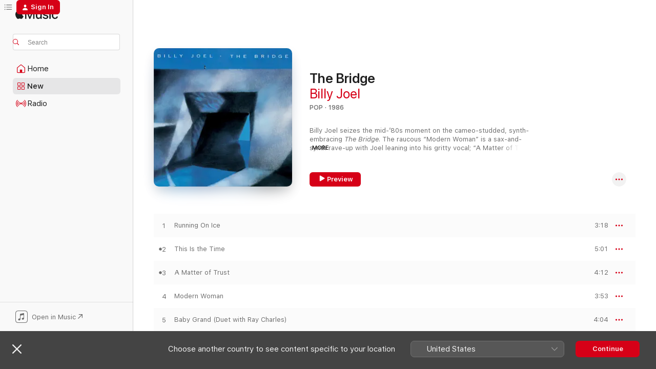

--- FILE ---
content_type: text/html
request_url: https://music.apple.com/de/album/the-bridge/192816208?l=en-GB
body_size: 26433
content:
<!DOCTYPE html>
<html dir="ltr" lang="en-GB">
    <head>
        <!-- prettier-ignore -->
        <meta charset="utf-8">
        <!-- prettier-ignore -->
        <meta http-equiv="X-UA-Compatible" content="IE=edge">
        <!-- prettier-ignore -->
        <meta
            name="viewport"
            content="width=device-width,initial-scale=1,interactive-widget=resizes-content"
        >
        <!-- prettier-ignore -->
        <meta name="applicable-device" content="pc,mobile">
        <!-- prettier-ignore -->
        <meta name="referrer" content="strict-origin">
        <!-- prettier-ignore -->
        <link
            rel="apple-touch-icon"
            sizes="180x180"
            href="/assets/favicon/favicon-180.png"
        >
        <!-- prettier-ignore -->
        <link
            rel="icon"
            type="image/png"
            sizes="32x32"
            href="/assets/favicon/favicon-32.png"
        >
        <!-- prettier-ignore -->
        <link
            rel="icon"
            type="image/png"
            sizes="16x16"
            href="/assets/favicon/favicon-16.png"
        >
        <!-- prettier-ignore -->
        <link
            rel="mask-icon"
            href="/assets/favicon/favicon.svg"
            color="#fa233b"
        >
        <!-- prettier-ignore -->
        <link rel="manifest" href="/manifest.json">

        <title>‎The Bridge - Album by Billy Joel - Apple Music</title><!-- HEAD_svelte-1cypuwr_START --><link rel="preconnect" href="//www.apple.com/wss/fonts" crossorigin="anonymous"><link rel="stylesheet" href="//www.apple.com/wss/fonts?families=SF+Pro,v4%7CSF+Pro+Icons,v1&amp;display=swap" type="text/css" referrerpolicy="strict-origin-when-cross-origin"><!-- HEAD_svelte-1cypuwr_END --><!-- HEAD_svelte-eg3hvx_START -->    <meta name="description" content="Listen to The Bridge by Billy Joel on Apple Music.  1986.  9 Songs. Duration: 40 minutes."> <meta name="keywords" content="listen, The Bridge, Billy Joel, music, singles, songs, Pop, streaming music, apple music"> <link rel="canonical" href="https://music.apple.com/de/album/the-bridge/192816208?l=en-GB">   <link rel="alternate" type="application/json+oembed" href="https://music.apple.com/api/oembed?url=https%3A%2F%2Fmusic.apple.com%2Fde%2Falbum%2Fthe-bridge%2F192816208%3Fl%3Den-GB" title="The Bridge by Billy Joel on Apple Music">  <meta name="al:ios:app_store_id" content="1108187390"> <meta name="al:ios:app_name" content="Apple Music"> <meta name="apple:content_id" content="192816208"> <meta name="apple:title" content="The Bridge"> <meta name="apple:description" content="Listen to The Bridge by Billy Joel on Apple Music.  1986.  9 Songs. Duration: 40 minutes.">   <meta property="og:title" content="The Bridge by Billy Joel on Apple Music"> <meta property="og:description" content="Album · 1986 · 9 Songs"> <meta property="og:site_name" content="Apple Music - Web Player"> <meta property="og:url" content="https://music.apple.com/de/album/the-bridge/192816208"> <meta property="og:image" content="https://is1-ssl.mzstatic.com/image/thumb/Music115/v4/1d/eb/8d/1deb8d11-8240-09da-5412-a47e4311ba4f/dj.qsmuygjj.jpg/1200x630bf-60.jpg"> <meta property="og:image:secure_url" content="https://is1-ssl.mzstatic.com/image/thumb/Music115/v4/1d/eb/8d/1deb8d11-8240-09da-5412-a47e4311ba4f/dj.qsmuygjj.jpg/1200x630bf-60.jpg"> <meta property="og:image:alt" content="The Bridge by Billy Joel on Apple Music"> <meta property="og:image:width" content="1200"> <meta property="og:image:height" content="630"> <meta property="og:image:type" content="image/jpg"> <meta property="og:type" content="music.album"> <meta property="og:locale" content="en_GB">  <meta property="music:song_count" content="9"> <meta property="music:song" content="https://music.apple.com/de/song/running-on-ice/192816248?l=en-GB"> <meta property="music:song:preview_url:secure_url" content="https://music.apple.com/de/song/running-on-ice/192816248?l=en-GB"> <meta property="music:song:disc" content="1"> <meta property="music:song:duration" content="PT3M18S"> <meta property="music:song:track" content="1">  <meta property="music:song" content="https://music.apple.com/de/song/this-is-the-time/192816302?l=en-GB"> <meta property="music:song:preview_url:secure_url" content="https://music.apple.com/de/song/this-is-the-time/192816302?l=en-GB"> <meta property="music:song:disc" content="1"> <meta property="music:song:duration" content="PT5M1S"> <meta property="music:song:track" content="2">  <meta property="music:song" content="https://music.apple.com/de/song/a-matter-of-trust/192816581?l=en-GB"> <meta property="music:song:preview_url:secure_url" content="https://music.apple.com/de/song/a-matter-of-trust/192816581?l=en-GB"> <meta property="music:song:disc" content="1"> <meta property="music:song:duration" content="PT4M12S"> <meta property="music:song:track" content="3">  <meta property="music:song" content="https://music.apple.com/de/song/modern-woman/192816629?l=en-GB"> <meta property="music:song:preview_url:secure_url" content="https://music.apple.com/de/song/modern-woman/192816629?l=en-GB"> <meta property="music:song:disc" content="1"> <meta property="music:song:duration" content="PT3M53S"> <meta property="music:song:track" content="4">  <meta property="music:song" content="https://music.apple.com/de/song/baby-grand-duet-with-ray-charles/192816690?l=en-GB"> <meta property="music:song:preview_url:secure_url" content="https://music.apple.com/de/song/baby-grand-duet-with-ray-charles/192816690?l=en-GB"> <meta property="music:song:disc" content="1"> <meta property="music:song:duration" content="PT4M4S"> <meta property="music:song:track" content="5">  <meta property="music:song" content="https://music.apple.com/de/song/big-man-on-mulberry-street/192816699?l=en-GB"> <meta property="music:song:preview_url:secure_url" content="https://music.apple.com/de/song/big-man-on-mulberry-street/192816699?l=en-GB"> <meta property="music:song:disc" content="1"> <meta property="music:song:duration" content="PT5M30S"> <meta property="music:song:track" content="6">  <meta property="music:song" content="https://music.apple.com/de/song/temptation/192816711?l=en-GB"> <meta property="music:song:preview_url:secure_url" content="https://music.apple.com/de/song/temptation/192816711?l=en-GB"> <meta property="music:song:disc" content="1"> <meta property="music:song:duration" content="PT4M16S"> <meta property="music:song:track" content="7">  <meta property="music:song" content="https://music.apple.com/de/song/code-of-silence/192816735?l=en-GB"> <meta property="music:song:preview_url:secure_url" content="https://music.apple.com/de/song/code-of-silence/192816735?l=en-GB"> <meta property="music:song:disc" content="1"> <meta property="music:song:duration" content="PT5M16S"> <meta property="music:song:track" content="8">  <meta property="music:song" content="https://music.apple.com/de/song/getting-closer/192816783?l=en-GB"> <meta property="music:song:preview_url:secure_url" content="https://music.apple.com/de/song/getting-closer/192816783?l=en-GB"> <meta property="music:song:disc" content="1"> <meta property="music:song:duration" content="PT5M2S"> <meta property="music:song:track" content="9">   <meta property="music:musician" content="https://music.apple.com/de/artist/billy-joel/485953?l=en-GB"> <meta property="music:release_date" content="1986-07-09T00:00:00.000Z">   <meta name="twitter:title" content="The Bridge by Billy Joel on Apple Music"> <meta name="twitter:description" content="Album · 1986 · 9 Songs"> <meta name="twitter:site" content="@AppleMusic"> <meta name="twitter:image" content="https://is1-ssl.mzstatic.com/image/thumb/Music115/v4/1d/eb/8d/1deb8d11-8240-09da-5412-a47e4311ba4f/dj.qsmuygjj.jpg/600x600bf-60.jpg"> <meta name="twitter:image:alt" content="The Bridge by Billy Joel on Apple Music"> <meta name="twitter:card" content="summary">       <!-- HTML_TAG_START -->
                <script id=schema:music-album type="application/ld+json">
                    {"@context":"http://schema.org","@type":"MusicAlbum","name":"The Bridge","description":"Listen to The Bridge by Billy Joel on Apple Music.  1986.  9 Songs. Duration: 40 minutes.","citation":[{"@type":"MusicAlbum","image":"https://is1-ssl.mzstatic.com/image/thumb/Music124/v4/23/e3/11/23e31147-1b14-ab7c-ac86-d3b321243fe1/00731455847826.rgb.jpg/1200x630bb.jpg","url":"https://music.apple.com/de/album/reg-strikes-back-remastered/1440928005?l=en-GB","name":"Reg Strikes Back (Remastered)"},{"@type":"MusicAlbum","image":"https://is1-ssl.mzstatic.com/image/thumb/Music1/v4/17/21/03/172103cf-25ad-e42a-6705-d0b885d2bf46/dj.ktgkocgx.jpg/1200x630bb.jpg","url":"https://music.apple.com/de/album/change-of-season/359966521?l=en-GB","name":"Change of Season"},{"@type":"MusicAlbum","image":"https://is1-ssl.mzstatic.com/image/thumb/Music/7c/40/09/mzi.zxngwdbw.jpg/1200x630bb.jpg","url":"https://music.apple.com/de/album/chicago-19-expanded-edition/350510396?l=en-GB","name":"Chicago 19 (Expanded Edition)"},{"@type":"MusicAlbum","image":"https://is1-ssl.mzstatic.com/image/thumb/Music/7e/c2/e7/mzi.xxymyzxb.jpg/1200x630bb.jpg","url":"https://music.apple.com/de/album/new-moon-shine/169612785?l=en-GB","name":"New Moon Shine"},{"@type":"MusicAlbum","image":"https://is1-ssl.mzstatic.com/image/thumb/Music126/v4/b0/7f/cc/b07fcce9-0d39-9ab0-e1dd-54ffd1642db6/13UABIM36878.rgb.jpg/1200x630bb.jpg","url":"https://music.apple.com/de/album/fore/724210803?l=en-GB","name":"Fore!"},{"@type":"MusicAlbum","image":"https://is1-ssl.mzstatic.com/image/thumb/Music128/v4/df/ee/06/dfee06b1-8e18-03a0-4dd1-45d6caba7e90/00075021532724.rgb.jpg/1200x630bb.jpg","url":"https://music.apple.com/de/album/edge-of-the-century/1444052433?l=en-GB","name":"Edge of the Century"},{"@type":"MusicAlbum","image":"https://is1-ssl.mzstatic.com/image/thumb/Music124/v4/89/7c/7f/897c7f0a-4f39-62a8-7708-e415ea0edab3/00602547138279.rgb.jpg/1200x630bb.jpg","url":"https://music.apple.com/de/album/the-end-of-the-innocence/1440816557?l=en-GB","name":"The End of the Innocence"},{"@type":"MusicAlbum","image":"https://is1-ssl.mzstatic.com/image/thumb/Music/v4/d3/65/6b/d3656b9b-1fe6-a3f3-2228-1a39e4dd2a0d/05099960863850.jpg/1200x630bb.jpg","url":"https://music.apple.com/de/album/cycles/716227665?l=en-GB","name":"Cycles"},{"@type":"MusicAlbum","image":"https://is1-ssl.mzstatic.com/image/thumb/Features124/v4/4c/e0/14/4ce0143a-2177-448e-544f-b468e49436d5/dj.dvqyidkb.jpg/1200x630bb.jpg","url":"https://music.apple.com/de/album/lawyers-in-love/281617167?l=en-GB","name":"Lawyers In Love"},{"@type":"MusicAlbum","image":"https://is1-ssl.mzstatic.com/image/thumb/Music/a0/79/0d/mzi.vxnmxdww.jpg/1200x630bb.jpg","url":"https://music.apple.com/de/album/have-you-seen-me-lately/288753148?l=en-GB","name":"Have You Seen Me Lately"}],"tracks":[{"@type":"MusicRecording","name":"Running On Ice","duration":"PT3M18S","url":"https://music.apple.com/de/song/running-on-ice/192816248?l=en-GB","offers":{"@type":"Offer","category":"free","price":0},"audio":{"@type":"AudioObject","potentialAction":{"@type":"ListenAction","expectsAcceptanceOf":{"@type":"Offer","category":"free"},"target":{"@type":"EntryPoint","actionPlatform":"https://music.apple.com/de/song/running-on-ice/192816248?l=en-GB"}},"name":"Running On Ice","contentUrl":"https://audio-ssl.itunes.apple.com/itunes-assets/AudioPreview211/v4/59/0b/5e/590b5e70-4ba8-867c-637e-3d63eb22cb0b/mzaf_1911154206017301027.plus.aac.ep.m4a","duration":"PT3M18S","uploadDate":"1986-07-09","thumbnailUrl":"https://is1-ssl.mzstatic.com/image/thumb/Music115/v4/1d/eb/8d/1deb8d11-8240-09da-5412-a47e4311ba4f/dj.qsmuygjj.jpg/1200x630bb.jpg"}},{"@type":"MusicRecording","name":"This Is the Time","duration":"PT5M1S","url":"https://music.apple.com/de/song/this-is-the-time/192816302?l=en-GB","offers":{"@type":"Offer","category":"free","price":0},"audio":{"@type":"AudioObject","potentialAction":{"@type":"ListenAction","expectsAcceptanceOf":{"@type":"Offer","category":"free"},"target":{"@type":"EntryPoint","actionPlatform":"https://music.apple.com/de/song/this-is-the-time/192816302?l=en-GB"}},"name":"This Is the Time","contentUrl":"https://audio-ssl.itunes.apple.com/itunes-assets/AudioPreview211/v4/9d/a6/e5/9da6e54e-183a-e574-00e9-20542bde62d0/mzaf_9652230406072338802.plus.aac.ep.m4a","duration":"PT5M1S","uploadDate":"1986-07-09","thumbnailUrl":"https://is1-ssl.mzstatic.com/image/thumb/Music115/v4/1d/eb/8d/1deb8d11-8240-09da-5412-a47e4311ba4f/dj.qsmuygjj.jpg/1200x630bb.jpg"}},{"@type":"MusicRecording","name":"A Matter of Trust","duration":"PT4M12S","url":"https://music.apple.com/de/song/a-matter-of-trust/192816581?l=en-GB","offers":{"@type":"Offer","category":"free","price":0},"audio":{"@type":"AudioObject","potentialAction":{"@type":"ListenAction","expectsAcceptanceOf":{"@type":"Offer","category":"free"},"target":{"@type":"EntryPoint","actionPlatform":"https://music.apple.com/de/song/a-matter-of-trust/192816581?l=en-GB"}},"name":"A Matter of Trust","contentUrl":"https://audio-ssl.itunes.apple.com/itunes-assets/AudioPreview211/v4/54/1e/f8/541ef845-3c2c-58a1-e840-aeb415db56f0/mzaf_15337043333412584147.plus.aac.ep.m4a","duration":"PT4M12S","uploadDate":"1986-07-09","thumbnailUrl":"https://is1-ssl.mzstatic.com/image/thumb/Music115/v4/1d/eb/8d/1deb8d11-8240-09da-5412-a47e4311ba4f/dj.qsmuygjj.jpg/1200x630bb.jpg"}},{"@type":"MusicRecording","name":"Modern Woman","duration":"PT3M53S","url":"https://music.apple.com/de/song/modern-woman/192816629?l=en-GB","offers":{"@type":"Offer","category":"free","price":0},"audio":{"@type":"AudioObject","potentialAction":{"@type":"ListenAction","expectsAcceptanceOf":{"@type":"Offer","category":"free"},"target":{"@type":"EntryPoint","actionPlatform":"https://music.apple.com/de/song/modern-woman/192816629?l=en-GB"}},"name":"Modern Woman","contentUrl":"https://audio-ssl.itunes.apple.com/itunes-assets/AudioPreview221/v4/44/00/3a/44003a9c-e295-b1a1-b18f-d659a2cd1cd4/mzaf_14585541294900520359.plus.aac.ep.m4a","duration":"PT3M53S","uploadDate":"1986-07-09","thumbnailUrl":"https://is1-ssl.mzstatic.com/image/thumb/Music115/v4/1d/eb/8d/1deb8d11-8240-09da-5412-a47e4311ba4f/dj.qsmuygjj.jpg/1200x630bb.jpg"}},{"@type":"MusicRecording","name":"Baby Grand (Duet with Ray Charles)","duration":"PT4M4S","url":"https://music.apple.com/de/song/baby-grand-duet-with-ray-charles/192816690?l=en-GB","offers":{"@type":"Offer","category":"free","price":0},"audio":{"@type":"AudioObject","potentialAction":{"@type":"ListenAction","expectsAcceptanceOf":{"@type":"Offer","category":"free"},"target":{"@type":"EntryPoint","actionPlatform":"https://music.apple.com/de/song/baby-grand-duet-with-ray-charles/192816690?l=en-GB"}},"name":"Baby Grand (Duet with Ray Charles)","contentUrl":"https://audio-ssl.itunes.apple.com/itunes-assets/AudioPreview211/v4/21/9b/1c/219b1c31-4151-9f2c-e6fc-49514e3fd8a8/mzaf_18154884353570112959.plus.aac.ep.m4a","duration":"PT4M4S","uploadDate":"1986-07-09","thumbnailUrl":"https://is1-ssl.mzstatic.com/image/thumb/Music115/v4/1d/eb/8d/1deb8d11-8240-09da-5412-a47e4311ba4f/dj.qsmuygjj.jpg/1200x630bb.jpg"}},{"@type":"MusicRecording","name":"Big Man On Mulberry Street","duration":"PT5M30S","url":"https://music.apple.com/de/song/big-man-on-mulberry-street/192816699?l=en-GB","offers":{"@type":"Offer","category":"free","price":0},"audio":{"@type":"AudioObject","potentialAction":{"@type":"ListenAction","expectsAcceptanceOf":{"@type":"Offer","category":"free"},"target":{"@type":"EntryPoint","actionPlatform":"https://music.apple.com/de/song/big-man-on-mulberry-street/192816699?l=en-GB"}},"name":"Big Man On Mulberry Street","contentUrl":"https://audio-ssl.itunes.apple.com/itunes-assets/AudioPreview211/v4/e0/e5/e0/e0e5e08b-ef33-ac7e-05c4-381fd4d833aa/mzaf_3715125503836693918.plus.aac.ep.m4a","duration":"PT5M30S","uploadDate":"1986-07-09","thumbnailUrl":"https://is1-ssl.mzstatic.com/image/thumb/Music115/v4/1d/eb/8d/1deb8d11-8240-09da-5412-a47e4311ba4f/dj.qsmuygjj.jpg/1200x630bb.jpg"}},{"@type":"MusicRecording","name":"Temptation","duration":"PT4M16S","url":"https://music.apple.com/de/song/temptation/192816711?l=en-GB","offers":{"@type":"Offer","category":"free","price":0},"audio":{"@type":"AudioObject","potentialAction":{"@type":"ListenAction","expectsAcceptanceOf":{"@type":"Offer","category":"free"},"target":{"@type":"EntryPoint","actionPlatform":"https://music.apple.com/de/song/temptation/192816711?l=en-GB"}},"name":"Temptation","contentUrl":"https://audio-ssl.itunes.apple.com/itunes-assets/AudioPreview221/v4/af/dc/94/afdc948b-476a-a71c-573c-a7a7208de6b4/mzaf_12555670014157633354.plus.aac.ep.m4a","duration":"PT4M16S","uploadDate":"1986-07-09","thumbnailUrl":"https://is1-ssl.mzstatic.com/image/thumb/Music115/v4/1d/eb/8d/1deb8d11-8240-09da-5412-a47e4311ba4f/dj.qsmuygjj.jpg/1200x630bb.jpg"}},{"@type":"MusicRecording","name":"Code of Silence","duration":"PT5M16S","url":"https://music.apple.com/de/song/code-of-silence/192816735?l=en-GB","offers":{"@type":"Offer","category":"free","price":0},"audio":{"@type":"AudioObject","potentialAction":{"@type":"ListenAction","expectsAcceptanceOf":{"@type":"Offer","category":"free"},"target":{"@type":"EntryPoint","actionPlatform":"https://music.apple.com/de/song/code-of-silence/192816735?l=en-GB"}},"name":"Code of Silence","contentUrl":"https://audio-ssl.itunes.apple.com/itunes-assets/AudioPreview211/v4/9f/15/87/9f15878e-f20d-fa77-17d3-6165a6ddbf57/mzaf_10972898107384057311.plus.aac.ep.m4a","duration":"PT5M16S","uploadDate":"1986-07-09","thumbnailUrl":"https://is1-ssl.mzstatic.com/image/thumb/Music115/v4/1d/eb/8d/1deb8d11-8240-09da-5412-a47e4311ba4f/dj.qsmuygjj.jpg/1200x630bb.jpg"}},{"@type":"MusicRecording","name":"Getting Closer","duration":"PT5M2S","url":"https://music.apple.com/de/song/getting-closer/192816783?l=en-GB","offers":{"@type":"Offer","category":"free","price":0},"audio":{"@type":"AudioObject","potentialAction":{"@type":"ListenAction","expectsAcceptanceOf":{"@type":"Offer","category":"free"},"target":{"@type":"EntryPoint","actionPlatform":"https://music.apple.com/de/song/getting-closer/192816783?l=en-GB"}},"name":"Getting Closer","contentUrl":"https://audio-ssl.itunes.apple.com/itunes-assets/AudioPreview221/v4/79/c6/3d/79c63da5-0d9d-c6d0-1afb-f26b6f405552/mzaf_8253234384886277216.plus.aac.ep.m4a","duration":"PT5M2S","uploadDate":"1986-07-09","thumbnailUrl":"https://is1-ssl.mzstatic.com/image/thumb/Music115/v4/1d/eb/8d/1deb8d11-8240-09da-5412-a47e4311ba4f/dj.qsmuygjj.jpg/1200x630bb.jpg"}}],"workExample":[{"@type":"MusicAlbum","image":"https://is1-ssl.mzstatic.com/image/thumb/Music125/v4/37/68/4c/37684c52-dbdf-9bfe-0d87-07492f43dc4c/dj.gmcbwich.jpg/1200x630bb.jpg","url":"https://music.apple.com/de/album/the-stranger/158617952?l=en-GB","name":"The Stranger"},{"@type":"MusicAlbum","image":"https://is1-ssl.mzstatic.com/image/thumb/Music126/v4/20/d8/94/20d894d6-cb63-ef35-58a6-5fb708476b87/196871685719.jpg/1200x630bb.jpg","url":"https://music.apple.com/de/album/turn-the-lights-back-on-single/1726208767?l=en-GB","name":"Turn the Lights Back On - Single"},{"@type":"MusicAlbum","image":"https://is1-ssl.mzstatic.com/image/thumb/Music125/v4/f0/7a/54/f07a54ab-3ebc-6813-e515-86200b8138fc/dj.uthntyfe.jpg/1200x630bb.jpg","url":"https://music.apple.com/de/album/the-essential-billy-joel/158815463?l=en-GB","name":"The Essential Billy Joel"},{"@type":"MusicAlbum","image":"https://is1-ssl.mzstatic.com/image/thumb/Music124/v4/4b/55/e3/4b55e39e-a278-bb89-be50-a299dfff20bb/mzi.gzqlkwut.jpg/1200x630bb.jpg","url":"https://music.apple.com/de/album/greatest-hits-vol-3/217360639?l=en-GB","name":"Greatest Hits, Vol. 3"},{"@type":"MusicAlbum","image":"https://is1-ssl.mzstatic.com/image/thumb/Music125/v4/ea/ae/20/eaae20fd-8590-a964-6caf-aedd6a8b2409/dj.xpnohagl.jpg/1200x630bb.jpg","url":"https://music.apple.com/de/album/storm-front/158618758?l=en-GB","name":"Storm Front"},{"@type":"MusicAlbum","image":"https://is1-ssl.mzstatic.com/image/thumb/Music125/v4/b3/ed/8e/b3ed8eb8-e276-ee92-bf69-fba2865516b6/dj.yjsnvawq.jpg/1200x630bb.jpg","url":"https://music.apple.com/de/album/an-innocent-man/259814641?l=en-GB","name":"An Innocent Man"},{"@type":"MusicAlbum","image":"https://is1-ssl.mzstatic.com/image/thumb/Music125/v4/d6/02/07/d60207ae-a49f-8f20-c8e6-d58e794b9ae5/dj.lzzblgca.jpg/1200x630bb.jpg","url":"https://music.apple.com/de/album/52nd-street/259573387?l=en-GB","name":"52nd Street"},{"@type":"MusicAlbum","image":"https://is1-ssl.mzstatic.com/image/thumb/Music115/v4/4a/ff/81/4aff8108-ffe2-e9f4-0259-c02264582603/dj.dhbjhnzy.jpg/1200x630bb.jpg","url":"https://music.apple.com/de/album/glass-houses/158618393?l=en-GB","name":"Glass Houses"},{"@type":"MusicAlbum","image":"https://is1-ssl.mzstatic.com/image/thumb/Music124/v4/a1/4b/f7/a14bf746-bf45-d729-f6dc-740f00d67b27/dj.mxtqktim.jpg/1200x630bb.jpg","url":"https://music.apple.com/de/album/live-at-shea-stadium/422876728?l=en-GB","name":"Live At Shea Stadium"},{"@type":"MusicAlbum","image":"https://is1-ssl.mzstatic.com/image/thumb/Music115/v4/c7/46/f6/c746f6f7-b73e-147b-a0a2-687dc60ef823/dj.guhrrlue.jpg/1200x630bb.jpg","url":"https://music.apple.com/de/album/the-nylon-curtain/157506242?l=en-GB","name":"The Nylon Curtain"},{"@type":"MusicAlbum","image":"https://is1-ssl.mzstatic.com/image/thumb/Features125/v4/67/f9/8d/67f98d03-7896-153f-4965-a92458c06965/dj.aiuntmgo.jpg/1200x630bb.jpg","url":"https://music.apple.com/de/album/piano-man/158617297?l=en-GB","name":"Piano Man"},{"@type":"MusicAlbum","image":"https://is1-ssl.mzstatic.com/image/thumb/Music124/v4/c5/3c/10/c53c1094-9ffb-89dd-471f-1938fbb45ff5/dj.ppiayzgc.jpg/1200x630bb.jpg","url":"https://music.apple.com/de/album/songs-in-the-attic-live/190412464?l=en-GB","name":"Songs In the Attic (Live)"},{"@type":"MusicAlbum","image":"https://is1-ssl.mzstatic.com/image/thumb/Music124/v4/5d/e7/46/5de74601-e042-7ffc-ff63-770f81f41c6a/888880156778.jpg/1200x630bb.jpg","url":"https://music.apple.com/de/album/streetlife-serenade/259213388?l=en-GB","name":"Streetlife Serenade"},{"@type":"MusicAlbum","image":"https://is1-ssl.mzstatic.com/image/thumb/Music124/v4/17/53/27/175327c0-3cdc-74b9-7862-22d34b7f20dc/dj.ibpwurgt.jpg/1200x630bb.jpg","url":"https://music.apple.com/de/album/river-of-dreams/158619540?l=en-GB","name":"River of Dreams"},{"@type":"MusicAlbum","image":"https://is1-ssl.mzstatic.com/image/thumb/Music126/v4/04/a4/0c/04a40cea-ce6d-a0ed-623f-65247ca95e70/888880156044.jpg/1200x630bb.jpg","url":"https://music.apple.com/de/album/cold-spring-harbor/259213375?l=en-GB","name":"Cold Spring Harbor"},{"@type":"MusicRecording","name":"Running On Ice","duration":"PT3M18S","url":"https://music.apple.com/de/song/running-on-ice/192816248?l=en-GB","offers":{"@type":"Offer","category":"free","price":0},"audio":{"@type":"AudioObject","potentialAction":{"@type":"ListenAction","expectsAcceptanceOf":{"@type":"Offer","category":"free"},"target":{"@type":"EntryPoint","actionPlatform":"https://music.apple.com/de/song/running-on-ice/192816248?l=en-GB"}},"name":"Running On Ice","contentUrl":"https://audio-ssl.itunes.apple.com/itunes-assets/AudioPreview211/v4/59/0b/5e/590b5e70-4ba8-867c-637e-3d63eb22cb0b/mzaf_1911154206017301027.plus.aac.ep.m4a","duration":"PT3M18S","uploadDate":"1986-07-09","thumbnailUrl":"https://is1-ssl.mzstatic.com/image/thumb/Music115/v4/1d/eb/8d/1deb8d11-8240-09da-5412-a47e4311ba4f/dj.qsmuygjj.jpg/1200x630bb.jpg"}},{"@type":"MusicRecording","name":"This Is the Time","duration":"PT5M1S","url":"https://music.apple.com/de/song/this-is-the-time/192816302?l=en-GB","offers":{"@type":"Offer","category":"free","price":0},"audio":{"@type":"AudioObject","potentialAction":{"@type":"ListenAction","expectsAcceptanceOf":{"@type":"Offer","category":"free"},"target":{"@type":"EntryPoint","actionPlatform":"https://music.apple.com/de/song/this-is-the-time/192816302?l=en-GB"}},"name":"This Is the Time","contentUrl":"https://audio-ssl.itunes.apple.com/itunes-assets/AudioPreview211/v4/9d/a6/e5/9da6e54e-183a-e574-00e9-20542bde62d0/mzaf_9652230406072338802.plus.aac.ep.m4a","duration":"PT5M1S","uploadDate":"1986-07-09","thumbnailUrl":"https://is1-ssl.mzstatic.com/image/thumb/Music115/v4/1d/eb/8d/1deb8d11-8240-09da-5412-a47e4311ba4f/dj.qsmuygjj.jpg/1200x630bb.jpg"}},{"@type":"MusicRecording","name":"A Matter of Trust","duration":"PT4M12S","url":"https://music.apple.com/de/song/a-matter-of-trust/192816581?l=en-GB","offers":{"@type":"Offer","category":"free","price":0},"audio":{"@type":"AudioObject","potentialAction":{"@type":"ListenAction","expectsAcceptanceOf":{"@type":"Offer","category":"free"},"target":{"@type":"EntryPoint","actionPlatform":"https://music.apple.com/de/song/a-matter-of-trust/192816581?l=en-GB"}},"name":"A Matter of Trust","contentUrl":"https://audio-ssl.itunes.apple.com/itunes-assets/AudioPreview211/v4/54/1e/f8/541ef845-3c2c-58a1-e840-aeb415db56f0/mzaf_15337043333412584147.plus.aac.ep.m4a","duration":"PT4M12S","uploadDate":"1986-07-09","thumbnailUrl":"https://is1-ssl.mzstatic.com/image/thumb/Music115/v4/1d/eb/8d/1deb8d11-8240-09da-5412-a47e4311ba4f/dj.qsmuygjj.jpg/1200x630bb.jpg"}},{"@type":"MusicRecording","name":"Modern Woman","duration":"PT3M53S","url":"https://music.apple.com/de/song/modern-woman/192816629?l=en-GB","offers":{"@type":"Offer","category":"free","price":0},"audio":{"@type":"AudioObject","potentialAction":{"@type":"ListenAction","expectsAcceptanceOf":{"@type":"Offer","category":"free"},"target":{"@type":"EntryPoint","actionPlatform":"https://music.apple.com/de/song/modern-woman/192816629?l=en-GB"}},"name":"Modern Woman","contentUrl":"https://audio-ssl.itunes.apple.com/itunes-assets/AudioPreview221/v4/44/00/3a/44003a9c-e295-b1a1-b18f-d659a2cd1cd4/mzaf_14585541294900520359.plus.aac.ep.m4a","duration":"PT3M53S","uploadDate":"1986-07-09","thumbnailUrl":"https://is1-ssl.mzstatic.com/image/thumb/Music115/v4/1d/eb/8d/1deb8d11-8240-09da-5412-a47e4311ba4f/dj.qsmuygjj.jpg/1200x630bb.jpg"}},{"@type":"MusicRecording","name":"Baby Grand (Duet with Ray Charles)","duration":"PT4M4S","url":"https://music.apple.com/de/song/baby-grand-duet-with-ray-charles/192816690?l=en-GB","offers":{"@type":"Offer","category":"free","price":0},"audio":{"@type":"AudioObject","potentialAction":{"@type":"ListenAction","expectsAcceptanceOf":{"@type":"Offer","category":"free"},"target":{"@type":"EntryPoint","actionPlatform":"https://music.apple.com/de/song/baby-grand-duet-with-ray-charles/192816690?l=en-GB"}},"name":"Baby Grand (Duet with Ray Charles)","contentUrl":"https://audio-ssl.itunes.apple.com/itunes-assets/AudioPreview211/v4/21/9b/1c/219b1c31-4151-9f2c-e6fc-49514e3fd8a8/mzaf_18154884353570112959.plus.aac.ep.m4a","duration":"PT4M4S","uploadDate":"1986-07-09","thumbnailUrl":"https://is1-ssl.mzstatic.com/image/thumb/Music115/v4/1d/eb/8d/1deb8d11-8240-09da-5412-a47e4311ba4f/dj.qsmuygjj.jpg/1200x630bb.jpg"}},{"@type":"MusicRecording","name":"Big Man On Mulberry Street","duration":"PT5M30S","url":"https://music.apple.com/de/song/big-man-on-mulberry-street/192816699?l=en-GB","offers":{"@type":"Offer","category":"free","price":0},"audio":{"@type":"AudioObject","potentialAction":{"@type":"ListenAction","expectsAcceptanceOf":{"@type":"Offer","category":"free"},"target":{"@type":"EntryPoint","actionPlatform":"https://music.apple.com/de/song/big-man-on-mulberry-street/192816699?l=en-GB"}},"name":"Big Man On Mulberry Street","contentUrl":"https://audio-ssl.itunes.apple.com/itunes-assets/AudioPreview211/v4/e0/e5/e0/e0e5e08b-ef33-ac7e-05c4-381fd4d833aa/mzaf_3715125503836693918.plus.aac.ep.m4a","duration":"PT5M30S","uploadDate":"1986-07-09","thumbnailUrl":"https://is1-ssl.mzstatic.com/image/thumb/Music115/v4/1d/eb/8d/1deb8d11-8240-09da-5412-a47e4311ba4f/dj.qsmuygjj.jpg/1200x630bb.jpg"}},{"@type":"MusicRecording","name":"Temptation","duration":"PT4M16S","url":"https://music.apple.com/de/song/temptation/192816711?l=en-GB","offers":{"@type":"Offer","category":"free","price":0},"audio":{"@type":"AudioObject","potentialAction":{"@type":"ListenAction","expectsAcceptanceOf":{"@type":"Offer","category":"free"},"target":{"@type":"EntryPoint","actionPlatform":"https://music.apple.com/de/song/temptation/192816711?l=en-GB"}},"name":"Temptation","contentUrl":"https://audio-ssl.itunes.apple.com/itunes-assets/AudioPreview221/v4/af/dc/94/afdc948b-476a-a71c-573c-a7a7208de6b4/mzaf_12555670014157633354.plus.aac.ep.m4a","duration":"PT4M16S","uploadDate":"1986-07-09","thumbnailUrl":"https://is1-ssl.mzstatic.com/image/thumb/Music115/v4/1d/eb/8d/1deb8d11-8240-09da-5412-a47e4311ba4f/dj.qsmuygjj.jpg/1200x630bb.jpg"}},{"@type":"MusicRecording","name":"Code of Silence","duration":"PT5M16S","url":"https://music.apple.com/de/song/code-of-silence/192816735?l=en-GB","offers":{"@type":"Offer","category":"free","price":0},"audio":{"@type":"AudioObject","potentialAction":{"@type":"ListenAction","expectsAcceptanceOf":{"@type":"Offer","category":"free"},"target":{"@type":"EntryPoint","actionPlatform":"https://music.apple.com/de/song/code-of-silence/192816735?l=en-GB"}},"name":"Code of Silence","contentUrl":"https://audio-ssl.itunes.apple.com/itunes-assets/AudioPreview211/v4/9f/15/87/9f15878e-f20d-fa77-17d3-6165a6ddbf57/mzaf_10972898107384057311.plus.aac.ep.m4a","duration":"PT5M16S","uploadDate":"1986-07-09","thumbnailUrl":"https://is1-ssl.mzstatic.com/image/thumb/Music115/v4/1d/eb/8d/1deb8d11-8240-09da-5412-a47e4311ba4f/dj.qsmuygjj.jpg/1200x630bb.jpg"}},{"@type":"MusicRecording","name":"Getting Closer","duration":"PT5M2S","url":"https://music.apple.com/de/song/getting-closer/192816783?l=en-GB","offers":{"@type":"Offer","category":"free","price":0},"audio":{"@type":"AudioObject","potentialAction":{"@type":"ListenAction","expectsAcceptanceOf":{"@type":"Offer","category":"free"},"target":{"@type":"EntryPoint","actionPlatform":"https://music.apple.com/de/song/getting-closer/192816783?l=en-GB"}},"name":"Getting Closer","contentUrl":"https://audio-ssl.itunes.apple.com/itunes-assets/AudioPreview221/v4/79/c6/3d/79c63da5-0d9d-c6d0-1afb-f26b6f405552/mzaf_8253234384886277216.plus.aac.ep.m4a","duration":"PT5M2S","uploadDate":"1986-07-09","thumbnailUrl":"https://is1-ssl.mzstatic.com/image/thumb/Music115/v4/1d/eb/8d/1deb8d11-8240-09da-5412-a47e4311ba4f/dj.qsmuygjj.jpg/1200x630bb.jpg"}}],"url":"https://music.apple.com/de/album/the-bridge/192816208?l=en-GB","image":"https://is1-ssl.mzstatic.com/image/thumb/Music115/v4/1d/eb/8d/1deb8d11-8240-09da-5412-a47e4311ba4f/dj.qsmuygjj.jpg/1200x630bb.jpg","potentialAction":{"@type":"ListenAction","expectsAcceptanceOf":{"@type":"Offer","category":"free"},"target":{"@type":"EntryPoint","actionPlatform":"https://music.apple.com/de/album/the-bridge/192816208?l=en-GB"}},"genre":["Pop","Music","Adult Contemporary","Rock","Singer/Songwriter","Soft Rock","Pop/Rock","Arena Rock"],"datePublished":"1986-07-09","byArtist":[{"@type":"MusicGroup","url":"https://music.apple.com/de/artist/billy-joel/485953?l=en-GB","name":"Billy Joel"}]}
                </script>
                <!-- HTML_TAG_END -->    <!-- HEAD_svelte-eg3hvx_END -->
      <script type="module" crossorigin src="/assets/index~8a6f659a1b.js"></script>
      <link rel="stylesheet" href="/assets/index~99bed3cf08.css">
      <script type="module">import.meta.url;import("_").catch(()=>1);async function* g(){};window.__vite_is_modern_browser=true;</script>
      <script type="module">!function(){if(window.__vite_is_modern_browser)return;console.warn("vite: loading legacy chunks, syntax error above and the same error below should be ignored");var e=document.getElementById("vite-legacy-polyfill"),n=document.createElement("script");n.src=e.src,n.onload=function(){System.import(document.getElementById('vite-legacy-entry').getAttribute('data-src'))},document.body.appendChild(n)}();</script>
    </head>
    <body>
        <script src="/assets/focus-visible/focus-visible.min.js"></script>
        
        <script
            async
            src="/includes/js-cdn/musickit/v3/amp/musickit.js"
        ></script>
        <script
            type="module"
            async
            src="/includes/js-cdn/musickit/v3/components/musickit-components/musickit-components.esm.js"
        ></script>
        <script
            nomodule
            async
            src="/includes/js-cdn/musickit/v3/components/musickit-components/musickit-components.js"
        ></script>
        <svg style="display: none" xmlns="http://www.w3.org/2000/svg">
            <symbol id="play-circle-fill" viewBox="0 0 60 60">
                <path
                    class="icon-circle-fill__circle"
                    fill="var(--iconCircleFillBG, transparent)"
                    d="M30 60c16.411 0 30-13.617 30-30C60 13.588 46.382 0 29.971 0 13.588 0 .001 13.588.001 30c0 16.383 13.617 30 30 30Z"
                />
                <path
                    fill="var(--iconFillArrow, var(--keyColor, black))"
                    d="M24.411 41.853c-1.41.853-3.028.177-3.028-1.294V19.47c0-1.44 1.735-2.058 3.028-1.294l17.265 10.235a1.89 1.89 0 0 1 0 3.265L24.411 41.853Z"
                />
            </symbol>
        </svg>
        <div class="body-container">
              <div class="app-container svelte-t3vj1e" data-testid="app-container">   <div class="header svelte-rjjbqs" data-testid="header"><nav data-testid="navigation" class="navigation svelte-13li0vp"><div class="navigation__header svelte-13li0vp"><div data-testid="logo" class="logo svelte-1o7dz8w"> <a aria-label="Apple Music" role="img" href="https://music.apple.com/de/home?l=en" class="svelte-1o7dz8w"><svg height="20" viewBox="0 0 83 20" width="83" xmlns="http://www.w3.org/2000/svg" class="logo" aria-hidden="true"><path d="M34.752 19.746V6.243h-.088l-5.433 13.503h-2.074L21.711 6.243h-.087v13.503h-2.548V1.399h3.235l5.833 14.621h.1l5.82-14.62h3.248v18.347h-2.56zm16.649 0h-2.586v-2.263h-.062c-.725 1.602-2.061 2.504-4.072 2.504-2.86 0-4.61-1.894-4.61-4.958V6.37h2.698v8.125c0 2.034.95 3.127 2.81 3.127 1.95 0 3.124-1.373 3.124-3.458V6.37H51.4v13.376zm7.394-13.618c3.06 0 5.046 1.73 5.134 4.196h-2.536c-.15-1.296-1.087-2.11-2.598-2.11-1.462 0-2.436.724-2.436 1.793 0 .839.6 1.41 2.023 1.741l2.136.496c2.686.636 3.71 1.704 3.71 3.636 0 2.442-2.236 4.12-5.333 4.12-3.285 0-5.26-1.64-5.509-4.183h2.673c.25 1.398 1.187 2.085 2.836 2.085 1.623 0 2.623-.687 2.623-1.78 0-.865-.487-1.373-1.924-1.704l-2.136-.508c-2.498-.585-3.735-1.806-3.735-3.75 0-2.391 2.049-4.032 5.072-4.032zM66.1 2.836c0-.878.7-1.577 1.561-1.577.862 0 1.55.7 1.55 1.577 0 .864-.688 1.576-1.55 1.576a1.573 1.573 0 0 1-1.56-1.576zm.212 3.534h2.698v13.376h-2.698zm14.089 4.603c-.275-1.424-1.324-2.556-3.085-2.556-2.086 0-3.46 1.767-3.46 4.64 0 2.938 1.386 4.642 3.485 4.642 1.66 0 2.748-.928 3.06-2.48H83C82.713 18.067 80.477 20 77.317 20c-3.76 0-6.208-2.62-6.208-6.942 0-4.247 2.448-6.93 6.183-6.93 3.385 0 5.446 2.213 5.683 4.845h-2.573zM10.824 3.189c-.698.834-1.805 1.496-2.913 1.398-.145-1.128.41-2.33 1.036-3.065C9.644.662 10.848.05 11.835 0c.121 1.178-.336 2.33-1.01 3.19zm.999 1.619c.624.049 2.425.244 3.578 1.98-.096.074-2.137 1.272-2.113 3.79.024 3.01 2.593 4.012 2.617 4.037-.024.074-.407 1.419-1.344 2.812-.817 1.224-1.657 2.422-3.002 2.447-1.297.024-1.73-.783-3.218-.783-1.489 0-1.97.758-3.194.807-1.297.048-2.28-1.297-3.097-2.52C.368 14.908-.904 10.408.825 7.375c.84-1.516 2.377-2.47 4.034-2.495 1.273-.023 2.45.857 3.218.857.769 0 2.137-1.027 3.746-.93z"></path></svg></a>   </div> <div class="search-input-wrapper svelte-nrtdem" data-testid="search-input"><div data-testid="amp-search-input" aria-controls="search-suggestions" aria-expanded="false" aria-haspopup="listbox" aria-owns="search-suggestions" class="search-input-container svelte-rg26q6" tabindex="-1" role=""><div class="flex-container svelte-rg26q6"><form id="search-input-form" class="svelte-rg26q6"><svg height="16" width="16" viewBox="0 0 16 16" class="search-svg" aria-hidden="true"><path d="M11.87 10.835c.018.015.035.03.051.047l3.864 3.863a.735.735 0 1 1-1.04 1.04l-3.863-3.864a.744.744 0 0 1-.047-.051 6.667 6.667 0 1 1 1.035-1.035zM6.667 12a5.333 5.333 0 1 0 0-10.667 5.333 5.333 0 0 0 0 10.667z"></path></svg> <input aria-autocomplete="list" aria-multiline="false" aria-controls="search-suggestions" aria-label="Search" placeholder="Search" spellcheck="false" autocomplete="off" autocorrect="off" autocapitalize="off" type="text" inputmode="search" class="search-input__text-field svelte-rg26q6" data-testid="search-input__text-field"></form> </div> <div data-testid="search-scope-bar"></div>   </div> </div></div> <div data-testid="navigation-content" class="navigation__content svelte-13li0vp" id="navigation" aria-hidden="false"><div class="navigation__scrollable-container svelte-13li0vp"><div data-testid="navigation-items-primary" class="navigation-items navigation-items--primary svelte-ng61m8"> <ul class="navigation-items__list svelte-ng61m8">  <li class="navigation-item navigation-item__home svelte-1a5yt87" aria-selected="false" data-testid="navigation-item"> <a href="https://music.apple.com/de/home?l=en" class="navigation-item__link svelte-1a5yt87" role="button" data-testid="home" aria-pressed="false"><div class="navigation-item__content svelte-zhx7t9"> <span class="navigation-item__icon svelte-zhx7t9"> <svg width="24" height="24" viewBox="0 0 24 24" xmlns="http://www.w3.org/2000/svg" aria-hidden="true"><path d="M5.93 20.16a1.94 1.94 0 0 1-1.43-.502c-.334-.335-.502-.794-.502-1.393v-7.142c0-.362.062-.688.177-.953.123-.264.326-.529.6-.75l6.145-5.157c.176-.141.344-.247.52-.318.176-.07.362-.105.564-.105.194 0 .388.035.565.105.176.07.352.177.52.318l6.146 5.158c.273.23.467.476.59.75.124.264.177.59.177.96v7.134c0 .59-.159 1.058-.503 1.393-.335.335-.811.503-1.428.503H5.929Zm12.14-1.172c.221 0 .406-.07.547-.212a.688.688 0 0 0 .22-.511v-7.142c0-.177-.026-.344-.087-.459a.97.97 0 0 0-.265-.353l-6.154-5.149a.756.756 0 0 0-.177-.115.37.37 0 0 0-.15-.035.37.37 0 0 0-.158.035l-.177.115-6.145 5.15a.982.982 0 0 0-.274.352 1.13 1.13 0 0 0-.088.468v7.133c0 .203.08.379.23.511a.744.744 0 0 0 .546.212h12.133Zm-8.323-4.7c0-.176.062-.326.177-.432a.6.6 0 0 1 .423-.159h3.315c.176 0 .326.053.432.16s.159.255.159.431v4.973H9.756v-4.973Z"></path></svg> </span> <span class="navigation-item__label svelte-zhx7t9"> Home </span> </div></a>  </li>  <li class="navigation-item navigation-item__new svelte-1a5yt87" aria-selected="false" data-testid="navigation-item"> <a href="https://music.apple.com/de/new?l=en" class="navigation-item__link svelte-1a5yt87" role="button" data-testid="new" aria-pressed="false"><div class="navigation-item__content svelte-zhx7t9"> <span class="navigation-item__icon svelte-zhx7t9"> <svg height="24" viewBox="0 0 24 24" width="24" aria-hidden="true"><path d="M9.92 11.354c.966 0 1.453-.487 1.453-1.49v-3.4c0-1.004-.487-1.483-1.453-1.483H6.452C5.487 4.981 5 5.46 5 6.464v3.4c0 1.003.487 1.49 1.452 1.49zm7.628 0c.965 0 1.452-.487 1.452-1.49v-3.4c0-1.004-.487-1.483-1.452-1.483h-3.46c-.974 0-1.46.479-1.46 1.483v3.4c0 1.003.486 1.49 1.46 1.49zm-7.65-1.073h-3.43c-.266 0-.396-.137-.396-.418v-3.4c0-.273.13-.41.396-.41h3.43c.265 0 .402.137.402.41v3.4c0 .281-.137.418-.403.418zm7.634 0h-3.43c-.273 0-.402-.137-.402-.418v-3.4c0-.273.129-.41.403-.41h3.43c.265 0 .395.137.395.41v3.4c0 .281-.13.418-.396.418zm-7.612 8.7c.966 0 1.453-.48 1.453-1.483v-3.407c0-.996-.487-1.483-1.453-1.483H6.452c-.965 0-1.452.487-1.452 1.483v3.407c0 1.004.487 1.483 1.452 1.483zm7.628 0c.965 0 1.452-.48 1.452-1.483v-3.407c0-.996-.487-1.483-1.452-1.483h-3.46c-.974 0-1.46.487-1.46 1.483v3.407c0 1.004.486 1.483 1.46 1.483zm-7.65-1.072h-3.43c-.266 0-.396-.137-.396-.41v-3.4c0-.282.13-.418.396-.418h3.43c.265 0 .402.136.402.418v3.4c0 .273-.137.41-.403.41zm7.634 0h-3.43c-.273 0-.402-.137-.402-.41v-3.4c0-.282.129-.418.403-.418h3.43c.265 0 .395.136.395.418v3.4c0 .273-.13.41-.396.41z" fill-opacity=".95"></path></svg> </span> <span class="navigation-item__label svelte-zhx7t9"> New </span> </div></a>  </li>  <li class="navigation-item navigation-item__radio svelte-1a5yt87" aria-selected="false" data-testid="navigation-item"> <a href="https://music.apple.com/de/radio?l=en" class="navigation-item__link svelte-1a5yt87" role="button" data-testid="radio" aria-pressed="false"><div class="navigation-item__content svelte-zhx7t9"> <span class="navigation-item__icon svelte-zhx7t9"> <svg width="24" height="24" viewBox="0 0 24 24" xmlns="http://www.w3.org/2000/svg" aria-hidden="true"><path d="M19.359 18.57C21.033 16.818 22 14.461 22 11.89s-.967-4.93-2.641-6.68c-.276-.292-.653-.26-.868-.023-.222.246-.176.591.085.868 1.466 1.535 2.272 3.593 2.272 5.835 0 2.241-.806 4.3-2.272 5.835-.261.268-.307.621-.085.86.215.245.592.276.868-.016zm-13.85.014c.222-.238.176-.59-.085-.86-1.474-1.535-2.272-3.593-2.272-5.834 0-2.242.798-4.3 2.272-5.835.261-.277.307-.622.085-.868-.215-.238-.592-.269-.868.023C2.967 6.96 2 9.318 2 11.89s.967 4.929 2.641 6.68c.276.29.653.26.868.014zm1.957-1.873c.223-.253.162-.583-.1-.867-.951-1.068-1.473-2.45-1.473-3.954 0-1.505.522-2.887 1.474-3.954.26-.284.322-.614.1-.876-.23-.26-.622-.26-.891.039-1.175 1.274-1.827 2.963-1.827 4.79 0 1.82.652 3.517 1.827 4.784.269.3.66.307.89.038zm9.958-.038c1.175-1.267 1.827-2.964 1.827-4.783 0-1.828-.652-3.517-1.827-4.791-.269-.3-.66-.3-.89-.039-.23.262-.162.592.092.876.96 1.067 1.481 2.449 1.481 3.954 0 1.504-.522 2.886-1.481 3.954-.254.284-.323.614-.092.867.23.269.621.261.89-.038zm-8.061-1.966c.23-.26.13-.568-.092-.883-.415-.522-.63-1.197-.63-1.934 0-.737.215-1.413.63-1.943.222-.307.322-.614.092-.875s-.653-.261-.906.054a4.385 4.385 0 0 0-.968 2.764 4.38 4.38 0 0 0 .968 2.756c.253.322.675.322.906.061zm6.18-.061a4.38 4.38 0 0 0 .968-2.756 4.385 4.385 0 0 0-.968-2.764c-.253-.315-.675-.315-.906-.054-.23.261-.138.568.092.875.415.53.63 1.206.63 1.943 0 .737-.215 1.412-.63 1.934-.23.315-.322.622-.092.883s.653.261.906-.061zm-3.547-.967c.96 0 1.789-.814 1.789-1.797s-.83-1.789-1.789-1.789c-.96 0-1.781.806-1.781 1.789 0 .983.821 1.797 1.781 1.797z"></path></svg> </span> <span class="navigation-item__label svelte-zhx7t9"> Radio </span> </div></a>  </li>  <li class="navigation-item navigation-item__search svelte-1a5yt87" aria-selected="false" data-testid="navigation-item"> <a href="https://music.apple.com/de/search?l=en" class="navigation-item__link svelte-1a5yt87" role="button" data-testid="search" aria-pressed="false"><div class="navigation-item__content svelte-zhx7t9"> <span class="navigation-item__icon svelte-zhx7t9"> <svg height="24" viewBox="0 0 24 24" width="24" aria-hidden="true"><path d="M17.979 18.553c.476 0 .813-.366.813-.835a.807.807 0 0 0-.235-.586l-3.45-3.457a5.61 5.61 0 0 0 1.158-3.413c0-3.098-2.535-5.633-5.633-5.633C7.542 4.63 5 7.156 5 10.262c0 3.098 2.534 5.632 5.632 5.632a5.614 5.614 0 0 0 3.274-1.055l3.472 3.472a.835.835 0 0 0 .6.242zm-7.347-3.875c-2.417 0-4.416-2-4.416-4.416 0-2.417 2-4.417 4.416-4.417 2.417 0 4.417 2 4.417 4.417s-2 4.416-4.417 4.416z" fill-opacity=".95"></path></svg> </span> <span class="navigation-item__label svelte-zhx7t9"> Search </span> </div></a>  </li></ul> </div>   </div> <div class="navigation__native-cta"><div slot="native-cta"><div data-testid="native-cta" class="native-cta svelte-6xh86f  native-cta--authenticated"><button class="native-cta__button svelte-6xh86f" data-testid="native-cta-button"><span class="native-cta__app-icon svelte-6xh86f"><svg width="24" height="24" xmlns="http://www.w3.org/2000/svg" xml:space="preserve" style="fill-rule:evenodd;clip-rule:evenodd;stroke-linejoin:round;stroke-miterlimit:2" viewBox="0 0 24 24" slot="app-icon" aria-hidden="true"><path d="M22.567 1.496C21.448.393 19.956.045 17.293.045H6.566c-2.508 0-4.028.376-5.12 1.465C.344 2.601 0 4.09 0 6.611v10.727c0 2.695.33 4.18 1.432 5.257 1.106 1.103 2.595 1.45 5.275 1.45h10.586c2.663 0 4.169-.347 5.274-1.45C23.656 21.504 24 20.033 24 17.338V6.752c0-2.694-.344-4.179-1.433-5.256Zm.411 4.9v11.299c0 1.898-.338 3.286-1.188 4.137-.851.864-2.256 1.191-4.141 1.191H6.35c-1.884 0-3.303-.341-4.154-1.191-.85-.851-1.174-2.239-1.174-4.137V6.54c0-2.014.324-3.445 1.16-4.295.851-.864 2.312-1.177 4.313-1.177h11.154c1.885 0 3.29.341 4.141 1.191.864.85 1.188 2.239 1.188 4.137Z" style="fill-rule:nonzero"></path><path d="M7.413 19.255c.987 0 2.48-.728 2.48-2.672v-6.385c0-.35.063-.428.378-.494l5.298-1.095c.351-.067.534.025.534.333l.035 4.286c0 .337-.182.586-.53.652l-1.014.228c-1.361.3-2.007.923-2.007 1.937 0 1.017.79 1.748 1.926 1.748.986 0 2.444-.679 2.444-2.64V5.654c0-.636-.279-.821-1.016-.66L9.646 6.298c-.448.091-.674.329-.674.699l.035 7.697c0 .336-.148.546-.446.613l-1.067.21c-1.329.266-1.986.93-1.986 1.993 0 1.017.786 1.745 1.905 1.745Z" style="fill-rule:nonzero"></path></svg></span> <span class="native-cta__label svelte-6xh86f">Open in Music</span> <span class="native-cta__arrow svelte-6xh86f"><svg height="16" width="16" viewBox="0 0 16 16" class="native-cta-action" aria-hidden="true"><path d="M1.559 16 13.795 3.764v8.962H16V0H3.274v2.205h8.962L0 14.441 1.559 16z"></path></svg></span></button> </div>  </div></div></div> </nav> </div>  <div class="player-bar player-bar__floating-player svelte-1rr9v04" data-testid="player-bar" aria-label="Music controls" aria-hidden="false">   </div>   <div id="scrollable-page" class="scrollable-page svelte-mt0bfj" data-main-content data-testid="main-section" aria-hidden="false"><main data-testid="main" class="svelte-bzjlhs"><div class="content-container svelte-bzjlhs" data-testid="content-container"><div class="search-input-wrapper svelte-nrtdem" data-testid="search-input"><div data-testid="amp-search-input" aria-controls="search-suggestions" aria-expanded="false" aria-haspopup="listbox" aria-owns="search-suggestions" class="search-input-container svelte-rg26q6" tabindex="-1" role=""><div class="flex-container svelte-rg26q6"><form id="search-input-form" class="svelte-rg26q6"><svg height="16" width="16" viewBox="0 0 16 16" class="search-svg" aria-hidden="true"><path d="M11.87 10.835c.018.015.035.03.051.047l3.864 3.863a.735.735 0 1 1-1.04 1.04l-3.863-3.864a.744.744 0 0 1-.047-.051 6.667 6.667 0 1 1 1.035-1.035zM6.667 12a5.333 5.333 0 1 0 0-10.667 5.333 5.333 0 0 0 0 10.667z"></path></svg> <input value="" aria-autocomplete="list" aria-multiline="false" aria-controls="search-suggestions" aria-label="Search" placeholder="Search" spellcheck="false" autocomplete="off" autocorrect="off" autocapitalize="off" type="text" inputmode="search" class="search-input__text-field svelte-rg26q6" data-testid="search-input__text-field"></form> </div> <div data-testid="search-scope-bar"> </div>   </div> </div>      <div class="section svelte-wa5vzl" data-testid="section-container" aria-label="Featured"> <div class="section-content svelte-wa5vzl" data-testid="section-content">  <div class="container-detail-header svelte-1uuona0" data-testid="container-detail-header"><div slot="artwork"><div class="artwork__radiosity svelte-1agpw2h"> <div data-testid="artwork-component" class="artwork-component artwork-component--aspect-ratio artwork-component--orientation-square svelte-uduhys        artwork-component--has-borders" style="
            --artwork-bg-color: #121018;
            --aspect-ratio: 1;
            --placeholder-bg-color: #121018;
       ">   <picture class="svelte-uduhys"><source sizes=" (max-width:1319px) 296px,(min-width:1320px) and (max-width:1679px) 316px,316px" srcset="https://is1-ssl.mzstatic.com/image/thumb/Music115/v4/1d/eb/8d/1deb8d11-8240-09da-5412-a47e4311ba4f/dj.qsmuygjj.jpg/296x296bb.webp 296w,https://is1-ssl.mzstatic.com/image/thumb/Music115/v4/1d/eb/8d/1deb8d11-8240-09da-5412-a47e4311ba4f/dj.qsmuygjj.jpg/316x316bb.webp 316w,https://is1-ssl.mzstatic.com/image/thumb/Music115/v4/1d/eb/8d/1deb8d11-8240-09da-5412-a47e4311ba4f/dj.qsmuygjj.jpg/592x592bb.webp 592w,https://is1-ssl.mzstatic.com/image/thumb/Music115/v4/1d/eb/8d/1deb8d11-8240-09da-5412-a47e4311ba4f/dj.qsmuygjj.jpg/632x632bb.webp 632w" type="image/webp"> <source sizes=" (max-width:1319px) 296px,(min-width:1320px) and (max-width:1679px) 316px,316px" srcset="https://is1-ssl.mzstatic.com/image/thumb/Music115/v4/1d/eb/8d/1deb8d11-8240-09da-5412-a47e4311ba4f/dj.qsmuygjj.jpg/296x296bb-60.jpg 296w,https://is1-ssl.mzstatic.com/image/thumb/Music115/v4/1d/eb/8d/1deb8d11-8240-09da-5412-a47e4311ba4f/dj.qsmuygjj.jpg/316x316bb-60.jpg 316w,https://is1-ssl.mzstatic.com/image/thumb/Music115/v4/1d/eb/8d/1deb8d11-8240-09da-5412-a47e4311ba4f/dj.qsmuygjj.jpg/592x592bb-60.jpg 592w,https://is1-ssl.mzstatic.com/image/thumb/Music115/v4/1d/eb/8d/1deb8d11-8240-09da-5412-a47e4311ba4f/dj.qsmuygjj.jpg/632x632bb-60.jpg 632w" type="image/jpeg"> <img alt="" class="artwork-component__contents artwork-component__image svelte-uduhys" loading="lazy" src="/assets/artwork/1x1.gif" role="presentation" decoding="async" width="316" height="316" fetchpriority="auto" style="opacity: 1;"></picture> </div></div> <div class="artwork-container svelte-r6ug84"><div data-testid="artwork-component" class="artwork-component artwork-component--aspect-ratio artwork-component--orientation-square svelte-uduhys        artwork-component--has-borders" style="
            --artwork-bg-color: #111a25;
            --aspect-ratio: 1;
            --placeholder-bg-color: #111a25;
       ">   <picture class="svelte-uduhys"><source sizes=" (max-width:1319px) 296px,(min-width:1320px) and (max-width:1679px) 316px,316px" srcset="https://is1-ssl.mzstatic.com/image/thumb/Video116/v4/1a/2f/2e/1a2f2ec5-8ed1-196f-289e-ece29f936618/Jobe8f4a9f6-c392-427a-b2a3-197b1a26098e-130700311-PreviewImage_preview_image_nonvideo_sdr-Time1649638311824.png/296x296bb.webp 296w,https://is1-ssl.mzstatic.com/image/thumb/Video116/v4/1a/2f/2e/1a2f2ec5-8ed1-196f-289e-ece29f936618/Jobe8f4a9f6-c392-427a-b2a3-197b1a26098e-130700311-PreviewImage_preview_image_nonvideo_sdr-Time1649638311824.png/316x316bb.webp 316w,https://is1-ssl.mzstatic.com/image/thumb/Video116/v4/1a/2f/2e/1a2f2ec5-8ed1-196f-289e-ece29f936618/Jobe8f4a9f6-c392-427a-b2a3-197b1a26098e-130700311-PreviewImage_preview_image_nonvideo_sdr-Time1649638311824.png/592x592bb.webp 592w,https://is1-ssl.mzstatic.com/image/thumb/Video116/v4/1a/2f/2e/1a2f2ec5-8ed1-196f-289e-ece29f936618/Jobe8f4a9f6-c392-427a-b2a3-197b1a26098e-130700311-PreviewImage_preview_image_nonvideo_sdr-Time1649638311824.png/632x632bb.webp 632w" type="image/webp"> <source sizes=" (max-width:1319px) 296px,(min-width:1320px) and (max-width:1679px) 316px,316px" srcset="https://is1-ssl.mzstatic.com/image/thumb/Video116/v4/1a/2f/2e/1a2f2ec5-8ed1-196f-289e-ece29f936618/Jobe8f4a9f6-c392-427a-b2a3-197b1a26098e-130700311-PreviewImage_preview_image_nonvideo_sdr-Time1649638311824.png/296x296bb-60.jpg 296w,https://is1-ssl.mzstatic.com/image/thumb/Video116/v4/1a/2f/2e/1a2f2ec5-8ed1-196f-289e-ece29f936618/Jobe8f4a9f6-c392-427a-b2a3-197b1a26098e-130700311-PreviewImage_preview_image_nonvideo_sdr-Time1649638311824.png/316x316bb-60.jpg 316w,https://is1-ssl.mzstatic.com/image/thumb/Video116/v4/1a/2f/2e/1a2f2ec5-8ed1-196f-289e-ece29f936618/Jobe8f4a9f6-c392-427a-b2a3-197b1a26098e-130700311-PreviewImage_preview_image_nonvideo_sdr-Time1649638311824.png/592x592bb-60.jpg 592w,https://is1-ssl.mzstatic.com/image/thumb/Video116/v4/1a/2f/2e/1a2f2ec5-8ed1-196f-289e-ece29f936618/Jobe8f4a9f6-c392-427a-b2a3-197b1a26098e-130700311-PreviewImage_preview_image_nonvideo_sdr-Time1649638311824.png/632x632bb-60.jpg 632w" type="image/jpeg"> <img alt="The Bridge" class="artwork-component__contents artwork-component__image svelte-uduhys" loading="lazy" src="/assets/artwork/1x1.gif" role="presentation" decoding="async" width="316" height="316" fetchpriority="auto" style="opacity: 1;"></picture> </div> <div data-testid="video-artwork" class="video-artwork__container svelte-r6ug84"><amp-ambient-video class="editorial-video svelte-k5wvu3" src="https://mvod.itunes.apple.com/itunes-assets/HLSMusic122/v4/77/96/f2/7796f255-711c-03e6-32b3-308499ed9a9f/P471345524_default.m3u8" playing="false" data-playing="false" data-testid="ambient-video-player" aria-hidden="true"></amp-ambient-video></div></div></div> <div class="headings svelte-1uuona0"> <h1 class="headings__title svelte-1uuona0" data-testid="non-editable-product-title"><span dir="auto">The Bridge</span> <span class="headings__badges svelte-1uuona0">   </span></h1> <div class="headings__subtitles svelte-1uuona0" data-testid="product-subtitles"> <a data-testid="click-action" class="click-action svelte-c0t0j2" href="https://music.apple.com/de/artist/billy-joel/485953?l=en-GB">Billy Joel</a> </div> <div class="headings__tertiary-titles"> </div> <div class="headings__metadata-bottom svelte-1uuona0">POP · 1986 </div></div> <div class="description svelte-1uuona0" data-testid="description">  <div class="truncate-wrapper svelte-1ji3yu5"><p data-testid="truncate-text" dir="auto" class="content svelte-1ji3yu5" style="--lines: 3; --line-height: var(--lineHeight, 16); --link-length: 4;"><!-- HTML_TAG_START -->Billy Joel seizes the mid-’80s moment on the cameo-studded, synth-embracing <i>The Bridge</i>. The raucous “Modern Woman” is a sax-and-synth rave-up with Joel leaning into his gritty vocal; “A Matter of Trust” is lean yet open-hearted, its muscular guitar lines adding fire to Joel’s ruminations on love. Guests like Cyndi Lauper (who provides backing vocals on the strummy “Code of Silence”) and Ray Charles (on the resplendent ballad “Baby Grand”) give Joel new textures to play off as he shifts his gaze toward pop’s future.<!-- HTML_TAG_END --></p> </div> </div> <div class="primary-actions svelte-1uuona0"><div class="primary-actions__button primary-actions__button--play svelte-1uuona0"><div data-testid="button-action" class="button svelte-rka6wn primary"><button data-testid="click-action" class="click-action svelte-c0t0j2" aria-label="" ><span class="icon svelte-rka6wn" data-testid="play-icon"><svg height="16" viewBox="0 0 16 16" width="16"><path d="m4.4 15.14 10.386-6.096c.842-.459.794-1.64 0-2.097L4.401.85c-.87-.53-2-.12-2 .82v12.625c0 .966 1.06 1.4 2 .844z"></path></svg></span>  Preview</button> </div> </div> <div class="primary-actions__button primary-actions__button--shuffle svelte-1uuona0"> </div></div> <div class="secondary-actions svelte-1uuona0"><div class="secondary-actions svelte-1agpw2h" slot="secondary-actions">  <div class="cloud-buttons svelte-u0auos" data-testid="cloud-buttons">  <amp-contextual-menu-button config="[object Object]" class="svelte-1sn4kz"> <span aria-label="MORE" class="more-button svelte-1sn4kz more-button--platter" data-testid="more-button" slot="trigger-content"><svg width="28" height="28" viewBox="0 0 28 28" class="glyph" xmlns="http://www.w3.org/2000/svg"><circle fill="var(--iconCircleFill, transparent)" cx="14" cy="14" r="14"></circle><path fill="var(--iconEllipsisFill, white)" d="M10.105 14c0-.87-.687-1.55-1.564-1.55-.862 0-1.557.695-1.557 1.55 0 .848.695 1.55 1.557 1.55.855 0 1.564-.702 1.564-1.55zm5.437 0c0-.87-.68-1.55-1.542-1.55A1.55 1.55 0 0012.45 14c0 .848.695 1.55 1.55 1.55.848 0 1.542-.702 1.542-1.55zm5.474 0c0-.87-.687-1.55-1.557-1.55-.87 0-1.564.695-1.564 1.55 0 .848.694 1.55 1.564 1.55.848 0 1.557-.702 1.557-1.55z"></path></svg></span> </amp-contextual-menu-button></div></div></div></div> </div>   </div><div class="section svelte-wa5vzl" data-testid="section-container"> <div class="section-content svelte-wa5vzl" data-testid="section-content">  <div class="placeholder-table svelte-wa5vzl"> <div><div class="placeholder-row svelte-wa5vzl placeholder-row--even placeholder-row--album"></div><div class="placeholder-row svelte-wa5vzl  placeholder-row--album"></div><div class="placeholder-row svelte-wa5vzl placeholder-row--even placeholder-row--album"></div><div class="placeholder-row svelte-wa5vzl  placeholder-row--album"></div><div class="placeholder-row svelte-wa5vzl placeholder-row--even placeholder-row--album"></div><div class="placeholder-row svelte-wa5vzl  placeholder-row--album"></div><div class="placeholder-row svelte-wa5vzl placeholder-row--even placeholder-row--album"></div><div class="placeholder-row svelte-wa5vzl  placeholder-row--album"></div><div class="placeholder-row svelte-wa5vzl placeholder-row--even placeholder-row--album"></div></div></div> </div>   </div><div class="section svelte-wa5vzl" data-testid="section-container"> <div class="section-content svelte-wa5vzl" data-testid="section-content"> <div class="tracklist-footer svelte-1tm9k9g tracklist-footer--album" data-testid="tracklist-footer"><div class="footer-body svelte-1tm9k9g"><p class="description svelte-1tm9k9g" data-testid="tracklist-footer-description">9 July 1986
9 songs, 40 minutes
℗ 1986 Columbia Records, a divsiion of Sony Music Entertainment</p>  <div class="tracklist-footer__native-cta-wrapper svelte-1tm9k9g"><div class="button svelte-yk984v       button--text-button" data-testid="button-base-wrapper"><button data-testid="button-base" aria-label="Also available in the iTunes Store" type="button"  class="svelte-yk984v link"> Also available in the iTunes Store <svg height="16" width="16" viewBox="0 0 16 16" class="web-to-native__action" aria-hidden="true" data-testid="cta-button-arrow-icon"><path d="M1.559 16 13.795 3.764v8.962H16V0H3.274v2.205h8.962L0 14.441 1.559 16z"></path></svg> </button> </div></div></div> <div class="tracklist-footer__friends svelte-1tm9k9g"> </div></div></div>   </div><div class="section svelte-wa5vzl      section--alternate" data-testid="section-container"> <div class="section-content svelte-wa5vzl" data-testid="section-content"> <div class="spacer-wrapper svelte-14fis98"></div></div>   </div><div class="section svelte-wa5vzl      section--alternate" data-testid="section-container" aria-label="More by Billy Joel"> <div class="section-content svelte-wa5vzl" data-testid="section-content"><div class="header svelte-rnrb59">  <div class="header-title-wrapper svelte-rnrb59">   <h2 class="title svelte-rnrb59 title-link" data-testid="header-title"><button type="button" class="title__button svelte-rnrb59" role="link" tabindex="0"><span class="dir-wrapper" dir="auto">More by Billy Joel</span> <svg class="chevron" xmlns="http://www.w3.org/2000/svg" viewBox="0 0 64 64" aria-hidden="true"><path d="M19.817 61.863c1.48 0 2.672-.515 3.702-1.546l24.243-23.63c1.352-1.385 1.996-2.737 2.028-4.443 0-1.674-.644-3.09-2.028-4.443L23.519 4.138c-1.03-.998-2.253-1.513-3.702-1.513-2.994 0-5.409 2.382-5.409 5.344 0 1.481.612 2.833 1.739 3.96l20.99 20.347-20.99 20.283c-1.127 1.126-1.739 2.478-1.739 3.96 0 2.93 2.415 5.344 5.409 5.344Z"></path></svg></button></h2> </div>   </div>   <div class="svelte-1dd7dqt shelf"><section data-testid="shelf-component" class="shelf-grid shelf-grid--onhover svelte-12rmzef" style="
            --grid-max-content-xsmall: 144px; --grid-column-gap-xsmall: 10px; --grid-row-gap-xsmall: 24px; --grid-small: 4; --grid-column-gap-small: 20px; --grid-row-gap-small: 24px; --grid-medium: 5; --grid-column-gap-medium: 20px; --grid-row-gap-medium: 24px; --grid-large: 6; --grid-column-gap-large: 20px; --grid-row-gap-large: 24px; --grid-xlarge: 6; --grid-column-gap-xlarge: 20px; --grid-row-gap-xlarge: 24px;
            --grid-type: G;
            --grid-rows: 1;
            --standard-lockup-shadow-offset: 15px;
            
        "> <div class="shelf-grid__body svelte-12rmzef" data-testid="shelf-body">   <button disabled aria-label="Previous Page" type="button" class="shelf-grid-nav__arrow shelf-grid-nav__arrow--left svelte-1xmivhv" data-testid="shelf-button-left" style="--offset: 
                        calc(25px * -1);
                    ;"><svg viewBox="0 0 9 31" xmlns="http://www.w3.org/2000/svg"><path d="M5.275 29.46a1.61 1.61 0 0 0 1.456 1.077c1.018 0 1.772-.737 1.772-1.737 0-.526-.277-1.186-.449-1.62l-4.68-11.912L8.05 3.363c.172-.442.45-1.116.45-1.625A1.702 1.702 0 0 0 6.728.002a1.603 1.603 0 0 0-1.456 1.09L.675 12.774c-.301.775-.677 1.744-.677 2.495 0 .754.376 1.705.677 2.498L5.272 29.46Z"></path></svg></button> <ul slot="shelf-content" class="shelf-grid__list shelf-grid__list--grid-type-G shelf-grid__list--grid-rows-1 svelte-12rmzef" role="list" tabindex="-1" data-testid="shelf-item-list">   <li class="shelf-grid__list-item svelte-12rmzef" data-index="0" aria-hidden="true"><div class="svelte-12rmzef"><div class="square-lockup-wrapper" data-testid="square-lockup-wrapper">  <div class="product-lockup svelte-1tr6noh" aria-label="The Stranger, 1977" data-testid="product-lockup"><div class="product-lockup__artwork svelte-1tr6noh has-controls" aria-hidden="false"> <div data-testid="artwork-component" class="artwork-component artwork-component--aspect-ratio artwork-component--orientation-square svelte-uduhys    artwork-component--fullwidth    artwork-component--has-borders" style="
            --artwork-bg-color: #413f3e;
            --aspect-ratio: 1;
            --placeholder-bg-color: #413f3e;
       ">   <picture class="svelte-uduhys"><source sizes=" (max-width:1319px) 296px,(min-width:1320px) and (max-width:1679px) 316px,316px" srcset="https://is1-ssl.mzstatic.com/image/thumb/Music125/v4/37/68/4c/37684c52-dbdf-9bfe-0d87-07492f43dc4c/dj.gmcbwich.jpg/296x296bf.webp 296w,https://is1-ssl.mzstatic.com/image/thumb/Music125/v4/37/68/4c/37684c52-dbdf-9bfe-0d87-07492f43dc4c/dj.gmcbwich.jpg/316x316bf.webp 316w,https://is1-ssl.mzstatic.com/image/thumb/Music125/v4/37/68/4c/37684c52-dbdf-9bfe-0d87-07492f43dc4c/dj.gmcbwich.jpg/592x592bf.webp 592w,https://is1-ssl.mzstatic.com/image/thumb/Music125/v4/37/68/4c/37684c52-dbdf-9bfe-0d87-07492f43dc4c/dj.gmcbwich.jpg/632x632bf.webp 632w" type="image/webp"> <source sizes=" (max-width:1319px) 296px,(min-width:1320px) and (max-width:1679px) 316px,316px" srcset="https://is1-ssl.mzstatic.com/image/thumb/Music125/v4/37/68/4c/37684c52-dbdf-9bfe-0d87-07492f43dc4c/dj.gmcbwich.jpg/296x296bf-60.jpg 296w,https://is1-ssl.mzstatic.com/image/thumb/Music125/v4/37/68/4c/37684c52-dbdf-9bfe-0d87-07492f43dc4c/dj.gmcbwich.jpg/316x316bf-60.jpg 316w,https://is1-ssl.mzstatic.com/image/thumb/Music125/v4/37/68/4c/37684c52-dbdf-9bfe-0d87-07492f43dc4c/dj.gmcbwich.jpg/592x592bf-60.jpg 592w,https://is1-ssl.mzstatic.com/image/thumb/Music125/v4/37/68/4c/37684c52-dbdf-9bfe-0d87-07492f43dc4c/dj.gmcbwich.jpg/632x632bf-60.jpg 632w" type="image/jpeg"> <img alt="The Stranger" class="artwork-component__contents artwork-component__image svelte-uduhys" loading="lazy" src="/assets/artwork/1x1.gif" role="presentation" decoding="async" width="316" height="316" fetchpriority="auto" style="opacity: 1;"></picture> </div> <div class="square-lockup__social svelte-152pqr7" slot="artwork-metadata-overlay"></div> <div data-testid="lockup-control" class="product-lockup__controls svelte-1tr6noh"><a class="product-lockup__link svelte-1tr6noh" data-testid="product-lockup-link" aria-label="The Stranger, 1977" href="https://music.apple.com/de/album/the-stranger/158617952?l=en-GB">The Stranger</a> <div data-testid="play-button" class="product-lockup__play-button svelte-1tr6noh"><button aria-label="Play The Stranger" class="play-button svelte-19j07e7 play-button--platter" data-testid="play-button"><svg aria-hidden="true" class="icon play-svg" data-testid="play-icon" iconState="play"><use href="#play-circle-fill"></use></svg> </button> </div> <div data-testid="context-button" class="product-lockup__context-button svelte-1tr6noh"><div slot="context-button"><amp-contextual-menu-button config="[object Object]" class="svelte-1sn4kz"> <span aria-label="MORE" class="more-button svelte-1sn4kz more-button--platter  more-button--material" data-testid="more-button" slot="trigger-content"><svg width="28" height="28" viewBox="0 0 28 28" class="glyph" xmlns="http://www.w3.org/2000/svg"><circle fill="var(--iconCircleFill, transparent)" cx="14" cy="14" r="14"></circle><path fill="var(--iconEllipsisFill, white)" d="M10.105 14c0-.87-.687-1.55-1.564-1.55-.862 0-1.557.695-1.557 1.55 0 .848.695 1.55 1.557 1.55.855 0 1.564-.702 1.564-1.55zm5.437 0c0-.87-.68-1.55-1.542-1.55A1.55 1.55 0 0012.45 14c0 .848.695 1.55 1.55 1.55.848 0 1.542-.702 1.542-1.55zm5.474 0c0-.87-.687-1.55-1.557-1.55-.87 0-1.564.695-1.564 1.55 0 .848.694 1.55 1.564 1.55.848 0 1.557-.702 1.557-1.55z"></path></svg></span> </amp-contextual-menu-button></div></div></div></div> <div class="product-lockup__content svelte-1tr6noh"> <div class="product-lockup__content-details svelte-1tr6noh product-lockup__content-details--no-subtitle-link" dir="auto"><div class="product-lockup__title-link svelte-1tr6noh product-lockup__title-link--multiline"> <div class="multiline-clamp svelte-1a7gcr6 multiline-clamp--overflow   multiline-clamp--with-badge" style="--mc-lineClamp: var(--defaultClampOverride, 2);" role="text"> <span class="multiline-clamp__text svelte-1a7gcr6"><a href="https://music.apple.com/de/album/the-stranger/158617952?l=en-GB" data-testid="product-lockup-title" class="product-lockup__title svelte-1tr6noh">The Stranger</a></span><span class="multiline-clamp__badge svelte-1a7gcr6">  </span> </div> </div>  <p data-testid="product-lockup-subtitles" class="product-lockup__subtitle-links svelte-1tr6noh  product-lockup__subtitle-links--singlet"> <div class="multiline-clamp svelte-1a7gcr6 multiline-clamp--overflow" style="--mc-lineClamp: var(--defaultClampOverride, 1);" role="text"> <span class="multiline-clamp__text svelte-1a7gcr6"> <span data-testid="product-lockup-subtitle" class="product-lockup__subtitle svelte-1tr6noh">1977</span></span> </div></p></div></div> </div> </div> </div></li>   <li class="shelf-grid__list-item svelte-12rmzef" data-index="1" aria-hidden="true"><div class="svelte-12rmzef"><div class="square-lockup-wrapper" data-testid="square-lockup-wrapper">  <div class="product-lockup svelte-1tr6noh" aria-label="Turn the Lights Back On - Single, 2024" data-testid="product-lockup"><div class="product-lockup__artwork svelte-1tr6noh has-controls" aria-hidden="false"> <div data-testid="artwork-component" class="artwork-component artwork-component--aspect-ratio artwork-component--orientation-square svelte-uduhys    artwork-component--fullwidth    artwork-component--has-borders" style="
            --artwork-bg-color: #030303;
            --aspect-ratio: 1;
            --placeholder-bg-color: #030303;
       ">   <picture class="svelte-uduhys"><source sizes=" (max-width:1319px) 296px,(min-width:1320px) and (max-width:1679px) 316px,316px" srcset="https://is1-ssl.mzstatic.com/image/thumb/Music126/v4/20/d8/94/20d894d6-cb63-ef35-58a6-5fb708476b87/196871685719.jpg/296x296bf.webp 296w,https://is1-ssl.mzstatic.com/image/thumb/Music126/v4/20/d8/94/20d894d6-cb63-ef35-58a6-5fb708476b87/196871685719.jpg/316x316bf.webp 316w,https://is1-ssl.mzstatic.com/image/thumb/Music126/v4/20/d8/94/20d894d6-cb63-ef35-58a6-5fb708476b87/196871685719.jpg/592x592bf.webp 592w,https://is1-ssl.mzstatic.com/image/thumb/Music126/v4/20/d8/94/20d894d6-cb63-ef35-58a6-5fb708476b87/196871685719.jpg/632x632bf.webp 632w" type="image/webp"> <source sizes=" (max-width:1319px) 296px,(min-width:1320px) and (max-width:1679px) 316px,316px" srcset="https://is1-ssl.mzstatic.com/image/thumb/Music126/v4/20/d8/94/20d894d6-cb63-ef35-58a6-5fb708476b87/196871685719.jpg/296x296bf-60.jpg 296w,https://is1-ssl.mzstatic.com/image/thumb/Music126/v4/20/d8/94/20d894d6-cb63-ef35-58a6-5fb708476b87/196871685719.jpg/316x316bf-60.jpg 316w,https://is1-ssl.mzstatic.com/image/thumb/Music126/v4/20/d8/94/20d894d6-cb63-ef35-58a6-5fb708476b87/196871685719.jpg/592x592bf-60.jpg 592w,https://is1-ssl.mzstatic.com/image/thumb/Music126/v4/20/d8/94/20d894d6-cb63-ef35-58a6-5fb708476b87/196871685719.jpg/632x632bf-60.jpg 632w" type="image/jpeg"> <img alt="Turn the Lights Back On - Single" class="artwork-component__contents artwork-component__image svelte-uduhys" loading="lazy" src="/assets/artwork/1x1.gif" role="presentation" decoding="async" width="316" height="316" fetchpriority="auto" style="opacity: 1;"></picture> </div> <div class="square-lockup__social svelte-152pqr7" slot="artwork-metadata-overlay"></div> <div data-testid="lockup-control" class="product-lockup__controls svelte-1tr6noh"><a class="product-lockup__link svelte-1tr6noh" data-testid="product-lockup-link" aria-label="Turn the Lights Back On - Single, 2024" href="https://music.apple.com/de/album/turn-the-lights-back-on-single/1726208767?l=en-GB">Turn the Lights Back On - Single</a> <div data-testid="play-button" class="product-lockup__play-button svelte-1tr6noh"><button aria-label="Play Turn the Lights Back On - Single" class="play-button svelte-19j07e7 play-button--platter" data-testid="play-button"><svg aria-hidden="true" class="icon play-svg" data-testid="play-icon" iconState="play"><use href="#play-circle-fill"></use></svg> </button> </div> <div data-testid="context-button" class="product-lockup__context-button svelte-1tr6noh"><div slot="context-button"><amp-contextual-menu-button config="[object Object]" class="svelte-1sn4kz"> <span aria-label="MORE" class="more-button svelte-1sn4kz more-button--platter  more-button--material" data-testid="more-button" slot="trigger-content"><svg width="28" height="28" viewBox="0 0 28 28" class="glyph" xmlns="http://www.w3.org/2000/svg"><circle fill="var(--iconCircleFill, transparent)" cx="14" cy="14" r="14"></circle><path fill="var(--iconEllipsisFill, white)" d="M10.105 14c0-.87-.687-1.55-1.564-1.55-.862 0-1.557.695-1.557 1.55 0 .848.695 1.55 1.557 1.55.855 0 1.564-.702 1.564-1.55zm5.437 0c0-.87-.68-1.55-1.542-1.55A1.55 1.55 0 0012.45 14c0 .848.695 1.55 1.55 1.55.848 0 1.542-.702 1.542-1.55zm5.474 0c0-.87-.687-1.55-1.557-1.55-.87 0-1.564.695-1.564 1.55 0 .848.694 1.55 1.564 1.55.848 0 1.557-.702 1.557-1.55z"></path></svg></span> </amp-contextual-menu-button></div></div></div></div> <div class="product-lockup__content svelte-1tr6noh"> <div class="product-lockup__content-details svelte-1tr6noh product-lockup__content-details--no-subtitle-link" dir="auto"><div class="product-lockup__title-link svelte-1tr6noh product-lockup__title-link--multiline"> <div class="multiline-clamp svelte-1a7gcr6 multiline-clamp--overflow   multiline-clamp--with-badge" style="--mc-lineClamp: var(--defaultClampOverride, 2);" role="text"> <span class="multiline-clamp__text svelte-1a7gcr6"><a href="https://music.apple.com/de/album/turn-the-lights-back-on-single/1726208767?l=en-GB" data-testid="product-lockup-title" class="product-lockup__title svelte-1tr6noh">Turn the Lights Back On - Single</a></span><span class="multiline-clamp__badge svelte-1a7gcr6">  </span> </div> </div>  <p data-testid="product-lockup-subtitles" class="product-lockup__subtitle-links svelte-1tr6noh  product-lockup__subtitle-links--singlet"> <div class="multiline-clamp svelte-1a7gcr6 multiline-clamp--overflow" style="--mc-lineClamp: var(--defaultClampOverride, 1);" role="text"> <span class="multiline-clamp__text svelte-1a7gcr6"> <span data-testid="product-lockup-subtitle" class="product-lockup__subtitle svelte-1tr6noh">2024</span></span> </div></p></div></div> </div> </div> </div></li>   <li class="shelf-grid__list-item svelte-12rmzef" data-index="2" aria-hidden="true"><div class="svelte-12rmzef"><div class="square-lockup-wrapper" data-testid="square-lockup-wrapper">  <div class="product-lockup svelte-1tr6noh" aria-label="The Essential Billy Joel, 2001" data-testid="product-lockup"><div class="product-lockup__artwork svelte-1tr6noh has-controls" aria-hidden="false"> <div data-testid="artwork-component" class="artwork-component artwork-component--aspect-ratio artwork-component--orientation-square svelte-uduhys    artwork-component--fullwidth    artwork-component--has-borders" style="
            --artwork-bg-color: #f2f2f2;
            --aspect-ratio: 1;
            --placeholder-bg-color: #f2f2f2;
       ">   <picture class="svelte-uduhys"><source sizes=" (max-width:1319px) 296px,(min-width:1320px) and (max-width:1679px) 316px,316px" srcset="https://is1-ssl.mzstatic.com/image/thumb/Music125/v4/f0/7a/54/f07a54ab-3ebc-6813-e515-86200b8138fc/dj.uthntyfe.jpg/296x296bf.webp 296w,https://is1-ssl.mzstatic.com/image/thumb/Music125/v4/f0/7a/54/f07a54ab-3ebc-6813-e515-86200b8138fc/dj.uthntyfe.jpg/316x316bf.webp 316w,https://is1-ssl.mzstatic.com/image/thumb/Music125/v4/f0/7a/54/f07a54ab-3ebc-6813-e515-86200b8138fc/dj.uthntyfe.jpg/592x592bf.webp 592w,https://is1-ssl.mzstatic.com/image/thumb/Music125/v4/f0/7a/54/f07a54ab-3ebc-6813-e515-86200b8138fc/dj.uthntyfe.jpg/632x632bf.webp 632w" type="image/webp"> <source sizes=" (max-width:1319px) 296px,(min-width:1320px) and (max-width:1679px) 316px,316px" srcset="https://is1-ssl.mzstatic.com/image/thumb/Music125/v4/f0/7a/54/f07a54ab-3ebc-6813-e515-86200b8138fc/dj.uthntyfe.jpg/296x296bf-60.jpg 296w,https://is1-ssl.mzstatic.com/image/thumb/Music125/v4/f0/7a/54/f07a54ab-3ebc-6813-e515-86200b8138fc/dj.uthntyfe.jpg/316x316bf-60.jpg 316w,https://is1-ssl.mzstatic.com/image/thumb/Music125/v4/f0/7a/54/f07a54ab-3ebc-6813-e515-86200b8138fc/dj.uthntyfe.jpg/592x592bf-60.jpg 592w,https://is1-ssl.mzstatic.com/image/thumb/Music125/v4/f0/7a/54/f07a54ab-3ebc-6813-e515-86200b8138fc/dj.uthntyfe.jpg/632x632bf-60.jpg 632w" type="image/jpeg"> <img alt="The Essential Billy Joel" class="artwork-component__contents artwork-component__image svelte-uduhys" loading="lazy" src="/assets/artwork/1x1.gif" role="presentation" decoding="async" width="316" height="316" fetchpriority="auto" style="opacity: 1;"></picture> </div> <div class="square-lockup__social svelte-152pqr7" slot="artwork-metadata-overlay"></div> <div data-testid="lockup-control" class="product-lockup__controls svelte-1tr6noh"><a class="product-lockup__link svelte-1tr6noh" data-testid="product-lockup-link" aria-label="The Essential Billy Joel, 2001" href="https://music.apple.com/de/album/the-essential-billy-joel/158815463?l=en-GB">The Essential Billy Joel</a> <div data-testid="play-button" class="product-lockup__play-button svelte-1tr6noh"><button aria-label="Play The Essential Billy Joel" class="play-button svelte-19j07e7 play-button--platter" data-testid="play-button"><svg aria-hidden="true" class="icon play-svg" data-testid="play-icon" iconState="play"><use href="#play-circle-fill"></use></svg> </button> </div> <div data-testid="context-button" class="product-lockup__context-button svelte-1tr6noh"><div slot="context-button"><amp-contextual-menu-button config="[object Object]" class="svelte-1sn4kz"> <span aria-label="MORE" class="more-button svelte-1sn4kz more-button--platter  more-button--material" data-testid="more-button" slot="trigger-content"><svg width="28" height="28" viewBox="0 0 28 28" class="glyph" xmlns="http://www.w3.org/2000/svg"><circle fill="var(--iconCircleFill, transparent)" cx="14" cy="14" r="14"></circle><path fill="var(--iconEllipsisFill, white)" d="M10.105 14c0-.87-.687-1.55-1.564-1.55-.862 0-1.557.695-1.557 1.55 0 .848.695 1.55 1.557 1.55.855 0 1.564-.702 1.564-1.55zm5.437 0c0-.87-.68-1.55-1.542-1.55A1.55 1.55 0 0012.45 14c0 .848.695 1.55 1.55 1.55.848 0 1.542-.702 1.542-1.55zm5.474 0c0-.87-.687-1.55-1.557-1.55-.87 0-1.564.695-1.564 1.55 0 .848.694 1.55 1.564 1.55.848 0 1.557-.702 1.557-1.55z"></path></svg></span> </amp-contextual-menu-button></div></div></div></div> <div class="product-lockup__content svelte-1tr6noh"> <div class="product-lockup__content-details svelte-1tr6noh product-lockup__content-details--no-subtitle-link" dir="auto"><div class="product-lockup__title-link svelte-1tr6noh product-lockup__title-link--multiline"> <div class="multiline-clamp svelte-1a7gcr6 multiline-clamp--overflow   multiline-clamp--with-badge" style="--mc-lineClamp: var(--defaultClampOverride, 2);" role="text"> <span class="multiline-clamp__text svelte-1a7gcr6"><a href="https://music.apple.com/de/album/the-essential-billy-joel/158815463?l=en-GB" data-testid="product-lockup-title" class="product-lockup__title svelte-1tr6noh">The Essential Billy Joel</a></span><span class="multiline-clamp__badge svelte-1a7gcr6">  </span> </div> </div>  <p data-testid="product-lockup-subtitles" class="product-lockup__subtitle-links svelte-1tr6noh  product-lockup__subtitle-links--singlet"> <div class="multiline-clamp svelte-1a7gcr6 multiline-clamp--overflow" style="--mc-lineClamp: var(--defaultClampOverride, 1);" role="text"> <span class="multiline-clamp__text svelte-1a7gcr6"> <span data-testid="product-lockup-subtitle" class="product-lockup__subtitle svelte-1tr6noh">2001</span></span> </div></p></div></div> </div> </div> </div></li>   <li class="shelf-grid__list-item svelte-12rmzef" data-index="3" aria-hidden="true"><div class="svelte-12rmzef"><div class="square-lockup-wrapper" data-testid="square-lockup-wrapper">  <div class="product-lockup svelte-1tr6noh" aria-label="Greatest Hits, Vol. 3, 1997" data-testid="product-lockup"><div class="product-lockup__artwork svelte-1tr6noh has-controls" aria-hidden="false"> <div data-testid="artwork-component" class="artwork-component artwork-component--aspect-ratio artwork-component--orientation-square svelte-uduhys    artwork-component--fullwidth    artwork-component--has-borders" style="
            --artwork-bg-color: #2d1515;
            --aspect-ratio: 1;
            --placeholder-bg-color: #2d1515;
       ">   <picture class="svelte-uduhys"><source sizes=" (max-width:1319px) 296px,(min-width:1320px) and (max-width:1679px) 316px,316px" srcset="https://is1-ssl.mzstatic.com/image/thumb/Music124/v4/4b/55/e3/4b55e39e-a278-bb89-be50-a299dfff20bb/mzi.gzqlkwut.jpg/296x296bf.webp 296w,https://is1-ssl.mzstatic.com/image/thumb/Music124/v4/4b/55/e3/4b55e39e-a278-bb89-be50-a299dfff20bb/mzi.gzqlkwut.jpg/316x316bf.webp 316w,https://is1-ssl.mzstatic.com/image/thumb/Music124/v4/4b/55/e3/4b55e39e-a278-bb89-be50-a299dfff20bb/mzi.gzqlkwut.jpg/592x592bf.webp 592w,https://is1-ssl.mzstatic.com/image/thumb/Music124/v4/4b/55/e3/4b55e39e-a278-bb89-be50-a299dfff20bb/mzi.gzqlkwut.jpg/632x632bf.webp 632w" type="image/webp"> <source sizes=" (max-width:1319px) 296px,(min-width:1320px) and (max-width:1679px) 316px,316px" srcset="https://is1-ssl.mzstatic.com/image/thumb/Music124/v4/4b/55/e3/4b55e39e-a278-bb89-be50-a299dfff20bb/mzi.gzqlkwut.jpg/296x296bf-60.jpg 296w,https://is1-ssl.mzstatic.com/image/thumb/Music124/v4/4b/55/e3/4b55e39e-a278-bb89-be50-a299dfff20bb/mzi.gzqlkwut.jpg/316x316bf-60.jpg 316w,https://is1-ssl.mzstatic.com/image/thumb/Music124/v4/4b/55/e3/4b55e39e-a278-bb89-be50-a299dfff20bb/mzi.gzqlkwut.jpg/592x592bf-60.jpg 592w,https://is1-ssl.mzstatic.com/image/thumb/Music124/v4/4b/55/e3/4b55e39e-a278-bb89-be50-a299dfff20bb/mzi.gzqlkwut.jpg/632x632bf-60.jpg 632w" type="image/jpeg"> <img alt="Greatest Hits, Vol. 3" class="artwork-component__contents artwork-component__image svelte-uduhys" loading="lazy" src="/assets/artwork/1x1.gif" role="presentation" decoding="async" width="316" height="316" fetchpriority="auto" style="opacity: 1;"></picture> </div> <div class="square-lockup__social svelte-152pqr7" slot="artwork-metadata-overlay"></div> <div data-testid="lockup-control" class="product-lockup__controls svelte-1tr6noh"><a class="product-lockup__link svelte-1tr6noh" data-testid="product-lockup-link" aria-label="Greatest Hits, Vol. 3, 1997" href="https://music.apple.com/de/album/greatest-hits-vol-3/217360639?l=en-GB">Greatest Hits, Vol. 3</a> <div data-testid="play-button" class="product-lockup__play-button svelte-1tr6noh"><button aria-label="Play Greatest Hits, Vol. 3" class="play-button svelte-19j07e7 play-button--platter" data-testid="play-button"><svg aria-hidden="true" class="icon play-svg" data-testid="play-icon" iconState="play"><use href="#play-circle-fill"></use></svg> </button> </div> <div data-testid="context-button" class="product-lockup__context-button svelte-1tr6noh"><div slot="context-button"><amp-contextual-menu-button config="[object Object]" class="svelte-1sn4kz"> <span aria-label="MORE" class="more-button svelte-1sn4kz more-button--platter  more-button--material" data-testid="more-button" slot="trigger-content"><svg width="28" height="28" viewBox="0 0 28 28" class="glyph" xmlns="http://www.w3.org/2000/svg"><circle fill="var(--iconCircleFill, transparent)" cx="14" cy="14" r="14"></circle><path fill="var(--iconEllipsisFill, white)" d="M10.105 14c0-.87-.687-1.55-1.564-1.55-.862 0-1.557.695-1.557 1.55 0 .848.695 1.55 1.557 1.55.855 0 1.564-.702 1.564-1.55zm5.437 0c0-.87-.68-1.55-1.542-1.55A1.55 1.55 0 0012.45 14c0 .848.695 1.55 1.55 1.55.848 0 1.542-.702 1.542-1.55zm5.474 0c0-.87-.687-1.55-1.557-1.55-.87 0-1.564.695-1.564 1.55 0 .848.694 1.55 1.564 1.55.848 0 1.557-.702 1.557-1.55z"></path></svg></span> </amp-contextual-menu-button></div></div></div></div> <div class="product-lockup__content svelte-1tr6noh"> <div class="product-lockup__content-details svelte-1tr6noh product-lockup__content-details--no-subtitle-link" dir="auto"><div class="product-lockup__title-link svelte-1tr6noh product-lockup__title-link--multiline"> <div class="multiline-clamp svelte-1a7gcr6 multiline-clamp--overflow   multiline-clamp--with-badge" style="--mc-lineClamp: var(--defaultClampOverride, 2);" role="text"> <span class="multiline-clamp__text svelte-1a7gcr6"><a href="https://music.apple.com/de/album/greatest-hits-vol-3/217360639?l=en-GB" data-testid="product-lockup-title" class="product-lockup__title svelte-1tr6noh">Greatest Hits, Vol. 3</a></span><span class="multiline-clamp__badge svelte-1a7gcr6">  </span> </div> </div>  <p data-testid="product-lockup-subtitles" class="product-lockup__subtitle-links svelte-1tr6noh  product-lockup__subtitle-links--singlet"> <div class="multiline-clamp svelte-1a7gcr6 multiline-clamp--overflow" style="--mc-lineClamp: var(--defaultClampOverride, 1);" role="text"> <span class="multiline-clamp__text svelte-1a7gcr6"> <span data-testid="product-lockup-subtitle" class="product-lockup__subtitle svelte-1tr6noh">1997</span></span> </div></p></div></div> </div> </div> </div></li>   <li class="shelf-grid__list-item svelte-12rmzef" data-index="4" aria-hidden="true"><div class="svelte-12rmzef"><div class="square-lockup-wrapper" data-testid="square-lockup-wrapper">  <div class="product-lockup svelte-1tr6noh" aria-label="Storm Front, 1989" data-testid="product-lockup"><div class="product-lockup__artwork svelte-1tr6noh has-controls" aria-hidden="false"> <div data-testid="artwork-component" class="artwork-component artwork-component--aspect-ratio artwork-component--orientation-square svelte-uduhys    artwork-component--fullwidth    artwork-component--has-borders" style="
            --artwork-bg-color: #171111;
            --aspect-ratio: 1;
            --placeholder-bg-color: #171111;
       ">   <picture class="svelte-uduhys"><source sizes=" (max-width:1319px) 296px,(min-width:1320px) and (max-width:1679px) 316px,316px" srcset="https://is1-ssl.mzstatic.com/image/thumb/Music125/v4/ea/ae/20/eaae20fd-8590-a964-6caf-aedd6a8b2409/dj.xpnohagl.jpg/296x296bf.webp 296w,https://is1-ssl.mzstatic.com/image/thumb/Music125/v4/ea/ae/20/eaae20fd-8590-a964-6caf-aedd6a8b2409/dj.xpnohagl.jpg/316x316bf.webp 316w,https://is1-ssl.mzstatic.com/image/thumb/Music125/v4/ea/ae/20/eaae20fd-8590-a964-6caf-aedd6a8b2409/dj.xpnohagl.jpg/592x592bf.webp 592w,https://is1-ssl.mzstatic.com/image/thumb/Music125/v4/ea/ae/20/eaae20fd-8590-a964-6caf-aedd6a8b2409/dj.xpnohagl.jpg/632x632bf.webp 632w" type="image/webp"> <source sizes=" (max-width:1319px) 296px,(min-width:1320px) and (max-width:1679px) 316px,316px" srcset="https://is1-ssl.mzstatic.com/image/thumb/Music125/v4/ea/ae/20/eaae20fd-8590-a964-6caf-aedd6a8b2409/dj.xpnohagl.jpg/296x296bf-60.jpg 296w,https://is1-ssl.mzstatic.com/image/thumb/Music125/v4/ea/ae/20/eaae20fd-8590-a964-6caf-aedd6a8b2409/dj.xpnohagl.jpg/316x316bf-60.jpg 316w,https://is1-ssl.mzstatic.com/image/thumb/Music125/v4/ea/ae/20/eaae20fd-8590-a964-6caf-aedd6a8b2409/dj.xpnohagl.jpg/592x592bf-60.jpg 592w,https://is1-ssl.mzstatic.com/image/thumb/Music125/v4/ea/ae/20/eaae20fd-8590-a964-6caf-aedd6a8b2409/dj.xpnohagl.jpg/632x632bf-60.jpg 632w" type="image/jpeg"> <img alt="Storm Front" class="artwork-component__contents artwork-component__image svelte-uduhys" loading="lazy" src="/assets/artwork/1x1.gif" role="presentation" decoding="async" width="316" height="316" fetchpriority="auto" style="opacity: 1;"></picture> </div> <div class="square-lockup__social svelte-152pqr7" slot="artwork-metadata-overlay"></div> <div data-testid="lockup-control" class="product-lockup__controls svelte-1tr6noh"><a class="product-lockup__link svelte-1tr6noh" data-testid="product-lockup-link" aria-label="Storm Front, 1989" href="https://music.apple.com/de/album/storm-front/158618758?l=en-GB">Storm Front</a> <div data-testid="play-button" class="product-lockup__play-button svelte-1tr6noh"><button aria-label="Play Storm Front" class="play-button svelte-19j07e7 play-button--platter" data-testid="play-button"><svg aria-hidden="true" class="icon play-svg" data-testid="play-icon" iconState="play"><use href="#play-circle-fill"></use></svg> </button> </div> <div data-testid="context-button" class="product-lockup__context-button svelte-1tr6noh"><div slot="context-button"><amp-contextual-menu-button config="[object Object]" class="svelte-1sn4kz"> <span aria-label="MORE" class="more-button svelte-1sn4kz more-button--platter  more-button--material" data-testid="more-button" slot="trigger-content"><svg width="28" height="28" viewBox="0 0 28 28" class="glyph" xmlns="http://www.w3.org/2000/svg"><circle fill="var(--iconCircleFill, transparent)" cx="14" cy="14" r="14"></circle><path fill="var(--iconEllipsisFill, white)" d="M10.105 14c0-.87-.687-1.55-1.564-1.55-.862 0-1.557.695-1.557 1.55 0 .848.695 1.55 1.557 1.55.855 0 1.564-.702 1.564-1.55zm5.437 0c0-.87-.68-1.55-1.542-1.55A1.55 1.55 0 0012.45 14c0 .848.695 1.55 1.55 1.55.848 0 1.542-.702 1.542-1.55zm5.474 0c0-.87-.687-1.55-1.557-1.55-.87 0-1.564.695-1.564 1.55 0 .848.694 1.55 1.564 1.55.848 0 1.557-.702 1.557-1.55z"></path></svg></span> </amp-contextual-menu-button></div></div></div></div> <div class="product-lockup__content svelte-1tr6noh"> <div class="product-lockup__content-details svelte-1tr6noh product-lockup__content-details--no-subtitle-link" dir="auto"><div class="product-lockup__title-link svelte-1tr6noh product-lockup__title-link--multiline"> <div class="multiline-clamp svelte-1a7gcr6 multiline-clamp--overflow   multiline-clamp--with-badge" style="--mc-lineClamp: var(--defaultClampOverride, 2);" role="text"> <span class="multiline-clamp__text svelte-1a7gcr6"><a href="https://music.apple.com/de/album/storm-front/158618758?l=en-GB" data-testid="product-lockup-title" class="product-lockup__title svelte-1tr6noh">Storm Front</a></span><span class="multiline-clamp__badge svelte-1a7gcr6">  </span> </div> </div>  <p data-testid="product-lockup-subtitles" class="product-lockup__subtitle-links svelte-1tr6noh  product-lockup__subtitle-links--singlet"> <div class="multiline-clamp svelte-1a7gcr6 multiline-clamp--overflow" style="--mc-lineClamp: var(--defaultClampOverride, 1);" role="text"> <span class="multiline-clamp__text svelte-1a7gcr6"> <span data-testid="product-lockup-subtitle" class="product-lockup__subtitle svelte-1tr6noh">1989</span></span> </div></p></div></div> </div> </div> </div></li>   <li class="shelf-grid__list-item svelte-12rmzef" data-index="5" aria-hidden="true"><div class="svelte-12rmzef"><div class="square-lockup-wrapper" data-testid="square-lockup-wrapper">  <div class="product-lockup svelte-1tr6noh" aria-label="An Innocent Man, 1983" data-testid="product-lockup"><div class="product-lockup__artwork svelte-1tr6noh has-controls" aria-hidden="false"> <div data-testid="artwork-component" class="artwork-component artwork-component--aspect-ratio artwork-component--orientation-square svelte-uduhys    artwork-component--fullwidth    artwork-component--has-borders" style="
            --artwork-bg-color: #2d302f;
            --aspect-ratio: 1;
            --placeholder-bg-color: #2d302f;
       ">   <picture class="svelte-uduhys"><source sizes=" (max-width:1319px) 296px,(min-width:1320px) and (max-width:1679px) 316px,316px" srcset="https://is1-ssl.mzstatic.com/image/thumb/Music125/v4/b3/ed/8e/b3ed8eb8-e276-ee92-bf69-fba2865516b6/dj.yjsnvawq.jpg/296x296bf.webp 296w,https://is1-ssl.mzstatic.com/image/thumb/Music125/v4/b3/ed/8e/b3ed8eb8-e276-ee92-bf69-fba2865516b6/dj.yjsnvawq.jpg/316x316bf.webp 316w,https://is1-ssl.mzstatic.com/image/thumb/Music125/v4/b3/ed/8e/b3ed8eb8-e276-ee92-bf69-fba2865516b6/dj.yjsnvawq.jpg/592x592bf.webp 592w,https://is1-ssl.mzstatic.com/image/thumb/Music125/v4/b3/ed/8e/b3ed8eb8-e276-ee92-bf69-fba2865516b6/dj.yjsnvawq.jpg/632x632bf.webp 632w" type="image/webp"> <source sizes=" (max-width:1319px) 296px,(min-width:1320px) and (max-width:1679px) 316px,316px" srcset="https://is1-ssl.mzstatic.com/image/thumb/Music125/v4/b3/ed/8e/b3ed8eb8-e276-ee92-bf69-fba2865516b6/dj.yjsnvawq.jpg/296x296bf-60.jpg 296w,https://is1-ssl.mzstatic.com/image/thumb/Music125/v4/b3/ed/8e/b3ed8eb8-e276-ee92-bf69-fba2865516b6/dj.yjsnvawq.jpg/316x316bf-60.jpg 316w,https://is1-ssl.mzstatic.com/image/thumb/Music125/v4/b3/ed/8e/b3ed8eb8-e276-ee92-bf69-fba2865516b6/dj.yjsnvawq.jpg/592x592bf-60.jpg 592w,https://is1-ssl.mzstatic.com/image/thumb/Music125/v4/b3/ed/8e/b3ed8eb8-e276-ee92-bf69-fba2865516b6/dj.yjsnvawq.jpg/632x632bf-60.jpg 632w" type="image/jpeg"> <img alt="An Innocent Man" class="artwork-component__contents artwork-component__image svelte-uduhys" loading="lazy" src="/assets/artwork/1x1.gif" role="presentation" decoding="async" width="316" height="316" fetchpriority="auto" style="opacity: 1;"></picture> </div> <div class="square-lockup__social svelte-152pqr7" slot="artwork-metadata-overlay"></div> <div data-testid="lockup-control" class="product-lockup__controls svelte-1tr6noh"><a class="product-lockup__link svelte-1tr6noh" data-testid="product-lockup-link" aria-label="An Innocent Man, 1983" href="https://music.apple.com/de/album/an-innocent-man/259814641?l=en-GB">An Innocent Man</a> <div data-testid="play-button" class="product-lockup__play-button svelte-1tr6noh"><button aria-label="Play An Innocent Man" class="play-button svelte-19j07e7 play-button--platter" data-testid="play-button"><svg aria-hidden="true" class="icon play-svg" data-testid="play-icon" iconState="play"><use href="#play-circle-fill"></use></svg> </button> </div> <div data-testid="context-button" class="product-lockup__context-button svelte-1tr6noh"><div slot="context-button"><amp-contextual-menu-button config="[object Object]" class="svelte-1sn4kz"> <span aria-label="MORE" class="more-button svelte-1sn4kz more-button--platter  more-button--material" data-testid="more-button" slot="trigger-content"><svg width="28" height="28" viewBox="0 0 28 28" class="glyph" xmlns="http://www.w3.org/2000/svg"><circle fill="var(--iconCircleFill, transparent)" cx="14" cy="14" r="14"></circle><path fill="var(--iconEllipsisFill, white)" d="M10.105 14c0-.87-.687-1.55-1.564-1.55-.862 0-1.557.695-1.557 1.55 0 .848.695 1.55 1.557 1.55.855 0 1.564-.702 1.564-1.55zm5.437 0c0-.87-.68-1.55-1.542-1.55A1.55 1.55 0 0012.45 14c0 .848.695 1.55 1.55 1.55.848 0 1.542-.702 1.542-1.55zm5.474 0c0-.87-.687-1.55-1.557-1.55-.87 0-1.564.695-1.564 1.55 0 .848.694 1.55 1.564 1.55.848 0 1.557-.702 1.557-1.55z"></path></svg></span> </amp-contextual-menu-button></div></div></div></div> <div class="product-lockup__content svelte-1tr6noh"> <div class="product-lockup__content-details svelte-1tr6noh product-lockup__content-details--no-subtitle-link" dir="auto"><div class="product-lockup__title-link svelte-1tr6noh product-lockup__title-link--multiline"> <div class="multiline-clamp svelte-1a7gcr6 multiline-clamp--overflow   multiline-clamp--with-badge" style="--mc-lineClamp: var(--defaultClampOverride, 2);" role="text"> <span class="multiline-clamp__text svelte-1a7gcr6"><a href="https://music.apple.com/de/album/an-innocent-man/259814641?l=en-GB" data-testid="product-lockup-title" class="product-lockup__title svelte-1tr6noh">An Innocent Man</a></span><span class="multiline-clamp__badge svelte-1a7gcr6">  </span> </div> </div>  <p data-testid="product-lockup-subtitles" class="product-lockup__subtitle-links svelte-1tr6noh  product-lockup__subtitle-links--singlet"> <div class="multiline-clamp svelte-1a7gcr6 multiline-clamp--overflow" style="--mc-lineClamp: var(--defaultClampOverride, 1);" role="text"> <span class="multiline-clamp__text svelte-1a7gcr6"> <span data-testid="product-lockup-subtitle" class="product-lockup__subtitle svelte-1tr6noh">1983</span></span> </div></p></div></div> </div> </div> </div></li>   <li class="shelf-grid__list-item svelte-12rmzef" data-index="6" aria-hidden="true"><div class="svelte-12rmzef"><div class="square-lockup-wrapper" data-testid="square-lockup-wrapper">  <div class="product-lockup svelte-1tr6noh" aria-label="52nd Street, 1978" data-testid="product-lockup"><div class="product-lockup__artwork svelte-1tr6noh has-controls" aria-hidden="false"> <div data-testid="artwork-component" class="artwork-component artwork-component--aspect-ratio artwork-component--orientation-square svelte-uduhys    artwork-component--fullwidth    artwork-component--has-borders" style="
            --artwork-bg-color: #211f1a;
            --aspect-ratio: 1;
            --placeholder-bg-color: #211f1a;
       ">   <picture class="svelte-uduhys"><source sizes=" (max-width:1319px) 296px,(min-width:1320px) and (max-width:1679px) 316px,316px" srcset="https://is1-ssl.mzstatic.com/image/thumb/Music125/v4/d6/02/07/d60207ae-a49f-8f20-c8e6-d58e794b9ae5/dj.lzzblgca.jpg/296x296bf.webp 296w,https://is1-ssl.mzstatic.com/image/thumb/Music125/v4/d6/02/07/d60207ae-a49f-8f20-c8e6-d58e794b9ae5/dj.lzzblgca.jpg/316x316bf.webp 316w,https://is1-ssl.mzstatic.com/image/thumb/Music125/v4/d6/02/07/d60207ae-a49f-8f20-c8e6-d58e794b9ae5/dj.lzzblgca.jpg/592x592bf.webp 592w,https://is1-ssl.mzstatic.com/image/thumb/Music125/v4/d6/02/07/d60207ae-a49f-8f20-c8e6-d58e794b9ae5/dj.lzzblgca.jpg/632x632bf.webp 632w" type="image/webp"> <source sizes=" (max-width:1319px) 296px,(min-width:1320px) and (max-width:1679px) 316px,316px" srcset="https://is1-ssl.mzstatic.com/image/thumb/Music125/v4/d6/02/07/d60207ae-a49f-8f20-c8e6-d58e794b9ae5/dj.lzzblgca.jpg/296x296bf-60.jpg 296w,https://is1-ssl.mzstatic.com/image/thumb/Music125/v4/d6/02/07/d60207ae-a49f-8f20-c8e6-d58e794b9ae5/dj.lzzblgca.jpg/316x316bf-60.jpg 316w,https://is1-ssl.mzstatic.com/image/thumb/Music125/v4/d6/02/07/d60207ae-a49f-8f20-c8e6-d58e794b9ae5/dj.lzzblgca.jpg/592x592bf-60.jpg 592w,https://is1-ssl.mzstatic.com/image/thumb/Music125/v4/d6/02/07/d60207ae-a49f-8f20-c8e6-d58e794b9ae5/dj.lzzblgca.jpg/632x632bf-60.jpg 632w" type="image/jpeg"> <img alt="52nd Street" class="artwork-component__contents artwork-component__image svelte-uduhys" loading="lazy" src="/assets/artwork/1x1.gif" role="presentation" decoding="async" width="316" height="316" fetchpriority="auto" style="opacity: 1;"></picture> </div> <div class="square-lockup__social svelte-152pqr7" slot="artwork-metadata-overlay"></div> <div data-testid="lockup-control" class="product-lockup__controls svelte-1tr6noh"><a class="product-lockup__link svelte-1tr6noh" data-testid="product-lockup-link" aria-label="52nd Street, 1978" href="https://music.apple.com/de/album/52nd-street/259573387?l=en-GB">52nd Street</a> <div data-testid="play-button" class="product-lockup__play-button svelte-1tr6noh"><button aria-label="Play 52nd Street" class="play-button svelte-19j07e7 play-button--platter" data-testid="play-button"><svg aria-hidden="true" class="icon play-svg" data-testid="play-icon" iconState="play"><use href="#play-circle-fill"></use></svg> </button> </div> <div data-testid="context-button" class="product-lockup__context-button svelte-1tr6noh"><div slot="context-button"><amp-contextual-menu-button config="[object Object]" class="svelte-1sn4kz"> <span aria-label="MORE" class="more-button svelte-1sn4kz more-button--platter  more-button--material" data-testid="more-button" slot="trigger-content"><svg width="28" height="28" viewBox="0 0 28 28" class="glyph" xmlns="http://www.w3.org/2000/svg"><circle fill="var(--iconCircleFill, transparent)" cx="14" cy="14" r="14"></circle><path fill="var(--iconEllipsisFill, white)" d="M10.105 14c0-.87-.687-1.55-1.564-1.55-.862 0-1.557.695-1.557 1.55 0 .848.695 1.55 1.557 1.55.855 0 1.564-.702 1.564-1.55zm5.437 0c0-.87-.68-1.55-1.542-1.55A1.55 1.55 0 0012.45 14c0 .848.695 1.55 1.55 1.55.848 0 1.542-.702 1.542-1.55zm5.474 0c0-.87-.687-1.55-1.557-1.55-.87 0-1.564.695-1.564 1.55 0 .848.694 1.55 1.564 1.55.848 0 1.557-.702 1.557-1.55z"></path></svg></span> </amp-contextual-menu-button></div></div></div></div> <div class="product-lockup__content svelte-1tr6noh"> <div class="product-lockup__content-details svelte-1tr6noh product-lockup__content-details--no-subtitle-link" dir="auto"><div class="product-lockup__title-link svelte-1tr6noh product-lockup__title-link--multiline"> <div class="multiline-clamp svelte-1a7gcr6 multiline-clamp--overflow   multiline-clamp--with-badge" style="--mc-lineClamp: var(--defaultClampOverride, 2);" role="text"> <span class="multiline-clamp__text svelte-1a7gcr6"><a href="https://music.apple.com/de/album/52nd-street/259573387?l=en-GB" data-testid="product-lockup-title" class="product-lockup__title svelte-1tr6noh">52nd Street</a></span><span class="multiline-clamp__badge svelte-1a7gcr6">  </span> </div> </div>  <p data-testid="product-lockup-subtitles" class="product-lockup__subtitle-links svelte-1tr6noh  product-lockup__subtitle-links--singlet"> <div class="multiline-clamp svelte-1a7gcr6 multiline-clamp--overflow" style="--mc-lineClamp: var(--defaultClampOverride, 1);" role="text"> <span class="multiline-clamp__text svelte-1a7gcr6"> <span data-testid="product-lockup-subtitle" class="product-lockup__subtitle svelte-1tr6noh">1978</span></span> </div></p></div></div> </div> </div> </div></li>   <li class="shelf-grid__list-item svelte-12rmzef placeholder" data-index="7" aria-hidden="true"></li>   <li class="shelf-grid__list-item svelte-12rmzef placeholder" data-index="8" aria-hidden="true"></li>   <li class="shelf-grid__list-item svelte-12rmzef placeholder" data-index="9" aria-hidden="true"></li>   <li class="shelf-grid__list-item svelte-12rmzef placeholder" data-index="10" aria-hidden="true"></li>   <li class="shelf-grid__list-item svelte-12rmzef placeholder" data-index="11" aria-hidden="true"></li>   <li class="shelf-grid__list-item svelte-12rmzef placeholder" data-index="12" aria-hidden="true"></li>   <li class="shelf-grid__list-item svelte-12rmzef placeholder" data-index="13" aria-hidden="true"></li>   <li class="shelf-grid__list-item svelte-12rmzef placeholder" data-index="14" aria-hidden="true"></li> </ul> <button aria-label="Next Page" type="button" class="shelf-grid-nav__arrow shelf-grid-nav__arrow--right svelte-1xmivhv" data-testid="shelf-button-right" style="--offset: 
                        calc(25px * -1);
                    ;"><svg viewBox="0 0 9 31" xmlns="http://www.w3.org/2000/svg"><path d="M5.275 29.46a1.61 1.61 0 0 0 1.456 1.077c1.018 0 1.772-.737 1.772-1.737 0-.526-.277-1.186-.449-1.62l-4.68-11.912L8.05 3.363c.172-.442.45-1.116.45-1.625A1.702 1.702 0 0 0 6.728.002a1.603 1.603 0 0 0-1.456 1.09L.675 12.774c-.301.775-.677 1.744-.677 2.495 0 .754.376 1.705.677 2.498L5.272 29.46Z"></path></svg></button></div> </section> </div></div>   </div><div class="section svelte-wa5vzl      section--alternate" data-testid="section-container" aria-label="Featured On"> <div class="section-content svelte-wa5vzl" data-testid="section-content"><div class="header svelte-rnrb59">  <div class="header-title-wrapper svelte-rnrb59">   <h2 class="title svelte-rnrb59" data-testid="header-title"><span class="dir-wrapper" dir="auto">Featured On</span></h2> </div>   </div>   <div class="svelte-1dd7dqt shelf"><section data-testid="shelf-component" class="shelf-grid shelf-grid--onhover svelte-12rmzef" style="
            --grid-max-content-xsmall: 144px; --grid-column-gap-xsmall: 10px; --grid-row-gap-xsmall: 24px; --grid-small: 4; --grid-column-gap-small: 20px; --grid-row-gap-small: 24px; --grid-medium: 5; --grid-column-gap-medium: 20px; --grid-row-gap-medium: 24px; --grid-large: 6; --grid-column-gap-large: 20px; --grid-row-gap-large: 24px; --grid-xlarge: 6; --grid-column-gap-xlarge: 20px; --grid-row-gap-xlarge: 24px;
            --grid-type: G;
            --grid-rows: 1;
            --standard-lockup-shadow-offset: 15px;
            
        "> <div class="shelf-grid__body svelte-12rmzef" data-testid="shelf-body">   <button disabled aria-label="Previous Page" type="button" class="shelf-grid-nav__arrow shelf-grid-nav__arrow--left svelte-1xmivhv" data-testid="shelf-button-left" style="--offset: 
                        calc(25px * -1);
                    ;"><svg viewBox="0 0 9 31" xmlns="http://www.w3.org/2000/svg"><path d="M5.275 29.46a1.61 1.61 0 0 0 1.456 1.077c1.018 0 1.772-.737 1.772-1.737 0-.526-.277-1.186-.449-1.62l-4.68-11.912L8.05 3.363c.172-.442.45-1.116.45-1.625A1.702 1.702 0 0 0 6.728.002a1.603 1.603 0 0 0-1.456 1.09L.675 12.774c-.301.775-.677 1.744-.677 2.495 0 .754.376 1.705.677 2.498L5.272 29.46Z"></path></svg></button> <ul slot="shelf-content" class="shelf-grid__list shelf-grid__list--grid-type-G shelf-grid__list--grid-rows-1 svelte-12rmzef" role="list" tabindex="-1" data-testid="shelf-item-list">   <li class="shelf-grid__list-item svelte-12rmzef" data-index="0" aria-hidden="true"><div class="svelte-12rmzef"><div class="square-lockup-wrapper" data-testid="square-lockup-wrapper">  <div class="product-lockup svelte-1tr6noh" aria-label="Billy Joel Essentials, Apple Music Pop" data-testid="product-lockup"><div class="product-lockup__artwork svelte-1tr6noh has-controls" aria-hidden="false"> <div data-testid="artwork-component" class="artwork-component artwork-component--aspect-ratio artwork-component--orientation-square svelte-uduhys    artwork-component--fullwidth    artwork-component--has-borders" style="
            --artwork-bg-color: #cdd6df;
            --aspect-ratio: 1;
            --placeholder-bg-color: #cdd6df;
       ">   <picture class="svelte-uduhys"><source sizes=" (max-width:1319px) 296px,(min-width:1320px) and (max-width:1679px) 316px,316px" srcset="https://is1-ssl.mzstatic.com/image/thumb/AMCArtistImages116/v4/a8/ab/97/a8ab971a-0945-42e7-6725-f49c47473811/1f29b886-6234-43f9-a427-34d64d9fa778_ami-identity-9578f1514c03f0fecdf07c284ba16fd5-2024-01-30T21-30-44.146Z_cropped.png/296x296SC.FPESS04.webp?l=en-GB 296w,https://is1-ssl.mzstatic.com/image/thumb/AMCArtistImages116/v4/a8/ab/97/a8ab971a-0945-42e7-6725-f49c47473811/1f29b886-6234-43f9-a427-34d64d9fa778_ami-identity-9578f1514c03f0fecdf07c284ba16fd5-2024-01-30T21-30-44.146Z_cropped.png/316x316SC.FPESS04.webp?l=en-GB 316w,https://is1-ssl.mzstatic.com/image/thumb/AMCArtistImages116/v4/a8/ab/97/a8ab971a-0945-42e7-6725-f49c47473811/1f29b886-6234-43f9-a427-34d64d9fa778_ami-identity-9578f1514c03f0fecdf07c284ba16fd5-2024-01-30T21-30-44.146Z_cropped.png/592x592SC.FPESS04.webp?l=en-GB 592w,https://is1-ssl.mzstatic.com/image/thumb/AMCArtistImages116/v4/a8/ab/97/a8ab971a-0945-42e7-6725-f49c47473811/1f29b886-6234-43f9-a427-34d64d9fa778_ami-identity-9578f1514c03f0fecdf07c284ba16fd5-2024-01-30T21-30-44.146Z_cropped.png/632x632SC.FPESS04.webp?l=en-GB 632w" type="image/webp"> <source sizes=" (max-width:1319px) 296px,(min-width:1320px) and (max-width:1679px) 316px,316px" srcset="https://is1-ssl.mzstatic.com/image/thumb/AMCArtistImages116/v4/a8/ab/97/a8ab971a-0945-42e7-6725-f49c47473811/1f29b886-6234-43f9-a427-34d64d9fa778_ami-identity-9578f1514c03f0fecdf07c284ba16fd5-2024-01-30T21-30-44.146Z_cropped.png/296x296SC.FPESS04-60.jpg?l=en-GB 296w,https://is1-ssl.mzstatic.com/image/thumb/AMCArtistImages116/v4/a8/ab/97/a8ab971a-0945-42e7-6725-f49c47473811/1f29b886-6234-43f9-a427-34d64d9fa778_ami-identity-9578f1514c03f0fecdf07c284ba16fd5-2024-01-30T21-30-44.146Z_cropped.png/316x316SC.FPESS04-60.jpg?l=en-GB 316w,https://is1-ssl.mzstatic.com/image/thumb/AMCArtistImages116/v4/a8/ab/97/a8ab971a-0945-42e7-6725-f49c47473811/1f29b886-6234-43f9-a427-34d64d9fa778_ami-identity-9578f1514c03f0fecdf07c284ba16fd5-2024-01-30T21-30-44.146Z_cropped.png/592x592SC.FPESS04-60.jpg?l=en-GB 592w,https://is1-ssl.mzstatic.com/image/thumb/AMCArtistImages116/v4/a8/ab/97/a8ab971a-0945-42e7-6725-f49c47473811/1f29b886-6234-43f9-a427-34d64d9fa778_ami-identity-9578f1514c03f0fecdf07c284ba16fd5-2024-01-30T21-30-44.146Z_cropped.png/632x632SC.FPESS04-60.jpg?l=en-GB 632w" type="image/jpeg"> <img alt="Billy Joel Essentials" class="artwork-component__contents artwork-component__image svelte-uduhys" loading="lazy" src="/assets/artwork/1x1.gif" role="presentation" decoding="async" width="316" height="316" fetchpriority="auto" style="opacity: 1;"></picture> </div> <div class="square-lockup__social svelte-152pqr7" slot="artwork-metadata-overlay"></div> <div data-testid="lockup-control" class="product-lockup__controls svelte-1tr6noh"><a class="product-lockup__link svelte-1tr6noh" data-testid="product-lockup-link" aria-label="Billy Joel Essentials, Apple Music Pop" href="https://music.apple.com/de/playlist/billy-joel-essentials/pl.d7f81b22e3c24276b4a0123a90c14973?l=en-GB">Billy Joel Essentials</a> <div data-testid="play-button" class="product-lockup__play-button svelte-1tr6noh"><button aria-label="Play Billy Joel Essentials" class="play-button svelte-19j07e7 play-button--platter" data-testid="play-button"><svg aria-hidden="true" class="icon play-svg" data-testid="play-icon" iconState="play"><use href="#play-circle-fill"></use></svg> </button> </div> <div data-testid="context-button" class="product-lockup__context-button svelte-1tr6noh"><div slot="context-button"><amp-contextual-menu-button config="[object Object]" class="svelte-1sn4kz"> <span aria-label="MORE" class="more-button svelte-1sn4kz more-button--platter  more-button--material" data-testid="more-button" slot="trigger-content"><svg width="28" height="28" viewBox="0 0 28 28" class="glyph" xmlns="http://www.w3.org/2000/svg"><circle fill="var(--iconCircleFill, transparent)" cx="14" cy="14" r="14"></circle><path fill="var(--iconEllipsisFill, white)" d="M10.105 14c0-.87-.687-1.55-1.564-1.55-.862 0-1.557.695-1.557 1.55 0 .848.695 1.55 1.557 1.55.855 0 1.564-.702 1.564-1.55zm5.437 0c0-.87-.68-1.55-1.542-1.55A1.55 1.55 0 0012.45 14c0 .848.695 1.55 1.55 1.55.848 0 1.542-.702 1.542-1.55zm5.474 0c0-.87-.687-1.55-1.557-1.55-.87 0-1.564.695-1.564 1.55 0 .848.694 1.55 1.564 1.55.848 0 1.557-.702 1.557-1.55z"></path></svg></span> </amp-contextual-menu-button></div></div></div></div> <div class="product-lockup__content svelte-1tr6noh"> <div class="product-lockup__content-details svelte-1tr6noh" dir="auto"><div class="product-lockup__title-link svelte-1tr6noh product-lockup__title-link--multiline"> <div class="multiline-clamp svelte-1a7gcr6 multiline-clamp--overflow   multiline-clamp--with-badge" style="--mc-lineClamp: var(--defaultClampOverride, 2);" role="text"> <span class="multiline-clamp__text svelte-1a7gcr6"><a href="https://music.apple.com/de/playlist/billy-joel-essentials/pl.d7f81b22e3c24276b4a0123a90c14973?l=en-GB" data-testid="product-lockup-title" class="product-lockup__title svelte-1tr6noh">Billy Joel Essentials</a></span><span class="multiline-clamp__badge svelte-1a7gcr6">  </span> </div> </div>  <p data-testid="product-lockup-subtitles" class="product-lockup__subtitle-links svelte-1tr6noh  product-lockup__subtitle-links--singlet"> <div class="multiline-clamp svelte-1a7gcr6 multiline-clamp--overflow" style="--mc-lineClamp: var(--defaultClampOverride, 1);" role="text"> <span class="multiline-clamp__text svelte-1a7gcr6"> <a href="https://music.apple.com/de/curator/apple-music-pop/988589193?l=en-GB" class="product-lockup__subtitle link svelte-1tr6noh" data-testid="product-lockup-subtitle">Apple Music Pop</a></span> </div></p></div></div> </div> </div> </div></li>   <li class="shelf-grid__list-item svelte-12rmzef" data-index="1" aria-hidden="true"><div class="svelte-12rmzef"><div class="square-lockup-wrapper" data-testid="square-lockup-wrapper">  <div class="product-lockup svelte-1tr6noh" aria-label="’80s Soft Rock Essentials, Apple Music ’80s" data-testid="product-lockup"><div class="product-lockup__artwork svelte-1tr6noh has-controls" aria-hidden="false"> <div data-testid="artwork-component" class="artwork-component artwork-component--aspect-ratio artwork-component--orientation-square svelte-uduhys    artwork-component--fullwidth    artwork-component--has-borders" style="
            --artwork-bg-color: #4f161d;
            --aspect-ratio: 1;
            --placeholder-bg-color: #4f161d;
       ">   <picture class="svelte-uduhys"><source sizes=" (max-width:1319px) 296px,(min-width:1320px) and (max-width:1679px) 316px,316px" srcset="https://is1-ssl.mzstatic.com/image/thumb/Features/v4/77/54/eb/7754eb38-e1cd-68bf-1710-2cbbd2270613/c472dbee-3f9f-456e-8c57-d03344c25bcb.png/296x296SC.CAESS02.webp?l=en-GB 296w,https://is1-ssl.mzstatic.com/image/thumb/Features/v4/77/54/eb/7754eb38-e1cd-68bf-1710-2cbbd2270613/c472dbee-3f9f-456e-8c57-d03344c25bcb.png/316x316SC.CAESS02.webp?l=en-GB 316w,https://is1-ssl.mzstatic.com/image/thumb/Features/v4/77/54/eb/7754eb38-e1cd-68bf-1710-2cbbd2270613/c472dbee-3f9f-456e-8c57-d03344c25bcb.png/592x592SC.CAESS02.webp?l=en-GB 592w,https://is1-ssl.mzstatic.com/image/thumb/Features/v4/77/54/eb/7754eb38-e1cd-68bf-1710-2cbbd2270613/c472dbee-3f9f-456e-8c57-d03344c25bcb.png/632x632SC.CAESS02.webp?l=en-GB 632w" type="image/webp"> <source sizes=" (max-width:1319px) 296px,(min-width:1320px) and (max-width:1679px) 316px,316px" srcset="https://is1-ssl.mzstatic.com/image/thumb/Features/v4/77/54/eb/7754eb38-e1cd-68bf-1710-2cbbd2270613/c472dbee-3f9f-456e-8c57-d03344c25bcb.png/296x296SC.CAESS02-60.jpg?l=en-GB 296w,https://is1-ssl.mzstatic.com/image/thumb/Features/v4/77/54/eb/7754eb38-e1cd-68bf-1710-2cbbd2270613/c472dbee-3f9f-456e-8c57-d03344c25bcb.png/316x316SC.CAESS02-60.jpg?l=en-GB 316w,https://is1-ssl.mzstatic.com/image/thumb/Features/v4/77/54/eb/7754eb38-e1cd-68bf-1710-2cbbd2270613/c472dbee-3f9f-456e-8c57-d03344c25bcb.png/592x592SC.CAESS02-60.jpg?l=en-GB 592w,https://is1-ssl.mzstatic.com/image/thumb/Features/v4/77/54/eb/7754eb38-e1cd-68bf-1710-2cbbd2270613/c472dbee-3f9f-456e-8c57-d03344c25bcb.png/632x632SC.CAESS02-60.jpg?l=en-GB 632w" type="image/jpeg"> <img alt="’80s Soft Rock Essentials" class="artwork-component__contents artwork-component__image svelte-uduhys" loading="lazy" src="/assets/artwork/1x1.gif" role="presentation" decoding="async" width="316" height="316" fetchpriority="auto" style="opacity: 1;"></picture> </div> <div class="square-lockup__social svelte-152pqr7" slot="artwork-metadata-overlay"></div> <div data-testid="lockup-control" class="product-lockup__controls svelte-1tr6noh"><a class="product-lockup__link svelte-1tr6noh" data-testid="product-lockup-link" aria-label="’80s Soft Rock Essentials, Apple Music ’80s" href="https://music.apple.com/de/playlist/80s-soft-rock-essentials/pl.25c27415dc3e46ed800b254cd653cb67?l=en-GB">’80s Soft Rock Essentials</a> <div data-testid="play-button" class="product-lockup__play-button svelte-1tr6noh"><button aria-label="Play ’80s Soft Rock Essentials" class="play-button svelte-19j07e7 play-button--platter" data-testid="play-button"><svg aria-hidden="true" class="icon play-svg" data-testid="play-icon" iconState="play"><use href="#play-circle-fill"></use></svg> </button> </div> <div data-testid="context-button" class="product-lockup__context-button svelte-1tr6noh"><div slot="context-button"><amp-contextual-menu-button config="[object Object]" class="svelte-1sn4kz"> <span aria-label="MORE" class="more-button svelte-1sn4kz more-button--platter  more-button--material" data-testid="more-button" slot="trigger-content"><svg width="28" height="28" viewBox="0 0 28 28" class="glyph" xmlns="http://www.w3.org/2000/svg"><circle fill="var(--iconCircleFill, transparent)" cx="14" cy="14" r="14"></circle><path fill="var(--iconEllipsisFill, white)" d="M10.105 14c0-.87-.687-1.55-1.564-1.55-.862 0-1.557.695-1.557 1.55 0 .848.695 1.55 1.557 1.55.855 0 1.564-.702 1.564-1.55zm5.437 0c0-.87-.68-1.55-1.542-1.55A1.55 1.55 0 0012.45 14c0 .848.695 1.55 1.55 1.55.848 0 1.542-.702 1.542-1.55zm5.474 0c0-.87-.687-1.55-1.557-1.55-.87 0-1.564.695-1.564 1.55 0 .848.694 1.55 1.564 1.55.848 0 1.557-.702 1.557-1.55z"></path></svg></span> </amp-contextual-menu-button></div></div></div></div> <div class="product-lockup__content svelte-1tr6noh"> <div class="product-lockup__content-details svelte-1tr6noh" dir="auto"><div class="product-lockup__title-link svelte-1tr6noh product-lockup__title-link--multiline"> <div class="multiline-clamp svelte-1a7gcr6 multiline-clamp--overflow   multiline-clamp--with-badge" style="--mc-lineClamp: var(--defaultClampOverride, 2);" role="text"> <span class="multiline-clamp__text svelte-1a7gcr6"><a href="https://music.apple.com/de/playlist/80s-soft-rock-essentials/pl.25c27415dc3e46ed800b254cd653cb67?l=en-GB" data-testid="product-lockup-title" class="product-lockup__title svelte-1tr6noh">’80s Soft Rock Essentials</a></span><span class="multiline-clamp__badge svelte-1a7gcr6">  </span> </div> </div>  <p data-testid="product-lockup-subtitles" class="product-lockup__subtitle-links svelte-1tr6noh  product-lockup__subtitle-links--singlet"> <div class="multiline-clamp svelte-1a7gcr6 multiline-clamp--overflow" style="--mc-lineClamp: var(--defaultClampOverride, 1);" role="text"> <span class="multiline-clamp__text svelte-1a7gcr6"> <a href="https://music.apple.com/de/curator/apple-music-80s/1526866189?l=en-GB" class="product-lockup__subtitle link svelte-1tr6noh" data-testid="product-lockup-subtitle">Apple Music ’80s</a></span> </div></p></div></div> </div> </div> </div></li>   <li class="shelf-grid__list-item svelte-12rmzef" data-index="2" aria-hidden="true"><div class="svelte-12rmzef"><div class="square-lockup-wrapper" data-testid="square-lockup-wrapper">  <div class="product-lockup svelte-1tr6noh" aria-label="Ray Charles Essentials, Apple Music R&amp;B" data-testid="product-lockup"><div class="product-lockup__artwork svelte-1tr6noh has-controls" aria-hidden="false"> <div data-testid="artwork-component" class="artwork-component artwork-component--aspect-ratio artwork-component--orientation-square svelte-uduhys    artwork-component--fullwidth    artwork-component--has-borders" style="
            --artwork-bg-color: #ebede9;
            --aspect-ratio: 1;
            --placeholder-bg-color: #ebede9;
       ">   <picture class="svelte-uduhys"><source sizes=" (max-width:1319px) 296px,(min-width:1320px) and (max-width:1679px) 316px,316px" srcset="https://is1-ssl.mzstatic.com/image/thumb/Features125/v4/e9/5f/b3/e95fb3e9-6253-732a-7578-a72207d6b0ef/mzl.nrobskfq.jpg/296x296SC.FPESS04.webp?l=en-GB 296w,https://is1-ssl.mzstatic.com/image/thumb/Features125/v4/e9/5f/b3/e95fb3e9-6253-732a-7578-a72207d6b0ef/mzl.nrobskfq.jpg/316x316SC.FPESS04.webp?l=en-GB 316w,https://is1-ssl.mzstatic.com/image/thumb/Features125/v4/e9/5f/b3/e95fb3e9-6253-732a-7578-a72207d6b0ef/mzl.nrobskfq.jpg/592x592SC.FPESS04.webp?l=en-GB 592w,https://is1-ssl.mzstatic.com/image/thumb/Features125/v4/e9/5f/b3/e95fb3e9-6253-732a-7578-a72207d6b0ef/mzl.nrobskfq.jpg/632x632SC.FPESS04.webp?l=en-GB 632w" type="image/webp"> <source sizes=" (max-width:1319px) 296px,(min-width:1320px) and (max-width:1679px) 316px,316px" srcset="https://is1-ssl.mzstatic.com/image/thumb/Features125/v4/e9/5f/b3/e95fb3e9-6253-732a-7578-a72207d6b0ef/mzl.nrobskfq.jpg/296x296SC.FPESS04-60.jpg?l=en-GB 296w,https://is1-ssl.mzstatic.com/image/thumb/Features125/v4/e9/5f/b3/e95fb3e9-6253-732a-7578-a72207d6b0ef/mzl.nrobskfq.jpg/316x316SC.FPESS04-60.jpg?l=en-GB 316w,https://is1-ssl.mzstatic.com/image/thumb/Features125/v4/e9/5f/b3/e95fb3e9-6253-732a-7578-a72207d6b0ef/mzl.nrobskfq.jpg/592x592SC.FPESS04-60.jpg?l=en-GB 592w,https://is1-ssl.mzstatic.com/image/thumb/Features125/v4/e9/5f/b3/e95fb3e9-6253-732a-7578-a72207d6b0ef/mzl.nrobskfq.jpg/632x632SC.FPESS04-60.jpg?l=en-GB 632w" type="image/jpeg"> <img alt="Ray Charles Essentials" class="artwork-component__contents artwork-component__image svelte-uduhys" loading="lazy" src="/assets/artwork/1x1.gif" role="presentation" decoding="async" width="316" height="316" fetchpriority="auto" style="opacity: 1;"></picture> </div> <div class="square-lockup__social svelte-152pqr7" slot="artwork-metadata-overlay"></div> <div data-testid="lockup-control" class="product-lockup__controls svelte-1tr6noh"><a class="product-lockup__link svelte-1tr6noh" data-testid="product-lockup-link" aria-label="Ray Charles Essentials, Apple Music R&amp;B" href="https://music.apple.com/de/playlist/ray-charles-essentials/pl.0a06c0dbe3a44ff2b4a40bd0d786c5c5?l=en-GB">Ray Charles Essentials</a> <div data-testid="play-button" class="product-lockup__play-button svelte-1tr6noh"><button aria-label="Play Ray Charles Essentials" class="play-button svelte-19j07e7 play-button--platter" data-testid="play-button"><svg aria-hidden="true" class="icon play-svg" data-testid="play-icon" iconState="play"><use href="#play-circle-fill"></use></svg> </button> </div> <div data-testid="context-button" class="product-lockup__context-button svelte-1tr6noh"><div slot="context-button"><amp-contextual-menu-button config="[object Object]" class="svelte-1sn4kz"> <span aria-label="MORE" class="more-button svelte-1sn4kz more-button--platter  more-button--material" data-testid="more-button" slot="trigger-content"><svg width="28" height="28" viewBox="0 0 28 28" class="glyph" xmlns="http://www.w3.org/2000/svg"><circle fill="var(--iconCircleFill, transparent)" cx="14" cy="14" r="14"></circle><path fill="var(--iconEllipsisFill, white)" d="M10.105 14c0-.87-.687-1.55-1.564-1.55-.862 0-1.557.695-1.557 1.55 0 .848.695 1.55 1.557 1.55.855 0 1.564-.702 1.564-1.55zm5.437 0c0-.87-.68-1.55-1.542-1.55A1.55 1.55 0 0012.45 14c0 .848.695 1.55 1.55 1.55.848 0 1.542-.702 1.542-1.55zm5.474 0c0-.87-.687-1.55-1.557-1.55-.87 0-1.564.695-1.564 1.55 0 .848.694 1.55 1.564 1.55.848 0 1.557-.702 1.557-1.55z"></path></svg></span> </amp-contextual-menu-button></div></div></div></div> <div class="product-lockup__content svelte-1tr6noh"> <div class="product-lockup__content-details svelte-1tr6noh" dir="auto"><div class="product-lockup__title-link svelte-1tr6noh product-lockup__title-link--multiline"> <div class="multiline-clamp svelte-1a7gcr6 multiline-clamp--overflow   multiline-clamp--with-badge" style="--mc-lineClamp: var(--defaultClampOverride, 2);" role="text"> <span class="multiline-clamp__text svelte-1a7gcr6"><a href="https://music.apple.com/de/playlist/ray-charles-essentials/pl.0a06c0dbe3a44ff2b4a40bd0d786c5c5?l=en-GB" data-testid="product-lockup-title" class="product-lockup__title svelte-1tr6noh">Ray Charles Essentials</a></span><span class="multiline-clamp__badge svelte-1a7gcr6">  </span> </div> </div>  <p data-testid="product-lockup-subtitles" class="product-lockup__subtitle-links svelte-1tr6noh  product-lockup__subtitle-links--singlet"> <div class="multiline-clamp svelte-1a7gcr6 multiline-clamp--overflow" style="--mc-lineClamp: var(--defaultClampOverride, 1);" role="text"> <span class="multiline-clamp__text svelte-1a7gcr6"> <a href="https://music.apple.com/de/curator/apple-music-r-b/1013624291?l=en-GB" class="product-lockup__subtitle link svelte-1tr6noh" data-testid="product-lockup-subtitle">Apple Music R&amp;B</a></span> </div></p></div></div> </div> </div> </div></li>   <li class="shelf-grid__list-item svelte-12rmzef" data-index="3" aria-hidden="true"><div class="svelte-12rmzef"><div class="square-lockup-wrapper" data-testid="square-lockup-wrapper">  <div class="product-lockup svelte-1tr6noh" aria-label="Billy Joel: Chill, Apple Music" data-testid="product-lockup"><div class="product-lockup__artwork svelte-1tr6noh has-controls" aria-hidden="false"> <div data-testid="artwork-component" class="artwork-component artwork-component--aspect-ratio artwork-component--orientation-square svelte-uduhys    artwork-component--fullwidth    artwork-component--has-borders" style="
            --artwork-bg-color: #cdd6df;
            --aspect-ratio: 1;
            --placeholder-bg-color: #cdd6df;
       ">   <picture class="svelte-uduhys"><source sizes=" (max-width:1319px) 296px,(min-width:1320px) and (max-width:1679px) 316px,316px" srcset="https://is1-ssl.mzstatic.com/image/thumb/AMCArtistImages116/v4/a8/ab/97/a8ab971a-0945-42e7-6725-f49c47473811/1f29b886-6234-43f9-a427-34d64d9fa778_ami-identity-9578f1514c03f0fecdf07c284ba16fd5-2024-01-30T21-30-44.146Z_cropped.png/296x296SC.FPCHL02.webp?l=en-GB 296w,https://is1-ssl.mzstatic.com/image/thumb/AMCArtistImages116/v4/a8/ab/97/a8ab971a-0945-42e7-6725-f49c47473811/1f29b886-6234-43f9-a427-34d64d9fa778_ami-identity-9578f1514c03f0fecdf07c284ba16fd5-2024-01-30T21-30-44.146Z_cropped.png/316x316SC.FPCHL02.webp?l=en-GB 316w,https://is1-ssl.mzstatic.com/image/thumb/AMCArtistImages116/v4/a8/ab/97/a8ab971a-0945-42e7-6725-f49c47473811/1f29b886-6234-43f9-a427-34d64d9fa778_ami-identity-9578f1514c03f0fecdf07c284ba16fd5-2024-01-30T21-30-44.146Z_cropped.png/592x592SC.FPCHL02.webp?l=en-GB 592w,https://is1-ssl.mzstatic.com/image/thumb/AMCArtistImages116/v4/a8/ab/97/a8ab971a-0945-42e7-6725-f49c47473811/1f29b886-6234-43f9-a427-34d64d9fa778_ami-identity-9578f1514c03f0fecdf07c284ba16fd5-2024-01-30T21-30-44.146Z_cropped.png/632x632SC.FPCHL02.webp?l=en-GB 632w" type="image/webp"> <source sizes=" (max-width:1319px) 296px,(min-width:1320px) and (max-width:1679px) 316px,316px" srcset="https://is1-ssl.mzstatic.com/image/thumb/AMCArtistImages116/v4/a8/ab/97/a8ab971a-0945-42e7-6725-f49c47473811/1f29b886-6234-43f9-a427-34d64d9fa778_ami-identity-9578f1514c03f0fecdf07c284ba16fd5-2024-01-30T21-30-44.146Z_cropped.png/296x296SC.FPCHL02-60.jpg?l=en-GB 296w,https://is1-ssl.mzstatic.com/image/thumb/AMCArtistImages116/v4/a8/ab/97/a8ab971a-0945-42e7-6725-f49c47473811/1f29b886-6234-43f9-a427-34d64d9fa778_ami-identity-9578f1514c03f0fecdf07c284ba16fd5-2024-01-30T21-30-44.146Z_cropped.png/316x316SC.FPCHL02-60.jpg?l=en-GB 316w,https://is1-ssl.mzstatic.com/image/thumb/AMCArtistImages116/v4/a8/ab/97/a8ab971a-0945-42e7-6725-f49c47473811/1f29b886-6234-43f9-a427-34d64d9fa778_ami-identity-9578f1514c03f0fecdf07c284ba16fd5-2024-01-30T21-30-44.146Z_cropped.png/592x592SC.FPCHL02-60.jpg?l=en-GB 592w,https://is1-ssl.mzstatic.com/image/thumb/AMCArtistImages116/v4/a8/ab/97/a8ab971a-0945-42e7-6725-f49c47473811/1f29b886-6234-43f9-a427-34d64d9fa778_ami-identity-9578f1514c03f0fecdf07c284ba16fd5-2024-01-30T21-30-44.146Z_cropped.png/632x632SC.FPCHL02-60.jpg?l=en-GB 632w" type="image/jpeg"> <img alt="Billy Joel: Chill" class="artwork-component__contents artwork-component__image svelte-uduhys" loading="lazy" src="/assets/artwork/1x1.gif" role="presentation" decoding="async" width="316" height="316" fetchpriority="auto" style="opacity: 1;"></picture> </div> <div class="square-lockup__social svelte-152pqr7" slot="artwork-metadata-overlay"></div> <div data-testid="lockup-control" class="product-lockup__controls svelte-1tr6noh"><a class="product-lockup__link svelte-1tr6noh" data-testid="product-lockup-link" aria-label="Billy Joel: Chill, Apple Music" href="https://music.apple.com/de/playlist/billy-joel-chill/pl.93b7213be5df438abe43a66e60c9a399?l=en-GB">Billy Joel: Chill</a> <div data-testid="play-button" class="product-lockup__play-button svelte-1tr6noh"><button aria-label="Play Billy Joel: Chill" class="play-button svelte-19j07e7 play-button--platter" data-testid="play-button"><svg aria-hidden="true" class="icon play-svg" data-testid="play-icon" iconState="play"><use href="#play-circle-fill"></use></svg> </button> </div> <div data-testid="context-button" class="product-lockup__context-button svelte-1tr6noh"><div slot="context-button"><amp-contextual-menu-button config="[object Object]" class="svelte-1sn4kz"> <span aria-label="MORE" class="more-button svelte-1sn4kz more-button--platter  more-button--material" data-testid="more-button" slot="trigger-content"><svg width="28" height="28" viewBox="0 0 28 28" class="glyph" xmlns="http://www.w3.org/2000/svg"><circle fill="var(--iconCircleFill, transparent)" cx="14" cy="14" r="14"></circle><path fill="var(--iconEllipsisFill, white)" d="M10.105 14c0-.87-.687-1.55-1.564-1.55-.862 0-1.557.695-1.557 1.55 0 .848.695 1.55 1.557 1.55.855 0 1.564-.702 1.564-1.55zm5.437 0c0-.87-.68-1.55-1.542-1.55A1.55 1.55 0 0012.45 14c0 .848.695 1.55 1.55 1.55.848 0 1.542-.702 1.542-1.55zm5.474 0c0-.87-.687-1.55-1.557-1.55-.87 0-1.564.695-1.564 1.55 0 .848.694 1.55 1.564 1.55.848 0 1.557-.702 1.557-1.55z"></path></svg></span> </amp-contextual-menu-button></div></div></div></div> <div class="product-lockup__content svelte-1tr6noh"> <div class="product-lockup__content-details svelte-1tr6noh product-lockup__content-details--no-subtitle-link" dir="auto"><div class="product-lockup__title-link svelte-1tr6noh product-lockup__title-link--multiline"> <div class="multiline-clamp svelte-1a7gcr6 multiline-clamp--overflow   multiline-clamp--with-badge" style="--mc-lineClamp: var(--defaultClampOverride, 2);" role="text"> <span class="multiline-clamp__text svelte-1a7gcr6"><a href="https://music.apple.com/de/playlist/billy-joel-chill/pl.93b7213be5df438abe43a66e60c9a399?l=en-GB" data-testid="product-lockup-title" class="product-lockup__title svelte-1tr6noh">Billy Joel: Chill</a></span><span class="multiline-clamp__badge svelte-1a7gcr6">  </span> </div> </div>  <p data-testid="product-lockup-subtitles" class="product-lockup__subtitle-links svelte-1tr6noh  product-lockup__subtitle-links--singlet"> <div class="multiline-clamp svelte-1a7gcr6 multiline-clamp--overflow" style="--mc-lineClamp: var(--defaultClampOverride, 1);" role="text"> <span class="multiline-clamp__text svelte-1a7gcr6"> <span data-testid="product-lockup-subtitle" class="product-lockup__subtitle svelte-1tr6noh">Apple Music</span></span> </div></p></div></div> </div> </div> </div></li>   <li class="shelf-grid__list-item svelte-12rmzef" data-index="4" aria-hidden="true"><div class="svelte-12rmzef"><div class="square-lockup-wrapper" data-testid="square-lockup-wrapper">  <div class="product-lockup svelte-1tr6noh" aria-label="Billy Joel: Love Songs, Apple Music Rock" data-testid="product-lockup"><div class="product-lockup__artwork svelte-1tr6noh has-controls" aria-hidden="false"> <div data-testid="artwork-component" class="artwork-component artwork-component--aspect-ratio artwork-component--orientation-square svelte-uduhys    artwork-component--fullwidth    artwork-component--has-borders" style="
            --artwork-bg-color: #cdd6df;
            --aspect-ratio: 1;
            --placeholder-bg-color: #cdd6df;
       ">   <picture class="svelte-uduhys"><source sizes=" (max-width:1319px) 296px,(min-width:1320px) and (max-width:1679px) 316px,316px" srcset="https://is1-ssl.mzstatic.com/image/thumb/AMCArtistImages116/v4/a8/ab/97/a8ab971a-0945-42e7-6725-f49c47473811/1f29b886-6234-43f9-a427-34d64d9fa778_ami-identity-9578f1514c03f0fecdf07c284ba16fd5-2024-01-30T21-30-44.146Z_cropped.png/296x296SC.FPLS03.webp?l=en-GB 296w,https://is1-ssl.mzstatic.com/image/thumb/AMCArtistImages116/v4/a8/ab/97/a8ab971a-0945-42e7-6725-f49c47473811/1f29b886-6234-43f9-a427-34d64d9fa778_ami-identity-9578f1514c03f0fecdf07c284ba16fd5-2024-01-30T21-30-44.146Z_cropped.png/316x316SC.FPLS03.webp?l=en-GB 316w,https://is1-ssl.mzstatic.com/image/thumb/AMCArtistImages116/v4/a8/ab/97/a8ab971a-0945-42e7-6725-f49c47473811/1f29b886-6234-43f9-a427-34d64d9fa778_ami-identity-9578f1514c03f0fecdf07c284ba16fd5-2024-01-30T21-30-44.146Z_cropped.png/592x592SC.FPLS03.webp?l=en-GB 592w,https://is1-ssl.mzstatic.com/image/thumb/AMCArtistImages116/v4/a8/ab/97/a8ab971a-0945-42e7-6725-f49c47473811/1f29b886-6234-43f9-a427-34d64d9fa778_ami-identity-9578f1514c03f0fecdf07c284ba16fd5-2024-01-30T21-30-44.146Z_cropped.png/632x632SC.FPLS03.webp?l=en-GB 632w" type="image/webp"> <source sizes=" (max-width:1319px) 296px,(min-width:1320px) and (max-width:1679px) 316px,316px" srcset="https://is1-ssl.mzstatic.com/image/thumb/AMCArtistImages116/v4/a8/ab/97/a8ab971a-0945-42e7-6725-f49c47473811/1f29b886-6234-43f9-a427-34d64d9fa778_ami-identity-9578f1514c03f0fecdf07c284ba16fd5-2024-01-30T21-30-44.146Z_cropped.png/296x296SC.FPLS03-60.jpg?l=en-GB 296w,https://is1-ssl.mzstatic.com/image/thumb/AMCArtistImages116/v4/a8/ab/97/a8ab971a-0945-42e7-6725-f49c47473811/1f29b886-6234-43f9-a427-34d64d9fa778_ami-identity-9578f1514c03f0fecdf07c284ba16fd5-2024-01-30T21-30-44.146Z_cropped.png/316x316SC.FPLS03-60.jpg?l=en-GB 316w,https://is1-ssl.mzstatic.com/image/thumb/AMCArtistImages116/v4/a8/ab/97/a8ab971a-0945-42e7-6725-f49c47473811/1f29b886-6234-43f9-a427-34d64d9fa778_ami-identity-9578f1514c03f0fecdf07c284ba16fd5-2024-01-30T21-30-44.146Z_cropped.png/592x592SC.FPLS03-60.jpg?l=en-GB 592w,https://is1-ssl.mzstatic.com/image/thumb/AMCArtistImages116/v4/a8/ab/97/a8ab971a-0945-42e7-6725-f49c47473811/1f29b886-6234-43f9-a427-34d64d9fa778_ami-identity-9578f1514c03f0fecdf07c284ba16fd5-2024-01-30T21-30-44.146Z_cropped.png/632x632SC.FPLS03-60.jpg?l=en-GB 632w" type="image/jpeg"> <img alt="Billy Joel: Love Songs" class="artwork-component__contents artwork-component__image svelte-uduhys" loading="lazy" src="/assets/artwork/1x1.gif" role="presentation" decoding="async" width="316" height="316" fetchpriority="auto" style="opacity: 1;"></picture> </div> <div class="square-lockup__social svelte-152pqr7" slot="artwork-metadata-overlay"></div> <div data-testid="lockup-control" class="product-lockup__controls svelte-1tr6noh"><a class="product-lockup__link svelte-1tr6noh" data-testid="product-lockup-link" aria-label="Billy Joel: Love Songs, Apple Music Rock" href="https://music.apple.com/de/playlist/billy-joel-love-songs/pl.3d0fc92cd28043b0ab3f0d7f9ba93bdb?l=en-GB">Billy Joel: Love Songs</a> <div data-testid="play-button" class="product-lockup__play-button svelte-1tr6noh"><button aria-label="Play Billy Joel: Love Songs" class="play-button svelte-19j07e7 play-button--platter" data-testid="play-button"><svg aria-hidden="true" class="icon play-svg" data-testid="play-icon" iconState="play"><use href="#play-circle-fill"></use></svg> </button> </div> <div data-testid="context-button" class="product-lockup__context-button svelte-1tr6noh"><div slot="context-button"><amp-contextual-menu-button config="[object Object]" class="svelte-1sn4kz"> <span aria-label="MORE" class="more-button svelte-1sn4kz more-button--platter  more-button--material" data-testid="more-button" slot="trigger-content"><svg width="28" height="28" viewBox="0 0 28 28" class="glyph" xmlns="http://www.w3.org/2000/svg"><circle fill="var(--iconCircleFill, transparent)" cx="14" cy="14" r="14"></circle><path fill="var(--iconEllipsisFill, white)" d="M10.105 14c0-.87-.687-1.55-1.564-1.55-.862 0-1.557.695-1.557 1.55 0 .848.695 1.55 1.557 1.55.855 0 1.564-.702 1.564-1.55zm5.437 0c0-.87-.68-1.55-1.542-1.55A1.55 1.55 0 0012.45 14c0 .848.695 1.55 1.55 1.55.848 0 1.542-.702 1.542-1.55zm5.474 0c0-.87-.687-1.55-1.557-1.55-.87 0-1.564.695-1.564 1.55 0 .848.694 1.55 1.564 1.55.848 0 1.557-.702 1.557-1.55z"></path></svg></span> </amp-contextual-menu-button></div></div></div></div> <div class="product-lockup__content svelte-1tr6noh"> <div class="product-lockup__content-details svelte-1tr6noh" dir="auto"><div class="product-lockup__title-link svelte-1tr6noh product-lockup__title-link--multiline"> <div class="multiline-clamp svelte-1a7gcr6 multiline-clamp--overflow   multiline-clamp--with-badge" style="--mc-lineClamp: var(--defaultClampOverride, 2);" role="text"> <span class="multiline-clamp__text svelte-1a7gcr6"><a href="https://music.apple.com/de/playlist/billy-joel-love-songs/pl.3d0fc92cd28043b0ab3f0d7f9ba93bdb?l=en-GB" data-testid="product-lockup-title" class="product-lockup__title svelte-1tr6noh">Billy Joel: Love Songs</a></span><span class="multiline-clamp__badge svelte-1a7gcr6">  </span> </div> </div>  <p data-testid="product-lockup-subtitles" class="product-lockup__subtitle-links svelte-1tr6noh  product-lockup__subtitle-links--singlet"> <div class="multiline-clamp svelte-1a7gcr6 multiline-clamp--overflow" style="--mc-lineClamp: var(--defaultClampOverride, 1);" role="text"> <span class="multiline-clamp__text svelte-1a7gcr6"> <a href="https://music.apple.com/de/curator/apple-music-rock/988581996?l=en-GB" class="product-lockup__subtitle link svelte-1tr6noh" data-testid="product-lockup-subtitle">Apple Music Rock</a></span> </div></p></div></div> </div> </div> </div></li>   <li class="shelf-grid__list-item svelte-12rmzef" data-index="5" aria-hidden="true"><div class="svelte-12rmzef"><div class="square-lockup-wrapper" data-testid="square-lockup-wrapper">  <div class="product-lockup svelte-1tr6noh" aria-label="Billy Joel’s 100th Madison Square Garden Show Set List, Apple Music Rock" data-testid="product-lockup"><div class="product-lockup__artwork svelte-1tr6noh has-controls" aria-hidden="false"> <div data-testid="artwork-component" class="artwork-component artwork-component--aspect-ratio artwork-component--orientation-square svelte-uduhys    artwork-component--fullwidth    artwork-component--has-borders" style="
            --artwork-bg-color: #cdd6df;
            --aspect-ratio: 1;
            --placeholder-bg-color: #cdd6df;
       ">   <picture class="svelte-uduhys"><source sizes=" (max-width:1319px) 296px,(min-width:1320px) and (max-width:1679px) 316px,316px" srcset="https://is1-ssl.mzstatic.com/image/thumb/AMCArtistImages116/v4/a8/ab/97/a8ab971a-0945-42e7-6725-f49c47473811/1f29b886-6234-43f9-a427-34d64d9fa778_ami-identity-9578f1514c03f0fecdf07c284ba16fd5-2024-01-30T21-30-44.146Z_cropped.png/296x296SC.FPSL02.webp?l=en-GB 296w,https://is1-ssl.mzstatic.com/image/thumb/AMCArtistImages116/v4/a8/ab/97/a8ab971a-0945-42e7-6725-f49c47473811/1f29b886-6234-43f9-a427-34d64d9fa778_ami-identity-9578f1514c03f0fecdf07c284ba16fd5-2024-01-30T21-30-44.146Z_cropped.png/316x316SC.FPSL02.webp?l=en-GB 316w,https://is1-ssl.mzstatic.com/image/thumb/AMCArtistImages116/v4/a8/ab/97/a8ab971a-0945-42e7-6725-f49c47473811/1f29b886-6234-43f9-a427-34d64d9fa778_ami-identity-9578f1514c03f0fecdf07c284ba16fd5-2024-01-30T21-30-44.146Z_cropped.png/592x592SC.FPSL02.webp?l=en-GB 592w,https://is1-ssl.mzstatic.com/image/thumb/AMCArtistImages116/v4/a8/ab/97/a8ab971a-0945-42e7-6725-f49c47473811/1f29b886-6234-43f9-a427-34d64d9fa778_ami-identity-9578f1514c03f0fecdf07c284ba16fd5-2024-01-30T21-30-44.146Z_cropped.png/632x632SC.FPSL02.webp?l=en-GB 632w" type="image/webp"> <source sizes=" (max-width:1319px) 296px,(min-width:1320px) and (max-width:1679px) 316px,316px" srcset="https://is1-ssl.mzstatic.com/image/thumb/AMCArtistImages116/v4/a8/ab/97/a8ab971a-0945-42e7-6725-f49c47473811/1f29b886-6234-43f9-a427-34d64d9fa778_ami-identity-9578f1514c03f0fecdf07c284ba16fd5-2024-01-30T21-30-44.146Z_cropped.png/296x296SC.FPSL02-60.jpg?l=en-GB 296w,https://is1-ssl.mzstatic.com/image/thumb/AMCArtistImages116/v4/a8/ab/97/a8ab971a-0945-42e7-6725-f49c47473811/1f29b886-6234-43f9-a427-34d64d9fa778_ami-identity-9578f1514c03f0fecdf07c284ba16fd5-2024-01-30T21-30-44.146Z_cropped.png/316x316SC.FPSL02-60.jpg?l=en-GB 316w,https://is1-ssl.mzstatic.com/image/thumb/AMCArtistImages116/v4/a8/ab/97/a8ab971a-0945-42e7-6725-f49c47473811/1f29b886-6234-43f9-a427-34d64d9fa778_ami-identity-9578f1514c03f0fecdf07c284ba16fd5-2024-01-30T21-30-44.146Z_cropped.png/592x592SC.FPSL02-60.jpg?l=en-GB 592w,https://is1-ssl.mzstatic.com/image/thumb/AMCArtistImages116/v4/a8/ab/97/a8ab971a-0945-42e7-6725-f49c47473811/1f29b886-6234-43f9-a427-34d64d9fa778_ami-identity-9578f1514c03f0fecdf07c284ba16fd5-2024-01-30T21-30-44.146Z_cropped.png/632x632SC.FPSL02-60.jpg?l=en-GB 632w" type="image/jpeg"> <img alt="Billy Joel’s 100th Madison Square Garden Show Set List" class="artwork-component__contents artwork-component__image svelte-uduhys" loading="lazy" src="/assets/artwork/1x1.gif" role="presentation" decoding="async" width="316" height="316" fetchpriority="auto" style="opacity: 1;"></picture> </div> <div class="square-lockup__social svelte-152pqr7" slot="artwork-metadata-overlay"></div> <div data-testid="lockup-control" class="product-lockup__controls svelte-1tr6noh"><a class="product-lockup__link svelte-1tr6noh" data-testid="product-lockup-link" aria-label="Billy Joel’s 100th Madison Square Garden Show Set List, Apple Music Rock" href="https://music.apple.com/de/playlist/billy-joels-100th-madison-square-garden-show-set-list/pl.73c9b21b53c54a218bd016b890c6ceae?l=en-GB">Billy Joel’s 100th Madison Square Garden Show Set List</a> <div data-testid="play-button" class="product-lockup__play-button svelte-1tr6noh"><button aria-label="Play Billy Joel’s 100th Madison Square Garden Show Set List" class="play-button svelte-19j07e7 play-button--platter" data-testid="play-button"><svg aria-hidden="true" class="icon play-svg" data-testid="play-icon" iconState="play"><use href="#play-circle-fill"></use></svg> </button> </div> <div data-testid="context-button" class="product-lockup__context-button svelte-1tr6noh"><div slot="context-button"><amp-contextual-menu-button config="[object Object]" class="svelte-1sn4kz"> <span aria-label="MORE" class="more-button svelte-1sn4kz more-button--platter  more-button--material" data-testid="more-button" slot="trigger-content"><svg width="28" height="28" viewBox="0 0 28 28" class="glyph" xmlns="http://www.w3.org/2000/svg"><circle fill="var(--iconCircleFill, transparent)" cx="14" cy="14" r="14"></circle><path fill="var(--iconEllipsisFill, white)" d="M10.105 14c0-.87-.687-1.55-1.564-1.55-.862 0-1.557.695-1.557 1.55 0 .848.695 1.55 1.557 1.55.855 0 1.564-.702 1.564-1.55zm5.437 0c0-.87-.68-1.55-1.542-1.55A1.55 1.55 0 0012.45 14c0 .848.695 1.55 1.55 1.55.848 0 1.542-.702 1.542-1.55zm5.474 0c0-.87-.687-1.55-1.557-1.55-.87 0-1.564.695-1.564 1.55 0 .848.694 1.55 1.564 1.55.848 0 1.557-.702 1.557-1.55z"></path></svg></span> </amp-contextual-menu-button></div></div></div></div> <div class="product-lockup__content svelte-1tr6noh"> <div class="product-lockup__content-details svelte-1tr6noh" dir="auto"><div class="product-lockup__title-link svelte-1tr6noh product-lockup__title-link--multiline"> <div class="multiline-clamp svelte-1a7gcr6 multiline-clamp--overflow   multiline-clamp--with-badge" style="--mc-lineClamp: var(--defaultClampOverride, 2);" role="text"> <span class="multiline-clamp__text svelte-1a7gcr6"><a href="https://music.apple.com/de/playlist/billy-joels-100th-madison-square-garden-show-set-list/pl.73c9b21b53c54a218bd016b890c6ceae?l=en-GB" data-testid="product-lockup-title" class="product-lockup__title svelte-1tr6noh">Billy Joel’s 100th Madison Square Garden Show Set List</a></span><span class="multiline-clamp__badge svelte-1a7gcr6">  </span> </div> </div>  <p data-testid="product-lockup-subtitles" class="product-lockup__subtitle-links svelte-1tr6noh  product-lockup__subtitle-links--singlet"> <div class="multiline-clamp svelte-1a7gcr6 multiline-clamp--overflow" style="--mc-lineClamp: var(--defaultClampOverride, 1);" role="text"> <span class="multiline-clamp__text svelte-1a7gcr6"> <a href="https://music.apple.com/de/curator/apple-music-rock/988581996?l=en-GB" class="product-lockup__subtitle link svelte-1tr6noh" data-testid="product-lockup-subtitle">Apple Music Rock</a></span> </div></p></div></div> </div> </div> </div></li>   <li class="shelf-grid__list-item svelte-12rmzef" data-index="6" aria-hidden="true"><div class="svelte-12rmzef"><div class="square-lockup-wrapper" data-testid="square-lockup-wrapper">  <div class="product-lockup svelte-1tr6noh" aria-label="Billy Joel: The Songwriters, Apple Music" data-testid="product-lockup"><div class="product-lockup__artwork svelte-1tr6noh has-controls" aria-hidden="false"> <div data-testid="artwork-component" class="artwork-component artwork-component--aspect-ratio artwork-component--orientation-square svelte-uduhys    artwork-component--fullwidth    artwork-component--has-borders" style="
            --artwork-bg-color: #cdd6df;
            --aspect-ratio: 1;
            --placeholder-bg-color: #cdd6df;
       ">   <picture class="svelte-uduhys"><source sizes=" (max-width:1319px) 296px,(min-width:1320px) and (max-width:1679px) 316px,316px" srcset="https://is1-ssl.mzstatic.com/image/thumb/AMCArtistImages116/v4/a8/ab/97/a8ab971a-0945-42e7-6725-f49c47473811/1f29b886-6234-43f9-a427-34d64d9fa778_ami-identity-9578f1514c03f0fecdf07c284ba16fd5-2024-01-30T21-30-44.146Z_cropped.png/296x296SC.FPTSW02.webp?l=en-GB 296w,https://is1-ssl.mzstatic.com/image/thumb/AMCArtistImages116/v4/a8/ab/97/a8ab971a-0945-42e7-6725-f49c47473811/1f29b886-6234-43f9-a427-34d64d9fa778_ami-identity-9578f1514c03f0fecdf07c284ba16fd5-2024-01-30T21-30-44.146Z_cropped.png/316x316SC.FPTSW02.webp?l=en-GB 316w,https://is1-ssl.mzstatic.com/image/thumb/AMCArtistImages116/v4/a8/ab/97/a8ab971a-0945-42e7-6725-f49c47473811/1f29b886-6234-43f9-a427-34d64d9fa778_ami-identity-9578f1514c03f0fecdf07c284ba16fd5-2024-01-30T21-30-44.146Z_cropped.png/592x592SC.FPTSW02.webp?l=en-GB 592w,https://is1-ssl.mzstatic.com/image/thumb/AMCArtistImages116/v4/a8/ab/97/a8ab971a-0945-42e7-6725-f49c47473811/1f29b886-6234-43f9-a427-34d64d9fa778_ami-identity-9578f1514c03f0fecdf07c284ba16fd5-2024-01-30T21-30-44.146Z_cropped.png/632x632SC.FPTSW02.webp?l=en-GB 632w" type="image/webp"> <source sizes=" (max-width:1319px) 296px,(min-width:1320px) and (max-width:1679px) 316px,316px" srcset="https://is1-ssl.mzstatic.com/image/thumb/AMCArtistImages116/v4/a8/ab/97/a8ab971a-0945-42e7-6725-f49c47473811/1f29b886-6234-43f9-a427-34d64d9fa778_ami-identity-9578f1514c03f0fecdf07c284ba16fd5-2024-01-30T21-30-44.146Z_cropped.png/296x296SC.FPTSW02-60.jpg?l=en-GB 296w,https://is1-ssl.mzstatic.com/image/thumb/AMCArtistImages116/v4/a8/ab/97/a8ab971a-0945-42e7-6725-f49c47473811/1f29b886-6234-43f9-a427-34d64d9fa778_ami-identity-9578f1514c03f0fecdf07c284ba16fd5-2024-01-30T21-30-44.146Z_cropped.png/316x316SC.FPTSW02-60.jpg?l=en-GB 316w,https://is1-ssl.mzstatic.com/image/thumb/AMCArtistImages116/v4/a8/ab/97/a8ab971a-0945-42e7-6725-f49c47473811/1f29b886-6234-43f9-a427-34d64d9fa778_ami-identity-9578f1514c03f0fecdf07c284ba16fd5-2024-01-30T21-30-44.146Z_cropped.png/592x592SC.FPTSW02-60.jpg?l=en-GB 592w,https://is1-ssl.mzstatic.com/image/thumb/AMCArtistImages116/v4/a8/ab/97/a8ab971a-0945-42e7-6725-f49c47473811/1f29b886-6234-43f9-a427-34d64d9fa778_ami-identity-9578f1514c03f0fecdf07c284ba16fd5-2024-01-30T21-30-44.146Z_cropped.png/632x632SC.FPTSW02-60.jpg?l=en-GB 632w" type="image/jpeg"> <img alt="Billy Joel: The Songwriters" class="artwork-component__contents artwork-component__image svelte-uduhys" loading="lazy" src="/assets/artwork/1x1.gif" role="presentation" decoding="async" width="316" height="316" fetchpriority="auto" style="opacity: 1;"></picture> </div> <div class="square-lockup__social svelte-152pqr7" slot="artwork-metadata-overlay"></div> <div data-testid="lockup-control" class="product-lockup__controls svelte-1tr6noh"><a class="product-lockup__link svelte-1tr6noh" data-testid="product-lockup-link" aria-label="Billy Joel: The Songwriters, Apple Music" href="https://music.apple.com/de/playlist/billy-joel-the-songwriters/pl.b4fd754b7683478388dfb5c8040b27cd?l=en-GB">Billy Joel: The Songwriters</a> <div data-testid="play-button" class="product-lockup__play-button svelte-1tr6noh"><button aria-label="Play Billy Joel: The Songwriters" class="play-button svelte-19j07e7 play-button--platter" data-testid="play-button"><svg aria-hidden="true" class="icon play-svg" data-testid="play-icon" iconState="play"><use href="#play-circle-fill"></use></svg> </button> </div> <div data-testid="context-button" class="product-lockup__context-button svelte-1tr6noh"><div slot="context-button"><amp-contextual-menu-button config="[object Object]" class="svelte-1sn4kz"> <span aria-label="MORE" class="more-button svelte-1sn4kz more-button--platter  more-button--material" data-testid="more-button" slot="trigger-content"><svg width="28" height="28" viewBox="0 0 28 28" class="glyph" xmlns="http://www.w3.org/2000/svg"><circle fill="var(--iconCircleFill, transparent)" cx="14" cy="14" r="14"></circle><path fill="var(--iconEllipsisFill, white)" d="M10.105 14c0-.87-.687-1.55-1.564-1.55-.862 0-1.557.695-1.557 1.55 0 .848.695 1.55 1.557 1.55.855 0 1.564-.702 1.564-1.55zm5.437 0c0-.87-.68-1.55-1.542-1.55A1.55 1.55 0 0012.45 14c0 .848.695 1.55 1.55 1.55.848 0 1.542-.702 1.542-1.55zm5.474 0c0-.87-.687-1.55-1.557-1.55-.87 0-1.564.695-1.564 1.55 0 .848.694 1.55 1.564 1.55.848 0 1.557-.702 1.557-1.55z"></path></svg></span> </amp-contextual-menu-button></div></div></div></div> <div class="product-lockup__content svelte-1tr6noh"> <div class="product-lockup__content-details svelte-1tr6noh product-lockup__content-details--no-subtitle-link" dir="auto"><div class="product-lockup__title-link svelte-1tr6noh product-lockup__title-link--multiline"> <div class="multiline-clamp svelte-1a7gcr6 multiline-clamp--overflow   multiline-clamp--with-badge" style="--mc-lineClamp: var(--defaultClampOverride, 2);" role="text"> <span class="multiline-clamp__text svelte-1a7gcr6"><a href="https://music.apple.com/de/playlist/billy-joel-the-songwriters/pl.b4fd754b7683478388dfb5c8040b27cd?l=en-GB" data-testid="product-lockup-title" class="product-lockup__title svelte-1tr6noh">Billy Joel: The Songwriters</a></span><span class="multiline-clamp__badge svelte-1a7gcr6">  </span> </div> </div>  <p data-testid="product-lockup-subtitles" class="product-lockup__subtitle-links svelte-1tr6noh  product-lockup__subtitle-links--singlet"> <div class="multiline-clamp svelte-1a7gcr6 multiline-clamp--overflow" style="--mc-lineClamp: var(--defaultClampOverride, 1);" role="text"> <span class="multiline-clamp__text svelte-1a7gcr6"> <span data-testid="product-lockup-subtitle" class="product-lockup__subtitle svelte-1tr6noh">Apple Music</span></span> </div></p></div></div> </div> </div> </div></li>   <li class="shelf-grid__list-item svelte-12rmzef placeholder" data-index="7" aria-hidden="true"></li> </ul> <button aria-label="Next Page" type="button" class="shelf-grid-nav__arrow shelf-grid-nav__arrow--right svelte-1xmivhv" data-testid="shelf-button-right" style="--offset: 
                        calc(25px * -1);
                    ;"><svg viewBox="0 0 9 31" xmlns="http://www.w3.org/2000/svg"><path d="M5.275 29.46a1.61 1.61 0 0 0 1.456 1.077c1.018 0 1.772-.737 1.772-1.737 0-.526-.277-1.186-.449-1.62l-4.68-11.912L8.05 3.363c.172-.442.45-1.116.45-1.625A1.702 1.702 0 0 0 6.728.002a1.603 1.603 0 0 0-1.456 1.09L.675 12.774c-.301.775-.677 1.744-.677 2.495 0 .754.376 1.705.677 2.498L5.272 29.46Z"></path></svg></button></div> </section> </div></div>   </div><div class="section svelte-wa5vzl      section--alternate" data-testid="section-container" aria-label="You Might Also Like"> <div class="section-content svelte-wa5vzl" data-testid="section-content"><div class="header svelte-rnrb59">  <div class="header-title-wrapper svelte-rnrb59">   <h2 class="title svelte-rnrb59 title-link" data-testid="header-title"><button type="button" class="title__button svelte-rnrb59" role="link" tabindex="0"><span class="dir-wrapper" dir="auto">You Might Also Like</span> <svg class="chevron" xmlns="http://www.w3.org/2000/svg" viewBox="0 0 64 64" aria-hidden="true"><path d="M19.817 61.863c1.48 0 2.672-.515 3.702-1.546l24.243-23.63c1.352-1.385 1.996-2.737 2.028-4.443 0-1.674-.644-3.09-2.028-4.443L23.519 4.138c-1.03-.998-2.253-1.513-3.702-1.513-2.994 0-5.409 2.382-5.409 5.344 0 1.481.612 2.833 1.739 3.96l20.99 20.347-20.99 20.283c-1.127 1.126-1.739 2.478-1.739 3.96 0 2.93 2.415 5.344 5.409 5.344Z"></path></svg></button></h2> </div>   </div>   <div class="svelte-1dd7dqt shelf"><section data-testid="shelf-component" class="shelf-grid shelf-grid--onhover svelte-12rmzef" style="
            --grid-max-content-xsmall: 144px; --grid-column-gap-xsmall: 10px; --grid-row-gap-xsmall: 24px; --grid-small: 4; --grid-column-gap-small: 20px; --grid-row-gap-small: 24px; --grid-medium: 5; --grid-column-gap-medium: 20px; --grid-row-gap-medium: 24px; --grid-large: 6; --grid-column-gap-large: 20px; --grid-row-gap-large: 24px; --grid-xlarge: 6; --grid-column-gap-xlarge: 20px; --grid-row-gap-xlarge: 24px;
            --grid-type: G;
            --grid-rows: 1;
            --standard-lockup-shadow-offset: 15px;
            
        "> <div class="shelf-grid__body svelte-12rmzef" data-testid="shelf-body">   <button disabled aria-label="Previous Page" type="button" class="shelf-grid-nav__arrow shelf-grid-nav__arrow--left svelte-1xmivhv" data-testid="shelf-button-left" style="--offset: 
                        calc(25px * -1);
                    ;"><svg viewBox="0 0 9 31" xmlns="http://www.w3.org/2000/svg"><path d="M5.275 29.46a1.61 1.61 0 0 0 1.456 1.077c1.018 0 1.772-.737 1.772-1.737 0-.526-.277-1.186-.449-1.62l-4.68-11.912L8.05 3.363c.172-.442.45-1.116.45-1.625A1.702 1.702 0 0 0 6.728.002a1.603 1.603 0 0 0-1.456 1.09L.675 12.774c-.301.775-.677 1.744-.677 2.495 0 .754.376 1.705.677 2.498L5.272 29.46Z"></path></svg></button> <ul slot="shelf-content" class="shelf-grid__list shelf-grid__list--grid-type-G shelf-grid__list--grid-rows-1 svelte-12rmzef" role="list" tabindex="-1" data-testid="shelf-item-list">   <li class="shelf-grid__list-item svelte-12rmzef" data-index="0" aria-hidden="true"><div class="svelte-12rmzef"><div class="square-lockup-wrapper" data-testid="square-lockup-wrapper">  <div class="product-lockup svelte-1tr6noh" aria-label="Reg Strikes Back (Remastered), Elton John" data-testid="product-lockup"><div class="product-lockup__artwork svelte-1tr6noh has-controls" aria-hidden="false"> <div data-testid="artwork-component" class="artwork-component artwork-component--aspect-ratio artwork-component--orientation-square svelte-uduhys    artwork-component--fullwidth    artwork-component--has-borders" style="
            --artwork-bg-color: #f3eae6;
            --aspect-ratio: 1;
            --placeholder-bg-color: #f3eae6;
       ">   <picture class="svelte-uduhys"><source sizes=" (max-width:1319px) 296px,(min-width:1320px) and (max-width:1679px) 316px,316px" srcset="https://is1-ssl.mzstatic.com/image/thumb/Music124/v4/23/e3/11/23e31147-1b14-ab7c-ac86-d3b321243fe1/00731455847826.rgb.jpg/296x296bf.webp 296w,https://is1-ssl.mzstatic.com/image/thumb/Music124/v4/23/e3/11/23e31147-1b14-ab7c-ac86-d3b321243fe1/00731455847826.rgb.jpg/316x316bf.webp 316w,https://is1-ssl.mzstatic.com/image/thumb/Music124/v4/23/e3/11/23e31147-1b14-ab7c-ac86-d3b321243fe1/00731455847826.rgb.jpg/592x592bf.webp 592w,https://is1-ssl.mzstatic.com/image/thumb/Music124/v4/23/e3/11/23e31147-1b14-ab7c-ac86-d3b321243fe1/00731455847826.rgb.jpg/632x632bf.webp 632w" type="image/webp"> <source sizes=" (max-width:1319px) 296px,(min-width:1320px) and (max-width:1679px) 316px,316px" srcset="https://is1-ssl.mzstatic.com/image/thumb/Music124/v4/23/e3/11/23e31147-1b14-ab7c-ac86-d3b321243fe1/00731455847826.rgb.jpg/296x296bf-60.jpg 296w,https://is1-ssl.mzstatic.com/image/thumb/Music124/v4/23/e3/11/23e31147-1b14-ab7c-ac86-d3b321243fe1/00731455847826.rgb.jpg/316x316bf-60.jpg 316w,https://is1-ssl.mzstatic.com/image/thumb/Music124/v4/23/e3/11/23e31147-1b14-ab7c-ac86-d3b321243fe1/00731455847826.rgb.jpg/592x592bf-60.jpg 592w,https://is1-ssl.mzstatic.com/image/thumb/Music124/v4/23/e3/11/23e31147-1b14-ab7c-ac86-d3b321243fe1/00731455847826.rgb.jpg/632x632bf-60.jpg 632w" type="image/jpeg"> <img alt="Reg Strikes Back (Remastered)" class="artwork-component__contents artwork-component__image svelte-uduhys" loading="lazy" src="/assets/artwork/1x1.gif" role="presentation" decoding="async" width="316" height="316" fetchpriority="auto" style="opacity: 1;"></picture> </div> <div class="square-lockup__social svelte-152pqr7" slot="artwork-metadata-overlay"></div> <div data-testid="lockup-control" class="product-lockup__controls svelte-1tr6noh"><a class="product-lockup__link svelte-1tr6noh" data-testid="product-lockup-link" aria-label="Reg Strikes Back (Remastered), Elton John" href="https://music.apple.com/de/album/reg-strikes-back-remastered/1440928005?l=en-GB">Reg Strikes Back (Remastered)</a> <div data-testid="play-button" class="product-lockup__play-button svelte-1tr6noh"><button aria-label="Play Reg Strikes Back (Remastered)" class="play-button svelte-19j07e7 play-button--platter" data-testid="play-button"><svg aria-hidden="true" class="icon play-svg" data-testid="play-icon" iconState="play"><use href="#play-circle-fill"></use></svg> </button> </div> <div data-testid="context-button" class="product-lockup__context-button svelte-1tr6noh"><div slot="context-button"><amp-contextual-menu-button config="[object Object]" class="svelte-1sn4kz"> <span aria-label="MORE" class="more-button svelte-1sn4kz more-button--platter  more-button--material" data-testid="more-button" slot="trigger-content"><svg width="28" height="28" viewBox="0 0 28 28" class="glyph" xmlns="http://www.w3.org/2000/svg"><circle fill="var(--iconCircleFill, transparent)" cx="14" cy="14" r="14"></circle><path fill="var(--iconEllipsisFill, white)" d="M10.105 14c0-.87-.687-1.55-1.564-1.55-.862 0-1.557.695-1.557 1.55 0 .848.695 1.55 1.557 1.55.855 0 1.564-.702 1.564-1.55zm5.437 0c0-.87-.68-1.55-1.542-1.55A1.55 1.55 0 0012.45 14c0 .848.695 1.55 1.55 1.55.848 0 1.542-.702 1.542-1.55zm5.474 0c0-.87-.687-1.55-1.557-1.55-.87 0-1.564.695-1.564 1.55 0 .848.694 1.55 1.564 1.55.848 0 1.557-.702 1.557-1.55z"></path></svg></span> </amp-contextual-menu-button></div></div></div></div> <div class="product-lockup__content svelte-1tr6noh"> <div class="product-lockup__content-details svelte-1tr6noh product-lockup__content-details--no-subtitle-link" dir="auto"><div class="product-lockup__title-link svelte-1tr6noh product-lockup__title-link--multiline"> <div class="multiline-clamp svelte-1a7gcr6 multiline-clamp--overflow   multiline-clamp--with-badge" style="--mc-lineClamp: var(--defaultClampOverride, 2);" role="text"> <span class="multiline-clamp__text svelte-1a7gcr6"><a href="https://music.apple.com/de/album/reg-strikes-back-remastered/1440928005?l=en-GB" data-testid="product-lockup-title" class="product-lockup__title svelte-1tr6noh">Reg Strikes Back (Remastered)</a></span><span class="multiline-clamp__badge svelte-1a7gcr6">  </span> </div> </div>  <p data-testid="product-lockup-subtitles" class="product-lockup__subtitle-links svelte-1tr6noh  product-lockup__subtitle-links--singlet"> <div class="multiline-clamp svelte-1a7gcr6 multiline-clamp--overflow" style="--mc-lineClamp: var(--defaultClampOverride, 1);" role="text"> <span class="multiline-clamp__text svelte-1a7gcr6"> <span data-testid="product-lockup-subtitle" class="product-lockup__subtitle svelte-1tr6noh">Elton John</span></span> </div></p></div></div> </div> </div> </div></li>   <li class="shelf-grid__list-item svelte-12rmzef" data-index="1" aria-hidden="true"><div class="svelte-12rmzef"><div class="square-lockup-wrapper" data-testid="square-lockup-wrapper">  <div class="product-lockup svelte-1tr6noh" aria-label="Change of Season, Daryl Hall &amp; John Oates" data-testid="product-lockup"><div class="product-lockup__artwork svelte-1tr6noh has-controls" aria-hidden="false"> <div data-testid="artwork-component" class="artwork-component artwork-component--aspect-ratio artwork-component--orientation-square svelte-uduhys    artwork-component--fullwidth    artwork-component--has-borders" style="
            --artwork-bg-color: #212631;
            --aspect-ratio: 1;
            --placeholder-bg-color: #212631;
       ">   <picture class="svelte-uduhys"><source sizes=" (max-width:1319px) 296px,(min-width:1320px) and (max-width:1679px) 316px,316px" srcset="https://is1-ssl.mzstatic.com/image/thumb/Music1/v4/17/21/03/172103cf-25ad-e42a-6705-d0b885d2bf46/dj.ktgkocgx.jpg/296x296bf.webp 296w,https://is1-ssl.mzstatic.com/image/thumb/Music1/v4/17/21/03/172103cf-25ad-e42a-6705-d0b885d2bf46/dj.ktgkocgx.jpg/316x316bf.webp 316w,https://is1-ssl.mzstatic.com/image/thumb/Music1/v4/17/21/03/172103cf-25ad-e42a-6705-d0b885d2bf46/dj.ktgkocgx.jpg/592x592bf.webp 592w,https://is1-ssl.mzstatic.com/image/thumb/Music1/v4/17/21/03/172103cf-25ad-e42a-6705-d0b885d2bf46/dj.ktgkocgx.jpg/632x632bf.webp 632w" type="image/webp"> <source sizes=" (max-width:1319px) 296px,(min-width:1320px) and (max-width:1679px) 316px,316px" srcset="https://is1-ssl.mzstatic.com/image/thumb/Music1/v4/17/21/03/172103cf-25ad-e42a-6705-d0b885d2bf46/dj.ktgkocgx.jpg/296x296bf-60.jpg 296w,https://is1-ssl.mzstatic.com/image/thumb/Music1/v4/17/21/03/172103cf-25ad-e42a-6705-d0b885d2bf46/dj.ktgkocgx.jpg/316x316bf-60.jpg 316w,https://is1-ssl.mzstatic.com/image/thumb/Music1/v4/17/21/03/172103cf-25ad-e42a-6705-d0b885d2bf46/dj.ktgkocgx.jpg/592x592bf-60.jpg 592w,https://is1-ssl.mzstatic.com/image/thumb/Music1/v4/17/21/03/172103cf-25ad-e42a-6705-d0b885d2bf46/dj.ktgkocgx.jpg/632x632bf-60.jpg 632w" type="image/jpeg"> <img alt="Change of Season" class="artwork-component__contents artwork-component__image svelte-uduhys" loading="lazy" src="/assets/artwork/1x1.gif" role="presentation" decoding="async" width="316" height="316" fetchpriority="auto" style="opacity: 1;"></picture> </div> <div class="square-lockup__social svelte-152pqr7" slot="artwork-metadata-overlay"></div> <div data-testid="lockup-control" class="product-lockup__controls svelte-1tr6noh"><a class="product-lockup__link svelte-1tr6noh" data-testid="product-lockup-link" aria-label="Change of Season, Daryl Hall &amp; John Oates" href="https://music.apple.com/de/album/change-of-season/359966521?l=en-GB">Change of Season</a> <div data-testid="play-button" class="product-lockup__play-button svelte-1tr6noh"><button aria-label="Play Change of Season" class="play-button svelte-19j07e7 play-button--platter" data-testid="play-button"><svg aria-hidden="true" class="icon play-svg" data-testid="play-icon" iconState="play"><use href="#play-circle-fill"></use></svg> </button> </div> <div data-testid="context-button" class="product-lockup__context-button svelte-1tr6noh"><div slot="context-button"><amp-contextual-menu-button config="[object Object]" class="svelte-1sn4kz"> <span aria-label="MORE" class="more-button svelte-1sn4kz more-button--platter  more-button--material" data-testid="more-button" slot="trigger-content"><svg width="28" height="28" viewBox="0 0 28 28" class="glyph" xmlns="http://www.w3.org/2000/svg"><circle fill="var(--iconCircleFill, transparent)" cx="14" cy="14" r="14"></circle><path fill="var(--iconEllipsisFill, white)" d="M10.105 14c0-.87-.687-1.55-1.564-1.55-.862 0-1.557.695-1.557 1.55 0 .848.695 1.55 1.557 1.55.855 0 1.564-.702 1.564-1.55zm5.437 0c0-.87-.68-1.55-1.542-1.55A1.55 1.55 0 0012.45 14c0 .848.695 1.55 1.55 1.55.848 0 1.542-.702 1.542-1.55zm5.474 0c0-.87-.687-1.55-1.557-1.55-.87 0-1.564.695-1.564 1.55 0 .848.694 1.55 1.564 1.55.848 0 1.557-.702 1.557-1.55z"></path></svg></span> </amp-contextual-menu-button></div></div></div></div> <div class="product-lockup__content svelte-1tr6noh"> <div class="product-lockup__content-details svelte-1tr6noh product-lockup__content-details--no-subtitle-link" dir="auto"><div class="product-lockup__title-link svelte-1tr6noh product-lockup__title-link--multiline"> <div class="multiline-clamp svelte-1a7gcr6 multiline-clamp--overflow   multiline-clamp--with-badge" style="--mc-lineClamp: var(--defaultClampOverride, 2);" role="text"> <span class="multiline-clamp__text svelte-1a7gcr6"><a href="https://music.apple.com/de/album/change-of-season/359966521?l=en-GB" data-testid="product-lockup-title" class="product-lockup__title svelte-1tr6noh">Change of Season</a></span><span class="multiline-clamp__badge svelte-1a7gcr6">  </span> </div> </div>  <p data-testid="product-lockup-subtitles" class="product-lockup__subtitle-links svelte-1tr6noh  product-lockup__subtitle-links--singlet"> <div class="multiline-clamp svelte-1a7gcr6 multiline-clamp--overflow" style="--mc-lineClamp: var(--defaultClampOverride, 1);" role="text"> <span class="multiline-clamp__text svelte-1a7gcr6"> <span data-testid="product-lockup-subtitle" class="product-lockup__subtitle svelte-1tr6noh">Daryl Hall &amp; John Oates</span></span> </div></p></div></div> </div> </div> </div></li>   <li class="shelf-grid__list-item svelte-12rmzef" data-index="2" aria-hidden="true"><div class="svelte-12rmzef"><div class="square-lockup-wrapper" data-testid="square-lockup-wrapper">  <div class="product-lockup svelte-1tr6noh" aria-label="Chicago 19 (Expanded Edition), Chicago" data-testid="product-lockup"><div class="product-lockup__artwork svelte-1tr6noh has-controls" aria-hidden="false"> <div data-testid="artwork-component" class="artwork-component artwork-component--aspect-ratio artwork-component--orientation-square svelte-uduhys    artwork-component--fullwidth    artwork-component--has-borders" style="
            --artwork-bg-color: #3f5a78;
            --aspect-ratio: 1;
            --placeholder-bg-color: #3f5a78;
       ">   <picture class="svelte-uduhys"><source sizes=" (max-width:1319px) 296px,(min-width:1320px) and (max-width:1679px) 316px,316px" srcset="https://is1-ssl.mzstatic.com/image/thumb/Music/7c/40/09/mzi.zxngwdbw.jpg/296x296bf.webp 296w,https://is1-ssl.mzstatic.com/image/thumb/Music/7c/40/09/mzi.zxngwdbw.jpg/316x316bf.webp 316w,https://is1-ssl.mzstatic.com/image/thumb/Music/7c/40/09/mzi.zxngwdbw.jpg/592x592bf.webp 592w,https://is1-ssl.mzstatic.com/image/thumb/Music/7c/40/09/mzi.zxngwdbw.jpg/632x632bf.webp 632w" type="image/webp"> <source sizes=" (max-width:1319px) 296px,(min-width:1320px) and (max-width:1679px) 316px,316px" srcset="https://is1-ssl.mzstatic.com/image/thumb/Music/7c/40/09/mzi.zxngwdbw.jpg/296x296bf-60.jpg 296w,https://is1-ssl.mzstatic.com/image/thumb/Music/7c/40/09/mzi.zxngwdbw.jpg/316x316bf-60.jpg 316w,https://is1-ssl.mzstatic.com/image/thumb/Music/7c/40/09/mzi.zxngwdbw.jpg/592x592bf-60.jpg 592w,https://is1-ssl.mzstatic.com/image/thumb/Music/7c/40/09/mzi.zxngwdbw.jpg/632x632bf-60.jpg 632w" type="image/jpeg"> <img alt="Chicago 19 (Expanded Edition)" class="artwork-component__contents artwork-component__image svelte-uduhys" loading="lazy" src="/assets/artwork/1x1.gif" role="presentation" decoding="async" width="316" height="316" fetchpriority="auto" style="opacity: 1;"></picture> </div> <div class="square-lockup__social svelte-152pqr7" slot="artwork-metadata-overlay"></div> <div data-testid="lockup-control" class="product-lockup__controls svelte-1tr6noh"><a class="product-lockup__link svelte-1tr6noh" data-testid="product-lockup-link" aria-label="Chicago 19 (Expanded Edition), Chicago" href="https://music.apple.com/de/album/chicago-19-expanded-edition/350510396?l=en-GB">Chicago 19 (Expanded Edition)</a> <div data-testid="play-button" class="product-lockup__play-button svelte-1tr6noh"><button aria-label="Play Chicago 19 (Expanded Edition)" class="play-button svelte-19j07e7 play-button--platter" data-testid="play-button"><svg aria-hidden="true" class="icon play-svg" data-testid="play-icon" iconState="play"><use href="#play-circle-fill"></use></svg> </button> </div> <div data-testid="context-button" class="product-lockup__context-button svelte-1tr6noh"><div slot="context-button"><amp-contextual-menu-button config="[object Object]" class="svelte-1sn4kz"> <span aria-label="MORE" class="more-button svelte-1sn4kz more-button--platter  more-button--material" data-testid="more-button" slot="trigger-content"><svg width="28" height="28" viewBox="0 0 28 28" class="glyph" xmlns="http://www.w3.org/2000/svg"><circle fill="var(--iconCircleFill, transparent)" cx="14" cy="14" r="14"></circle><path fill="var(--iconEllipsisFill, white)" d="M10.105 14c0-.87-.687-1.55-1.564-1.55-.862 0-1.557.695-1.557 1.55 0 .848.695 1.55 1.557 1.55.855 0 1.564-.702 1.564-1.55zm5.437 0c0-.87-.68-1.55-1.542-1.55A1.55 1.55 0 0012.45 14c0 .848.695 1.55 1.55 1.55.848 0 1.542-.702 1.542-1.55zm5.474 0c0-.87-.687-1.55-1.557-1.55-.87 0-1.564.695-1.564 1.55 0 .848.694 1.55 1.564 1.55.848 0 1.557-.702 1.557-1.55z"></path></svg></span> </amp-contextual-menu-button></div></div></div></div> <div class="product-lockup__content svelte-1tr6noh"> <div class="product-lockup__content-details svelte-1tr6noh product-lockup__content-details--no-subtitle-link" dir="auto"><div class="product-lockup__title-link svelte-1tr6noh product-lockup__title-link--multiline"> <div class="multiline-clamp svelte-1a7gcr6 multiline-clamp--overflow   multiline-clamp--with-badge" style="--mc-lineClamp: var(--defaultClampOverride, 2);" role="text"> <span class="multiline-clamp__text svelte-1a7gcr6"><a href="https://music.apple.com/de/album/chicago-19-expanded-edition/350510396?l=en-GB" data-testid="product-lockup-title" class="product-lockup__title svelte-1tr6noh">Chicago 19 (Expanded Edition)</a></span><span class="multiline-clamp__badge svelte-1a7gcr6">  </span> </div> </div>  <p data-testid="product-lockup-subtitles" class="product-lockup__subtitle-links svelte-1tr6noh  product-lockup__subtitle-links--singlet"> <div class="multiline-clamp svelte-1a7gcr6 multiline-clamp--overflow" style="--mc-lineClamp: var(--defaultClampOverride, 1);" role="text"> <span class="multiline-clamp__text svelte-1a7gcr6"> <span data-testid="product-lockup-subtitle" class="product-lockup__subtitle svelte-1tr6noh">Chicago</span></span> </div></p></div></div> </div> </div> </div></li>   <li class="shelf-grid__list-item svelte-12rmzef" data-index="3" aria-hidden="true"><div class="svelte-12rmzef"><div class="square-lockup-wrapper" data-testid="square-lockup-wrapper">  <div class="product-lockup svelte-1tr6noh" aria-label="New Moon Shine, James Taylor" data-testid="product-lockup"><div class="product-lockup__artwork svelte-1tr6noh has-controls" aria-hidden="false"> <div data-testid="artwork-component" class="artwork-component artwork-component--aspect-ratio artwork-component--orientation-square svelte-uduhys    artwork-component--fullwidth    artwork-component--has-borders" style="
            --artwork-bg-color: #27161f;
            --aspect-ratio: 1;
            --placeholder-bg-color: #27161f;
       ">   <picture class="svelte-uduhys"><source sizes=" (max-width:1319px) 296px,(min-width:1320px) and (max-width:1679px) 316px,316px" srcset="https://is1-ssl.mzstatic.com/image/thumb/Music/7e/c2/e7/mzi.xxymyzxb.jpg/296x296bf.webp 296w,https://is1-ssl.mzstatic.com/image/thumb/Music/7e/c2/e7/mzi.xxymyzxb.jpg/316x316bf.webp 316w,https://is1-ssl.mzstatic.com/image/thumb/Music/7e/c2/e7/mzi.xxymyzxb.jpg/592x592bf.webp 592w,https://is1-ssl.mzstatic.com/image/thumb/Music/7e/c2/e7/mzi.xxymyzxb.jpg/632x632bf.webp 632w" type="image/webp"> <source sizes=" (max-width:1319px) 296px,(min-width:1320px) and (max-width:1679px) 316px,316px" srcset="https://is1-ssl.mzstatic.com/image/thumb/Music/7e/c2/e7/mzi.xxymyzxb.jpg/296x296bf-60.jpg 296w,https://is1-ssl.mzstatic.com/image/thumb/Music/7e/c2/e7/mzi.xxymyzxb.jpg/316x316bf-60.jpg 316w,https://is1-ssl.mzstatic.com/image/thumb/Music/7e/c2/e7/mzi.xxymyzxb.jpg/592x592bf-60.jpg 592w,https://is1-ssl.mzstatic.com/image/thumb/Music/7e/c2/e7/mzi.xxymyzxb.jpg/632x632bf-60.jpg 632w" type="image/jpeg"> <img alt="New Moon Shine" class="artwork-component__contents artwork-component__image svelte-uduhys" loading="lazy" src="/assets/artwork/1x1.gif" role="presentation" decoding="async" width="316" height="316" fetchpriority="auto" style="opacity: 1;"></picture> </div> <div class="square-lockup__social svelte-152pqr7" slot="artwork-metadata-overlay"></div> <div data-testid="lockup-control" class="product-lockup__controls svelte-1tr6noh"><a class="product-lockup__link svelte-1tr6noh" data-testid="product-lockup-link" aria-label="New Moon Shine, James Taylor" href="https://music.apple.com/de/album/new-moon-shine/169612785?l=en-GB">New Moon Shine</a> <div data-testid="play-button" class="product-lockup__play-button svelte-1tr6noh"><button aria-label="Play New Moon Shine" class="play-button svelte-19j07e7 play-button--platter" data-testid="play-button"><svg aria-hidden="true" class="icon play-svg" data-testid="play-icon" iconState="play"><use href="#play-circle-fill"></use></svg> </button> </div> <div data-testid="context-button" class="product-lockup__context-button svelte-1tr6noh"><div slot="context-button"><amp-contextual-menu-button config="[object Object]" class="svelte-1sn4kz"> <span aria-label="MORE" class="more-button svelte-1sn4kz more-button--platter  more-button--material" data-testid="more-button" slot="trigger-content"><svg width="28" height="28" viewBox="0 0 28 28" class="glyph" xmlns="http://www.w3.org/2000/svg"><circle fill="var(--iconCircleFill, transparent)" cx="14" cy="14" r="14"></circle><path fill="var(--iconEllipsisFill, white)" d="M10.105 14c0-.87-.687-1.55-1.564-1.55-.862 0-1.557.695-1.557 1.55 0 .848.695 1.55 1.557 1.55.855 0 1.564-.702 1.564-1.55zm5.437 0c0-.87-.68-1.55-1.542-1.55A1.55 1.55 0 0012.45 14c0 .848.695 1.55 1.55 1.55.848 0 1.542-.702 1.542-1.55zm5.474 0c0-.87-.687-1.55-1.557-1.55-.87 0-1.564.695-1.564 1.55 0 .848.694 1.55 1.564 1.55.848 0 1.557-.702 1.557-1.55z"></path></svg></span> </amp-contextual-menu-button></div></div></div></div> <div class="product-lockup__content svelte-1tr6noh"> <div class="product-lockup__content-details svelte-1tr6noh product-lockup__content-details--no-subtitle-link" dir="auto"><div class="product-lockup__title-link svelte-1tr6noh product-lockup__title-link--multiline"> <div class="multiline-clamp svelte-1a7gcr6 multiline-clamp--overflow   multiline-clamp--with-badge" style="--mc-lineClamp: var(--defaultClampOverride, 2);" role="text"> <span class="multiline-clamp__text svelte-1a7gcr6"><a href="https://music.apple.com/de/album/new-moon-shine/169612785?l=en-GB" data-testid="product-lockup-title" class="product-lockup__title svelte-1tr6noh">New Moon Shine</a></span><span class="multiline-clamp__badge svelte-1a7gcr6">  </span> </div> </div>  <p data-testid="product-lockup-subtitles" class="product-lockup__subtitle-links svelte-1tr6noh  product-lockup__subtitle-links--singlet"> <div class="multiline-clamp svelte-1a7gcr6 multiline-clamp--overflow" style="--mc-lineClamp: var(--defaultClampOverride, 1);" role="text"> <span class="multiline-clamp__text svelte-1a7gcr6"> <span data-testid="product-lockup-subtitle" class="product-lockup__subtitle svelte-1tr6noh">James Taylor</span></span> </div></p></div></div> </div> </div> </div></li>   <li class="shelf-grid__list-item svelte-12rmzef" data-index="4" aria-hidden="true"><div class="svelte-12rmzef"><div class="square-lockup-wrapper" data-testid="square-lockup-wrapper">  <div class="product-lockup svelte-1tr6noh" aria-label="Fore!, Huey Lewis &amp; The News" data-testid="product-lockup"><div class="product-lockup__artwork svelte-1tr6noh has-controls" aria-hidden="false"> <div data-testid="artwork-component" class="artwork-component artwork-component--aspect-ratio artwork-component--orientation-square svelte-uduhys    artwork-component--fullwidth    artwork-component--has-borders" style="
            --artwork-bg-color: #f8f1f8;
            --aspect-ratio: 1;
            --placeholder-bg-color: #f8f1f8;
       ">   <picture class="svelte-uduhys"><source sizes=" (max-width:1319px) 296px,(min-width:1320px) and (max-width:1679px) 316px,316px" srcset="https://is1-ssl.mzstatic.com/image/thumb/Music126/v4/b0/7f/cc/b07fcce9-0d39-9ab0-e1dd-54ffd1642db6/13UABIM36878.rgb.jpg/296x296bf.webp 296w,https://is1-ssl.mzstatic.com/image/thumb/Music126/v4/b0/7f/cc/b07fcce9-0d39-9ab0-e1dd-54ffd1642db6/13UABIM36878.rgb.jpg/316x316bf.webp 316w,https://is1-ssl.mzstatic.com/image/thumb/Music126/v4/b0/7f/cc/b07fcce9-0d39-9ab0-e1dd-54ffd1642db6/13UABIM36878.rgb.jpg/592x592bf.webp 592w,https://is1-ssl.mzstatic.com/image/thumb/Music126/v4/b0/7f/cc/b07fcce9-0d39-9ab0-e1dd-54ffd1642db6/13UABIM36878.rgb.jpg/632x632bf.webp 632w" type="image/webp"> <source sizes=" (max-width:1319px) 296px,(min-width:1320px) and (max-width:1679px) 316px,316px" srcset="https://is1-ssl.mzstatic.com/image/thumb/Music126/v4/b0/7f/cc/b07fcce9-0d39-9ab0-e1dd-54ffd1642db6/13UABIM36878.rgb.jpg/296x296bf-60.jpg 296w,https://is1-ssl.mzstatic.com/image/thumb/Music126/v4/b0/7f/cc/b07fcce9-0d39-9ab0-e1dd-54ffd1642db6/13UABIM36878.rgb.jpg/316x316bf-60.jpg 316w,https://is1-ssl.mzstatic.com/image/thumb/Music126/v4/b0/7f/cc/b07fcce9-0d39-9ab0-e1dd-54ffd1642db6/13UABIM36878.rgb.jpg/592x592bf-60.jpg 592w,https://is1-ssl.mzstatic.com/image/thumb/Music126/v4/b0/7f/cc/b07fcce9-0d39-9ab0-e1dd-54ffd1642db6/13UABIM36878.rgb.jpg/632x632bf-60.jpg 632w" type="image/jpeg"> <img alt="Fore!" class="artwork-component__contents artwork-component__image svelte-uduhys" loading="lazy" src="/assets/artwork/1x1.gif" role="presentation" decoding="async" width="316" height="316" fetchpriority="auto" style="opacity: 1;"></picture> </div> <div class="square-lockup__social svelte-152pqr7" slot="artwork-metadata-overlay"></div> <div data-testid="lockup-control" class="product-lockup__controls svelte-1tr6noh"><a class="product-lockup__link svelte-1tr6noh" data-testid="product-lockup-link" aria-label="Fore!, Huey Lewis &amp; The News" href="https://music.apple.com/de/album/fore/724210803?l=en-GB">Fore!</a> <div data-testid="play-button" class="product-lockup__play-button svelte-1tr6noh"><button aria-label="Play Fore!" class="play-button svelte-19j07e7 play-button--platter" data-testid="play-button"><svg aria-hidden="true" class="icon play-svg" data-testid="play-icon" iconState="play"><use href="#play-circle-fill"></use></svg> </button> </div> <div data-testid="context-button" class="product-lockup__context-button svelte-1tr6noh"><div slot="context-button"><amp-contextual-menu-button config="[object Object]" class="svelte-1sn4kz"> <span aria-label="MORE" class="more-button svelte-1sn4kz more-button--platter  more-button--material" data-testid="more-button" slot="trigger-content"><svg width="28" height="28" viewBox="0 0 28 28" class="glyph" xmlns="http://www.w3.org/2000/svg"><circle fill="var(--iconCircleFill, transparent)" cx="14" cy="14" r="14"></circle><path fill="var(--iconEllipsisFill, white)" d="M10.105 14c0-.87-.687-1.55-1.564-1.55-.862 0-1.557.695-1.557 1.55 0 .848.695 1.55 1.557 1.55.855 0 1.564-.702 1.564-1.55zm5.437 0c0-.87-.68-1.55-1.542-1.55A1.55 1.55 0 0012.45 14c0 .848.695 1.55 1.55 1.55.848 0 1.542-.702 1.542-1.55zm5.474 0c0-.87-.687-1.55-1.557-1.55-.87 0-1.564.695-1.564 1.55 0 .848.694 1.55 1.564 1.55.848 0 1.557-.702 1.557-1.55z"></path></svg></span> </amp-contextual-menu-button></div></div></div></div> <div class="product-lockup__content svelte-1tr6noh"> <div class="product-lockup__content-details svelte-1tr6noh product-lockup__content-details--no-subtitle-link" dir="auto"><div class="product-lockup__title-link svelte-1tr6noh product-lockup__title-link--multiline"> <div class="multiline-clamp svelte-1a7gcr6 multiline-clamp--overflow   multiline-clamp--with-badge" style="--mc-lineClamp: var(--defaultClampOverride, 2);" role="text"> <span class="multiline-clamp__text svelte-1a7gcr6"><a href="https://music.apple.com/de/album/fore/724210803?l=en-GB" data-testid="product-lockup-title" class="product-lockup__title svelte-1tr6noh">Fore!</a></span><span class="multiline-clamp__badge svelte-1a7gcr6">  </span> </div> </div>  <p data-testid="product-lockup-subtitles" class="product-lockup__subtitle-links svelte-1tr6noh  product-lockup__subtitle-links--singlet"> <div class="multiline-clamp svelte-1a7gcr6 multiline-clamp--overflow" style="--mc-lineClamp: var(--defaultClampOverride, 1);" role="text"> <span class="multiline-clamp__text svelte-1a7gcr6"> <span data-testid="product-lockup-subtitle" class="product-lockup__subtitle svelte-1tr6noh">Huey Lewis &amp; The News</span></span> </div></p></div></div> </div> </div> </div></li>   <li class="shelf-grid__list-item svelte-12rmzef" data-index="5" aria-hidden="true"><div class="svelte-12rmzef"><div class="square-lockup-wrapper" data-testid="square-lockup-wrapper">  <div class="product-lockup svelte-1tr6noh" aria-label="Edge of the Century, Styx" data-testid="product-lockup"><div class="product-lockup__artwork svelte-1tr6noh has-controls" aria-hidden="false"> <div data-testid="artwork-component" class="artwork-component artwork-component--aspect-ratio artwork-component--orientation-square svelte-uduhys    artwork-component--fullwidth    artwork-component--has-borders" style="
            --artwork-bg-color: #5a5240;
            --aspect-ratio: 1;
            --placeholder-bg-color: #5a5240;
       ">   <picture class="svelte-uduhys"><source sizes=" (max-width:1319px) 296px,(min-width:1320px) and (max-width:1679px) 316px,316px" srcset="https://is1-ssl.mzstatic.com/image/thumb/Music128/v4/df/ee/06/dfee06b1-8e18-03a0-4dd1-45d6caba7e90/00075021532724.rgb.jpg/296x296bf.webp 296w,https://is1-ssl.mzstatic.com/image/thumb/Music128/v4/df/ee/06/dfee06b1-8e18-03a0-4dd1-45d6caba7e90/00075021532724.rgb.jpg/316x316bf.webp 316w,https://is1-ssl.mzstatic.com/image/thumb/Music128/v4/df/ee/06/dfee06b1-8e18-03a0-4dd1-45d6caba7e90/00075021532724.rgb.jpg/592x592bf.webp 592w,https://is1-ssl.mzstatic.com/image/thumb/Music128/v4/df/ee/06/dfee06b1-8e18-03a0-4dd1-45d6caba7e90/00075021532724.rgb.jpg/632x632bf.webp 632w" type="image/webp"> <source sizes=" (max-width:1319px) 296px,(min-width:1320px) and (max-width:1679px) 316px,316px" srcset="https://is1-ssl.mzstatic.com/image/thumb/Music128/v4/df/ee/06/dfee06b1-8e18-03a0-4dd1-45d6caba7e90/00075021532724.rgb.jpg/296x296bf-60.jpg 296w,https://is1-ssl.mzstatic.com/image/thumb/Music128/v4/df/ee/06/dfee06b1-8e18-03a0-4dd1-45d6caba7e90/00075021532724.rgb.jpg/316x316bf-60.jpg 316w,https://is1-ssl.mzstatic.com/image/thumb/Music128/v4/df/ee/06/dfee06b1-8e18-03a0-4dd1-45d6caba7e90/00075021532724.rgb.jpg/592x592bf-60.jpg 592w,https://is1-ssl.mzstatic.com/image/thumb/Music128/v4/df/ee/06/dfee06b1-8e18-03a0-4dd1-45d6caba7e90/00075021532724.rgb.jpg/632x632bf-60.jpg 632w" type="image/jpeg"> <img alt="Edge of the Century" class="artwork-component__contents artwork-component__image svelte-uduhys" loading="lazy" src="/assets/artwork/1x1.gif" role="presentation" decoding="async" width="316" height="316" fetchpriority="auto" style="opacity: 1;"></picture> </div> <div class="square-lockup__social svelte-152pqr7" slot="artwork-metadata-overlay"></div> <div data-testid="lockup-control" class="product-lockup__controls svelte-1tr6noh"><a class="product-lockup__link svelte-1tr6noh" data-testid="product-lockup-link" aria-label="Edge of the Century, Styx" href="https://music.apple.com/de/album/edge-of-the-century/1444052433?l=en-GB">Edge of the Century</a> <div data-testid="play-button" class="product-lockup__play-button svelte-1tr6noh"><button aria-label="Play Edge of the Century" class="play-button svelte-19j07e7 play-button--platter" data-testid="play-button"><svg aria-hidden="true" class="icon play-svg" data-testid="play-icon" iconState="play"><use href="#play-circle-fill"></use></svg> </button> </div> <div data-testid="context-button" class="product-lockup__context-button svelte-1tr6noh"><div slot="context-button"><amp-contextual-menu-button config="[object Object]" class="svelte-1sn4kz"> <span aria-label="MORE" class="more-button svelte-1sn4kz more-button--platter  more-button--material" data-testid="more-button" slot="trigger-content"><svg width="28" height="28" viewBox="0 0 28 28" class="glyph" xmlns="http://www.w3.org/2000/svg"><circle fill="var(--iconCircleFill, transparent)" cx="14" cy="14" r="14"></circle><path fill="var(--iconEllipsisFill, white)" d="M10.105 14c0-.87-.687-1.55-1.564-1.55-.862 0-1.557.695-1.557 1.55 0 .848.695 1.55 1.557 1.55.855 0 1.564-.702 1.564-1.55zm5.437 0c0-.87-.68-1.55-1.542-1.55A1.55 1.55 0 0012.45 14c0 .848.695 1.55 1.55 1.55.848 0 1.542-.702 1.542-1.55zm5.474 0c0-.87-.687-1.55-1.557-1.55-.87 0-1.564.695-1.564 1.55 0 .848.694 1.55 1.564 1.55.848 0 1.557-.702 1.557-1.55z"></path></svg></span> </amp-contextual-menu-button></div></div></div></div> <div class="product-lockup__content svelte-1tr6noh"> <div class="product-lockup__content-details svelte-1tr6noh product-lockup__content-details--no-subtitle-link" dir="auto"><div class="product-lockup__title-link svelte-1tr6noh product-lockup__title-link--multiline"> <div class="multiline-clamp svelte-1a7gcr6 multiline-clamp--overflow   multiline-clamp--with-badge" style="--mc-lineClamp: var(--defaultClampOverride, 2);" role="text"> <span class="multiline-clamp__text svelte-1a7gcr6"><a href="https://music.apple.com/de/album/edge-of-the-century/1444052433?l=en-GB" data-testid="product-lockup-title" class="product-lockup__title svelte-1tr6noh">Edge of the Century</a></span><span class="multiline-clamp__badge svelte-1a7gcr6">  </span> </div> </div>  <p data-testid="product-lockup-subtitles" class="product-lockup__subtitle-links svelte-1tr6noh  product-lockup__subtitle-links--singlet"> <div class="multiline-clamp svelte-1a7gcr6 multiline-clamp--overflow" style="--mc-lineClamp: var(--defaultClampOverride, 1);" role="text"> <span class="multiline-clamp__text svelte-1a7gcr6"> <span data-testid="product-lockup-subtitle" class="product-lockup__subtitle svelte-1tr6noh">Styx</span></span> </div></p></div></div> </div> </div> </div></li>   <li class="shelf-grid__list-item svelte-12rmzef" data-index="6" aria-hidden="true"><div class="svelte-12rmzef"><div class="square-lockup-wrapper" data-testid="square-lockup-wrapper">  <div class="product-lockup svelte-1tr6noh" aria-label="The End of the Innocence, Don Henley" data-testid="product-lockup"><div class="product-lockup__artwork svelte-1tr6noh has-controls" aria-hidden="false"> <div data-testid="artwork-component" class="artwork-component artwork-component--aspect-ratio artwork-component--orientation-square svelte-uduhys    artwork-component--fullwidth    artwork-component--has-borders" style="
            --artwork-bg-color: #4f565f;
            --aspect-ratio: 1;
            --placeholder-bg-color: #4f565f;
       ">   <picture class="svelte-uduhys"><source sizes=" (max-width:1319px) 296px,(min-width:1320px) and (max-width:1679px) 316px,316px" srcset="https://is1-ssl.mzstatic.com/image/thumb/Music124/v4/89/7c/7f/897c7f0a-4f39-62a8-7708-e415ea0edab3/00602547138279.rgb.jpg/296x296bf.webp 296w,https://is1-ssl.mzstatic.com/image/thumb/Music124/v4/89/7c/7f/897c7f0a-4f39-62a8-7708-e415ea0edab3/00602547138279.rgb.jpg/316x316bf.webp 316w,https://is1-ssl.mzstatic.com/image/thumb/Music124/v4/89/7c/7f/897c7f0a-4f39-62a8-7708-e415ea0edab3/00602547138279.rgb.jpg/592x592bf.webp 592w,https://is1-ssl.mzstatic.com/image/thumb/Music124/v4/89/7c/7f/897c7f0a-4f39-62a8-7708-e415ea0edab3/00602547138279.rgb.jpg/632x632bf.webp 632w" type="image/webp"> <source sizes=" (max-width:1319px) 296px,(min-width:1320px) and (max-width:1679px) 316px,316px" srcset="https://is1-ssl.mzstatic.com/image/thumb/Music124/v4/89/7c/7f/897c7f0a-4f39-62a8-7708-e415ea0edab3/00602547138279.rgb.jpg/296x296bf-60.jpg 296w,https://is1-ssl.mzstatic.com/image/thumb/Music124/v4/89/7c/7f/897c7f0a-4f39-62a8-7708-e415ea0edab3/00602547138279.rgb.jpg/316x316bf-60.jpg 316w,https://is1-ssl.mzstatic.com/image/thumb/Music124/v4/89/7c/7f/897c7f0a-4f39-62a8-7708-e415ea0edab3/00602547138279.rgb.jpg/592x592bf-60.jpg 592w,https://is1-ssl.mzstatic.com/image/thumb/Music124/v4/89/7c/7f/897c7f0a-4f39-62a8-7708-e415ea0edab3/00602547138279.rgb.jpg/632x632bf-60.jpg 632w" type="image/jpeg"> <img alt="The End of the Innocence" class="artwork-component__contents artwork-component__image svelte-uduhys" loading="lazy" src="/assets/artwork/1x1.gif" role="presentation" decoding="async" width="316" height="316" fetchpriority="auto" style="opacity: 1;"></picture> </div> <div class="square-lockup__social svelte-152pqr7" slot="artwork-metadata-overlay"></div> <div data-testid="lockup-control" class="product-lockup__controls svelte-1tr6noh"><a class="product-lockup__link svelte-1tr6noh" data-testid="product-lockup-link" aria-label="The End of the Innocence, Don Henley" href="https://music.apple.com/de/album/the-end-of-the-innocence/1440816557?l=en-GB">The End of the Innocence</a> <div data-testid="play-button" class="product-lockup__play-button svelte-1tr6noh"><button aria-label="Play The End of the Innocence" class="play-button svelte-19j07e7 play-button--platter" data-testid="play-button"><svg aria-hidden="true" class="icon play-svg" data-testid="play-icon" iconState="play"><use href="#play-circle-fill"></use></svg> </button> </div> <div data-testid="context-button" class="product-lockup__context-button svelte-1tr6noh"><div slot="context-button"><amp-contextual-menu-button config="[object Object]" class="svelte-1sn4kz"> <span aria-label="MORE" class="more-button svelte-1sn4kz more-button--platter  more-button--material" data-testid="more-button" slot="trigger-content"><svg width="28" height="28" viewBox="0 0 28 28" class="glyph" xmlns="http://www.w3.org/2000/svg"><circle fill="var(--iconCircleFill, transparent)" cx="14" cy="14" r="14"></circle><path fill="var(--iconEllipsisFill, white)" d="M10.105 14c0-.87-.687-1.55-1.564-1.55-.862 0-1.557.695-1.557 1.55 0 .848.695 1.55 1.557 1.55.855 0 1.564-.702 1.564-1.55zm5.437 0c0-.87-.68-1.55-1.542-1.55A1.55 1.55 0 0012.45 14c0 .848.695 1.55 1.55 1.55.848 0 1.542-.702 1.542-1.55zm5.474 0c0-.87-.687-1.55-1.557-1.55-.87 0-1.564.695-1.564 1.55 0 .848.694 1.55 1.564 1.55.848 0 1.557-.702 1.557-1.55z"></path></svg></span> </amp-contextual-menu-button></div></div></div></div> <div class="product-lockup__content svelte-1tr6noh"> <div class="product-lockup__content-details svelte-1tr6noh product-lockup__content-details--no-subtitle-link" dir="auto"><div class="product-lockup__title-link svelte-1tr6noh product-lockup__title-link--multiline"> <div class="multiline-clamp svelte-1a7gcr6 multiline-clamp--overflow   multiline-clamp--with-badge" style="--mc-lineClamp: var(--defaultClampOverride, 2);" role="text"> <span class="multiline-clamp__text svelte-1a7gcr6"><a href="https://music.apple.com/de/album/the-end-of-the-innocence/1440816557?l=en-GB" data-testid="product-lockup-title" class="product-lockup__title svelte-1tr6noh">The End of the Innocence</a></span><span class="multiline-clamp__badge svelte-1a7gcr6">  </span> </div> </div>  <p data-testid="product-lockup-subtitles" class="product-lockup__subtitle-links svelte-1tr6noh  product-lockup__subtitle-links--singlet"> <div class="multiline-clamp svelte-1a7gcr6 multiline-clamp--overflow" style="--mc-lineClamp: var(--defaultClampOverride, 1);" role="text"> <span class="multiline-clamp__text svelte-1a7gcr6"> <span data-testid="product-lockup-subtitle" class="product-lockup__subtitle svelte-1tr6noh">Don Henley</span></span> </div></p></div></div> </div> </div> </div></li>   <li class="shelf-grid__list-item svelte-12rmzef placeholder" data-index="7" aria-hidden="true"></li>   <li class="shelf-grid__list-item svelte-12rmzef placeholder" data-index="8" aria-hidden="true"></li>   <li class="shelf-grid__list-item svelte-12rmzef placeholder" data-index="9" aria-hidden="true"></li> </ul> <button aria-label="Next Page" type="button" class="shelf-grid-nav__arrow shelf-grid-nav__arrow--right svelte-1xmivhv" data-testid="shelf-button-right" style="--offset: 
                        calc(25px * -1);
                    ;"><svg viewBox="0 0 9 31" xmlns="http://www.w3.org/2000/svg"><path d="M5.275 29.46a1.61 1.61 0 0 0 1.456 1.077c1.018 0 1.772-.737 1.772-1.737 0-.526-.277-1.186-.449-1.62l-4.68-11.912L8.05 3.363c.172-.442.45-1.116.45-1.625A1.702 1.702 0 0 0 6.728.002a1.603 1.603 0 0 0-1.456 1.09L.675 12.774c-.301.775-.677 1.744-.677 2.495 0 .754.376 1.705.677 2.498L5.272 29.46Z"></path></svg></button></div> </section> </div></div>   </div>     </div> </main>  <footer data-testid="footer" class="svelte-wtmfoi"><div class="footer-secondary-slot svelte-wtmfoi"> <div class="button-container svelte-14qifue"><button class="link svelte-14qifue" data-testid="locale-switcher-button">Germany</button> <ul class="svelte-n776hm"><li class="svelte-n776hm"><a href="?l=de-DE" aria-label="This page is available in Deutsch (Deutschland)" data-testid="other-language-de-DE" class="svelte-n776hm">Deutsch (Deutschland)</a> </li></ul></div>  <dialog data-testid="dialog" class="svelte-1a4zf5b" id="" aria-hidden="true"><div data-testid="locale-switcher-modal-container" class="locale-switcher-modal-container svelte-1jierl0"><button data-testid="locale-switcher-modal-close-button" class="close-button svelte-1jierl0" type="button" aria-label="Close"><svg width="18" height="18" viewBox="0 0 18 18" aria-hidden="true" data-testid="locale-switcher-modal-close-button-svg"><path d="M1.2 18C.6 18 0 17.5 0 16.8c0-.4.1-.6.4-.8l7-7-7-7c-.3-.2-.4-.5-.4-.8C0 .5.6 0 1.2 0c.3 0 .6.1.8.3l7 7 7-7c.2-.2.5-.3.8-.3.6 0 1.2.5 1.2 1.2 0 .3-.1.6-.4.8l-7 7 7 7c.2.2.4.5.4.8 0 .7-.6 1.2-1.2 1.2-.3 0-.6-.1-.8-.3l-7-7-7 7c-.2.1-.5.3-.8.3z"></path></svg></button> <div class="header-container svelte-1jierl0"><span data-testid="locale-switcher-modal-title" class="title svelte-1jierl0">Select a country or region</span></div> <div class="region-container svelte-1jierl0"><div class="region-header svelte-vqg5px"><h2 class="svelte-vqg5px">Africa, Middle East, and India</h2> <button slot="button" class="see-all-button svelte-1jierl0">See All </button></div> <ul class="svelte-a89zv9"><li class="svelte-a89zv9"><a href="/dz/new" data-testid="region-list-link" class="svelte-a89zv9"><span>Algeria</span></a> </li><li class="svelte-a89zv9"><a href="/ao/new" data-testid="region-list-link" class="svelte-a89zv9"><span>Angola</span></a> </li><li class="svelte-a89zv9"><a href="/am/new" data-testid="region-list-link" class="svelte-a89zv9"><span>Armenia</span></a> </li><li class="svelte-a89zv9"><a href="/az/new" data-testid="region-list-link" class="svelte-a89zv9"><span>Azerbaijan</span></a> </li><li class="svelte-a89zv9"><a href="/bh/new" data-testid="region-list-link" class="svelte-a89zv9"><span>Bahrain</span></a> </li><li class="svelte-a89zv9"><a href="/bj/new" data-testid="region-list-link" class="svelte-a89zv9"><span>Benin</span></a> </li><li class="svelte-a89zv9"><a href="/bw/new" data-testid="region-list-link" class="svelte-a89zv9"><span>Botswana</span></a> </li><li class="svelte-a89zv9"><a href="/cm/new" data-testid="region-list-link" class="svelte-a89zv9"><span>Cameroun</span></a> </li><li class="svelte-a89zv9"><a href="/cv/new" data-testid="region-list-link" class="svelte-a89zv9"><span>Cape Verde</span></a> </li><li class="svelte-a89zv9"><a href="/td/new" data-testid="region-list-link" class="svelte-a89zv9"><span>Chad</span></a> </li><li class="svelte-a89zv9"><a href="/ci/new" data-testid="region-list-link" class="svelte-a89zv9"><span>Côte d’Ivoire</span></a> </li><li class="svelte-a89zv9"><a href="/cd/new" data-testid="region-list-link" class="svelte-a89zv9"><span>Congo, The Democratic Republic Of The</span></a> </li><li class="svelte-a89zv9"><a href="/eg/new" data-testid="region-list-link" class="svelte-a89zv9"><span>Egypt</span></a> </li><li class="svelte-a89zv9"><a href="/sz/new" data-testid="region-list-link" class="svelte-a89zv9"><span>Eswatini</span></a> </li><li class="svelte-a89zv9"><a href="/ga/new" data-testid="region-list-link" class="svelte-a89zv9"><span>Gabon</span></a> </li><li class="svelte-a89zv9"><a href="/gm/new" data-testid="region-list-link" class="svelte-a89zv9"><span>Gambia</span></a> </li><li class="svelte-a89zv9"><a href="/gh/new" data-testid="region-list-link" class="svelte-a89zv9"><span>Ghana</span></a> </li><li class="svelte-a89zv9"><a href="/gw/new" data-testid="region-list-link" class="svelte-a89zv9"><span>Guinea-Bissau</span></a> </li><li class="svelte-a89zv9"><a href="/in/new" data-testid="region-list-link" class="svelte-a89zv9"><span>India</span></a> </li><li class="svelte-a89zv9"><a href="/iq/new" data-testid="region-list-link" class="svelte-a89zv9"><span>Iraq</span></a> </li><li class="svelte-a89zv9"><a href="/il/new" data-testid="region-list-link" class="svelte-a89zv9"><span>Israel</span></a> </li><li class="svelte-a89zv9"><a href="/jo/new" data-testid="region-list-link" class="svelte-a89zv9"><span>Jordan</span></a> </li><li class="svelte-a89zv9"><a href="/ke/new" data-testid="region-list-link" class="svelte-a89zv9"><span>Kenya</span></a> </li><li class="svelte-a89zv9"><a href="/kw/new" data-testid="region-list-link" class="svelte-a89zv9"><span>Kuwait</span></a> </li><li class="svelte-a89zv9"><a href="/lb/new" data-testid="region-list-link" class="svelte-a89zv9"><span>Lebanon</span></a> </li><li class="svelte-a89zv9"><a href="/lr/new" data-testid="region-list-link" class="svelte-a89zv9"><span>Liberia</span></a> </li><li class="svelte-a89zv9"><a href="/ly/new" data-testid="region-list-link" class="svelte-a89zv9"><span>Libya</span></a> </li><li class="svelte-a89zv9"><a href="/mg/new" data-testid="region-list-link" class="svelte-a89zv9"><span>Madagascar</span></a> </li><li class="svelte-a89zv9"><a href="/mw/new" data-testid="region-list-link" class="svelte-a89zv9"><span>Malawi</span></a> </li><li class="svelte-a89zv9"><a href="/ml/new" data-testid="region-list-link" class="svelte-a89zv9"><span>Mali</span></a> </li><li class="svelte-a89zv9"><a href="/mr/new" data-testid="region-list-link" class="svelte-a89zv9"><span>Mauritania</span></a> </li><li class="svelte-a89zv9"><a href="/mu/new" data-testid="region-list-link" class="svelte-a89zv9"><span>Mauritius</span></a> </li><li class="svelte-a89zv9"><a href="/ma/new" data-testid="region-list-link" class="svelte-a89zv9"><span>Morocco</span></a> </li><li class="svelte-a89zv9"><a href="/mz/new" data-testid="region-list-link" class="svelte-a89zv9"><span>Mozambique</span></a> </li><li class="svelte-a89zv9"><a href="/na/new" data-testid="region-list-link" class="svelte-a89zv9"><span>Namibia</span></a> </li><li class="svelte-a89zv9"><a href="/ne/new" data-testid="region-list-link" class="svelte-a89zv9"><span>Niger (English)</span></a> </li><li class="svelte-a89zv9"><a href="/ng/new" data-testid="region-list-link" class="svelte-a89zv9"><span>Nigeria</span></a> </li><li class="svelte-a89zv9"><a href="/om/new" data-testid="region-list-link" class="svelte-a89zv9"><span>Oman</span></a> </li><li class="svelte-a89zv9"><a href="/qa/new" data-testid="region-list-link" class="svelte-a89zv9"><span>Qatar</span></a> </li><li class="svelte-a89zv9"><a href="/cg/new" data-testid="region-list-link" class="svelte-a89zv9"><span>Congo, Republic of</span></a> </li><li class="svelte-a89zv9"><a href="/rw/new" data-testid="region-list-link" class="svelte-a89zv9"><span>Rwanda</span></a> </li><li class="svelte-a89zv9"><a href="/sa/new" data-testid="region-list-link" class="svelte-a89zv9"><span>Saudi Arabia</span></a> </li><li class="svelte-a89zv9"><a href="/sn/new" data-testid="region-list-link" class="svelte-a89zv9"><span>Senegal</span></a> </li><li class="svelte-a89zv9"><a href="/sc/new" data-testid="region-list-link" class="svelte-a89zv9"><span>Seychelles</span></a> </li><li class="svelte-a89zv9"><a href="/sl/new" data-testid="region-list-link" class="svelte-a89zv9"><span>Sierra Leone</span></a> </li><li class="svelte-a89zv9"><a href="/za/new" data-testid="region-list-link" class="svelte-a89zv9"><span>South Africa</span></a> </li><li class="svelte-a89zv9"><a href="/lk/new" data-testid="region-list-link" class="svelte-a89zv9"><span>Sri Lanka</span></a> </li><li class="svelte-a89zv9"><a href="/tj/new" data-testid="region-list-link" class="svelte-a89zv9"><span>Tajikistan</span></a> </li><li class="svelte-a89zv9"><a href="/tz/new" data-testid="region-list-link" class="svelte-a89zv9"><span>Tanzania, United Republic Of</span></a> </li><li class="svelte-a89zv9"><a href="/tn/new" data-testid="region-list-link" class="svelte-a89zv9"><span>Tunisia</span></a> </li><li class="svelte-a89zv9"><a href="/tm/new" data-testid="region-list-link" class="svelte-a89zv9"><span>Turkmenistan</span></a> </li><li class="svelte-a89zv9"><a href="/ae/new" data-testid="region-list-link" class="svelte-a89zv9"><span>United Arab Emirates</span></a> </li><li class="svelte-a89zv9"><a href="/ug/new" data-testid="region-list-link" class="svelte-a89zv9"><span>Uganda</span></a> </li><li class="svelte-a89zv9"><a href="/ye/new" data-testid="region-list-link" class="svelte-a89zv9"><span>Yemen</span></a> </li><li class="svelte-a89zv9"><a href="/zm/new" data-testid="region-list-link" class="svelte-a89zv9"><span>Zambia</span></a> </li><li class="svelte-a89zv9"><a href="/zw/new" data-testid="region-list-link" class="svelte-a89zv9"><span>Zimbabwe</span></a> </li> </ul><div class="region-header svelte-vqg5px"><h2 class="svelte-vqg5px">Asia Pacific</h2> <button slot="button" class="see-all-button svelte-1jierl0">See All </button></div> <ul class="svelte-a89zv9"><li class="svelte-a89zv9"><a href="/au/new" data-testid="region-list-link" class="svelte-a89zv9"><span>Australia</span></a> </li><li class="svelte-a89zv9"><a href="/bt/new" data-testid="region-list-link" class="svelte-a89zv9"><span>Bhutan</span></a> </li><li class="svelte-a89zv9"><a href="/kh/new" data-testid="region-list-link" class="svelte-a89zv9"><span>Cambodia</span></a> </li><li class="svelte-a89zv9"><a href="/cn/new" data-testid="region-list-link" class="svelte-a89zv9"><span>中国大陆</span></a> </li><li class="svelte-a89zv9"><a href="/fj/new" data-testid="region-list-link" class="svelte-a89zv9"><span>Fiji</span></a> </li><li class="svelte-a89zv9"><a href="/hk/new" data-testid="region-list-link" class="svelte-a89zv9"><span>香港</span></a> </li><li class="svelte-a89zv9"><a href="/id/new" data-testid="region-list-link" class="svelte-a89zv9"><span>Indonesia (English)</span></a> </li><li class="svelte-a89zv9"><a href="/jp/new" data-testid="region-list-link" class="svelte-a89zv9"><span>日本</span></a> </li><li class="svelte-a89zv9"><a href="/kz/new" data-testid="region-list-link" class="svelte-a89zv9"><span>Kazakhstan</span></a> </li><li class="svelte-a89zv9"><a href="/kr/new" data-testid="region-list-link" class="svelte-a89zv9"><span>대한민국</span></a> </li><li class="svelte-a89zv9"><a href="/kg/new" data-testid="region-list-link" class="svelte-a89zv9"><span>Kyrgyzstan</span></a> </li><li class="svelte-a89zv9"><a href="/la/new" data-testid="region-list-link" class="svelte-a89zv9"><span>Lao People's Democratic Republic</span></a> </li><li class="svelte-a89zv9"><a href="/mo/new" data-testid="region-list-link" class="svelte-a89zv9"><span>澳門</span></a> </li><li class="svelte-a89zv9"><a href="/my/new" data-testid="region-list-link" class="svelte-a89zv9"><span>Malaysia (English)</span></a> </li><li class="svelte-a89zv9"><a href="/mv/new" data-testid="region-list-link" class="svelte-a89zv9"><span>Maldives</span></a> </li><li class="svelte-a89zv9"><a href="/fm/new" data-testid="region-list-link" class="svelte-a89zv9"><span>Micronesia, Federated States of</span></a> </li><li class="svelte-a89zv9"><a href="/mn/new" data-testid="region-list-link" class="svelte-a89zv9"><span>Mongolia</span></a> </li><li class="svelte-a89zv9"><a href="/mm/new" data-testid="region-list-link" class="svelte-a89zv9"><span>Myanmar</span></a> </li><li class="svelte-a89zv9"><a href="/np/new" data-testid="region-list-link" class="svelte-a89zv9"><span>Nepal</span></a> </li><li class="svelte-a89zv9"><a href="/nz/new" data-testid="region-list-link" class="svelte-a89zv9"><span>New Zealand</span></a> </li><li class="svelte-a89zv9"><a href="/pg/new" data-testid="region-list-link" class="svelte-a89zv9"><span>Papua New Guinea</span></a> </li><li class="svelte-a89zv9"><a href="/ph/new" data-testid="region-list-link" class="svelte-a89zv9"><span>Philippines</span></a> </li><li class="svelte-a89zv9"><a href="/sg/new" data-testid="region-list-link" class="svelte-a89zv9"><span>Singapore</span></a> </li><li class="svelte-a89zv9"><a href="/sb/new" data-testid="region-list-link" class="svelte-a89zv9"><span>Solomon Islands</span></a> </li><li class="svelte-a89zv9"><a href="/tw/new" data-testid="region-list-link" class="svelte-a89zv9"><span>台灣</span></a> </li><li class="svelte-a89zv9"><a href="/th/new" data-testid="region-list-link" class="svelte-a89zv9"><span>Thailand</span></a> </li><li class="svelte-a89zv9"><a href="/to/new" data-testid="region-list-link" class="svelte-a89zv9"><span>Tonga</span></a> </li><li class="svelte-a89zv9"><a href="/tm/new" data-testid="region-list-link" class="svelte-a89zv9"><span>Turkmenistan</span></a> </li><li class="svelte-a89zv9"><a href="/uz/new" data-testid="region-list-link" class="svelte-a89zv9"><span>Uzbekistan</span></a> </li><li class="svelte-a89zv9"><a href="/vu/new" data-testid="region-list-link" class="svelte-a89zv9"><span>Vanuatu</span></a> </li><li class="svelte-a89zv9"><a href="/vn/new" data-testid="region-list-link" class="svelte-a89zv9"><span>Vietnam</span></a> </li> </ul><div class="region-header svelte-vqg5px"><h2 class="svelte-vqg5px">Europe</h2> <button slot="button" class="see-all-button svelte-1jierl0">See All </button></div> <ul class="svelte-a89zv9"><li class="svelte-a89zv9"><a href="/am/new" data-testid="region-list-link" class="svelte-a89zv9"><span>Armenia</span></a> </li><li class="svelte-a89zv9"><a href="/at/new" data-testid="region-list-link" class="svelte-a89zv9"><span>Österreich</span></a> </li><li class="svelte-a89zv9"><a href="/by/new" data-testid="region-list-link" class="svelte-a89zv9"><span>Belarus</span></a> </li><li class="svelte-a89zv9"><a href="/be/new" data-testid="region-list-link" class="svelte-a89zv9"><span>Belgium</span></a> </li><li class="svelte-a89zv9"><a href="/ba/new" data-testid="region-list-link" class="svelte-a89zv9"><span>Bosnia and Herzegovina</span></a> </li><li class="svelte-a89zv9"><a href="/bg/new" data-testid="region-list-link" class="svelte-a89zv9"><span>Bulgaria</span></a> </li><li class="svelte-a89zv9"><a href="/hr/new" data-testid="region-list-link" class="svelte-a89zv9"><span>Croatia</span></a> </li><li class="svelte-a89zv9"><a href="/cy/new" data-testid="region-list-link" class="svelte-a89zv9"><span>Cyprus</span></a> </li><li class="svelte-a89zv9"><a href="/cz/new" data-testid="region-list-link" class="svelte-a89zv9"><span>Czechia</span></a> </li><li class="svelte-a89zv9"><a href="/dk/new" data-testid="region-list-link" class="svelte-a89zv9"><span>Denmark</span></a> </li><li class="svelte-a89zv9"><a href="/ee/new" data-testid="region-list-link" class="svelte-a89zv9"><span>Estonia</span></a> </li><li class="svelte-a89zv9"><a href="/fi/new" data-testid="region-list-link" class="svelte-a89zv9"><span>Finland</span></a> </li><li class="svelte-a89zv9"><a href="/fr/new" data-testid="region-list-link" class="svelte-a89zv9"><span>France (Français)</span></a> </li><li class="svelte-a89zv9"><a href="/ge/new" data-testid="region-list-link" class="svelte-a89zv9"><span>Georgia</span></a> </li><li class="svelte-a89zv9"><a href="/de/new" data-testid="region-list-link" class="svelte-a89zv9"><span>Deutschland</span></a> </li><li class="svelte-a89zv9"><a href="/gr/new" data-testid="region-list-link" class="svelte-a89zv9"><span>Greece</span></a> </li><li class="svelte-a89zv9"><a href="/hu/new" data-testid="region-list-link" class="svelte-a89zv9"><span>Hungary</span></a> </li><li class="svelte-a89zv9"><a href="/is/new" data-testid="region-list-link" class="svelte-a89zv9"><span>Iceland</span></a> </li><li class="svelte-a89zv9"><a href="/ie/new" data-testid="region-list-link" class="svelte-a89zv9"><span>Ireland</span></a> </li><li class="svelte-a89zv9"><a href="/it/new" data-testid="region-list-link" class="svelte-a89zv9"><span>Italia</span></a> </li><li class="svelte-a89zv9"><a href="/xk/new" data-testid="region-list-link" class="svelte-a89zv9"><span>Kosovo</span></a> </li><li class="svelte-a89zv9"><a href="/lv/new" data-testid="region-list-link" class="svelte-a89zv9"><span>Latvia</span></a> </li><li class="svelte-a89zv9"><a href="/lt/new" data-testid="region-list-link" class="svelte-a89zv9"><span>Lithuania</span></a> </li><li class="svelte-a89zv9"><a href="/lu/new" data-testid="region-list-link" class="svelte-a89zv9"><span>Luxembourg (English)</span></a> </li><li class="svelte-a89zv9"><a href="/mt/new" data-testid="region-list-link" class="svelte-a89zv9"><span>Malta</span></a> </li><li class="svelte-a89zv9"><a href="/md/new" data-testid="region-list-link" class="svelte-a89zv9"><span>Moldova, Republic Of</span></a> </li><li class="svelte-a89zv9"><a href="/me/new" data-testid="region-list-link" class="svelte-a89zv9"><span>Montenegro</span></a> </li><li class="svelte-a89zv9"><a href="/nl/new" data-testid="region-list-link" class="svelte-a89zv9"><span>Nederland</span></a> </li><li class="svelte-a89zv9"><a href="/mk/new" data-testid="region-list-link" class="svelte-a89zv9"><span>North Macedonia</span></a> </li><li class="svelte-a89zv9"><a href="/no/new" data-testid="region-list-link" class="svelte-a89zv9"><span>Norway</span></a> </li><li class="svelte-a89zv9"><a href="/pl/new" data-testid="region-list-link" class="svelte-a89zv9"><span>Poland</span></a> </li><li class="svelte-a89zv9"><a href="/pt/new" data-testid="region-list-link" class="svelte-a89zv9"><span>Portugal (Português)</span></a> </li><li class="svelte-a89zv9"><a href="/ro/new" data-testid="region-list-link" class="svelte-a89zv9"><span>Romania</span></a> </li><li class="svelte-a89zv9"><a href="/ru/new" data-testid="region-list-link" class="svelte-a89zv9"><span>Россия</span></a> </li><li class="svelte-a89zv9"><a href="/rs/new" data-testid="region-list-link" class="svelte-a89zv9"><span>Serbia</span></a> </li><li class="svelte-a89zv9"><a href="/sk/new" data-testid="region-list-link" class="svelte-a89zv9"><span>Slovakia</span></a> </li><li class="svelte-a89zv9"><a href="/si/new" data-testid="region-list-link" class="svelte-a89zv9"><span>Slovenia</span></a> </li><li class="svelte-a89zv9"><a href="/es/new" data-testid="region-list-link" class="svelte-a89zv9"><span>España</span></a> </li><li class="svelte-a89zv9"><a href="/se/new" data-testid="region-list-link" class="svelte-a89zv9"><span>Sverige</span></a> </li><li class="svelte-a89zv9"><a href="/ch/new" data-testid="region-list-link" class="svelte-a89zv9"><span>Schweiz</span></a> </li><li class="svelte-a89zv9"><a href="/tr/new" data-testid="region-list-link" class="svelte-a89zv9"><span>Türkiye (English)</span></a> </li><li class="svelte-a89zv9"><a href="/ua/new" data-testid="region-list-link" class="svelte-a89zv9"><span>Ukraine</span></a> </li><li class="svelte-a89zv9"><a href="/gb/new" data-testid="region-list-link" class="svelte-a89zv9"><span>United Kingdom</span></a> </li> </ul><div class="region-header svelte-vqg5px"><h2 class="svelte-vqg5px">Latin America and the Caribbean</h2> <button slot="button" class="see-all-button svelte-1jierl0">See All </button></div> <ul class="svelte-a89zv9"><li class="svelte-a89zv9"><a href="/ai/new" data-testid="region-list-link" class="svelte-a89zv9"><span>Anguilla</span></a> </li><li class="svelte-a89zv9"><a href="/ag/new" data-testid="region-list-link" class="svelte-a89zv9"><span>Antigua and Barbuda</span></a> </li><li class="svelte-a89zv9"><a href="/ar/new" data-testid="region-list-link" class="svelte-a89zv9"><span>Argentina (Español)</span></a> </li><li class="svelte-a89zv9"><a href="/bs/new" data-testid="region-list-link" class="svelte-a89zv9"><span>Bahamas</span></a> </li><li class="svelte-a89zv9"><a href="/bb/new" data-testid="region-list-link" class="svelte-a89zv9"><span>Barbados</span></a> </li><li class="svelte-a89zv9"><a href="/bz/new" data-testid="region-list-link" class="svelte-a89zv9"><span>Belize</span></a> </li><li class="svelte-a89zv9"><a href="/bm/new" data-testid="region-list-link" class="svelte-a89zv9"><span>Bermuda</span></a> </li><li class="svelte-a89zv9"><a href="/bo/new" data-testid="region-list-link" class="svelte-a89zv9"><span>Bolivia (Español)</span></a> </li><li class="svelte-a89zv9"><a href="/br/new" data-testid="region-list-link" class="svelte-a89zv9"><span>Brasil</span></a> </li><li class="svelte-a89zv9"><a href="/vg/new" data-testid="region-list-link" class="svelte-a89zv9"><span>Virgin Islands, British</span></a> </li><li class="svelte-a89zv9"><a href="/ky/new" data-testid="region-list-link" class="svelte-a89zv9"><span>Cayman Islands</span></a> </li><li class="svelte-a89zv9"><a href="/cl/new" data-testid="region-list-link" class="svelte-a89zv9"><span>Chile (Español)</span></a> </li><li class="svelte-a89zv9"><a href="/co/new" data-testid="region-list-link" class="svelte-a89zv9"><span>Colombia (Español)</span></a> </li><li class="svelte-a89zv9"><a href="/cr/new" data-testid="region-list-link" class="svelte-a89zv9"><span>Costa Rica (Español)</span></a> </li><li class="svelte-a89zv9"><a href="/dm/new" data-testid="region-list-link" class="svelte-a89zv9"><span>Dominica</span></a> </li><li class="svelte-a89zv9"><a href="/do/new" data-testid="region-list-link" class="svelte-a89zv9"><span>República Dominicana</span></a> </li><li class="svelte-a89zv9"><a href="/ec/new" data-testid="region-list-link" class="svelte-a89zv9"><span>Ecuador (Español)</span></a> </li><li class="svelte-a89zv9"><a href="/sv/new" data-testid="region-list-link" class="svelte-a89zv9"><span>El Salvador (Español)</span></a> </li><li class="svelte-a89zv9"><a href="/gd/new" data-testid="region-list-link" class="svelte-a89zv9"><span>Grenada</span></a> </li><li class="svelte-a89zv9"><a href="/gt/new" data-testid="region-list-link" class="svelte-a89zv9"><span>Guatemala (Español)</span></a> </li><li class="svelte-a89zv9"><a href="/gy/new" data-testid="region-list-link" class="svelte-a89zv9"><span>Guyana</span></a> </li><li class="svelte-a89zv9"><a href="/hn/new" data-testid="region-list-link" class="svelte-a89zv9"><span>Honduras (Español)</span></a> </li><li class="svelte-a89zv9"><a href="/jm/new" data-testid="region-list-link" class="svelte-a89zv9"><span>Jamaica</span></a> </li><li class="svelte-a89zv9"><a href="/mx/new" data-testid="region-list-link" class="svelte-a89zv9"><span>México</span></a> </li><li class="svelte-a89zv9"><a href="/ms/new" data-testid="region-list-link" class="svelte-a89zv9"><span>Montserrat</span></a> </li><li class="svelte-a89zv9"><a href="/ni/new" data-testid="region-list-link" class="svelte-a89zv9"><span>Nicaragua (Español)</span></a> </li><li class="svelte-a89zv9"><a href="/pa/new" data-testid="region-list-link" class="svelte-a89zv9"><span>Panamá</span></a> </li><li class="svelte-a89zv9"><a href="/py/new" data-testid="region-list-link" class="svelte-a89zv9"><span>Paraguay (Español)</span></a> </li><li class="svelte-a89zv9"><a href="/pe/new" data-testid="region-list-link" class="svelte-a89zv9"><span>Perú</span></a> </li><li class="svelte-a89zv9"><a href="/kn/new" data-testid="region-list-link" class="svelte-a89zv9"><span>St. Kitts and Nevis</span></a> </li><li class="svelte-a89zv9"><a href="/lc/new" data-testid="region-list-link" class="svelte-a89zv9"><span>Saint Lucia</span></a> </li><li class="svelte-a89zv9"><a href="/vc/new" data-testid="region-list-link" class="svelte-a89zv9"><span>St. Vincent and The Grenadines</span></a> </li><li class="svelte-a89zv9"><a href="/sr/new" data-testid="region-list-link" class="svelte-a89zv9"><span>Suriname</span></a> </li><li class="svelte-a89zv9"><a href="/tt/new" data-testid="region-list-link" class="svelte-a89zv9"><span>Trinidad and Tobago</span></a> </li><li class="svelte-a89zv9"><a href="/tc/new" data-testid="region-list-link" class="svelte-a89zv9"><span>Turks and Caicos</span></a> </li><li class="svelte-a89zv9"><a href="/uy/new" data-testid="region-list-link" class="svelte-a89zv9"><span>Uruguay (English)</span></a> </li><li class="svelte-a89zv9"><a href="/ve/new" data-testid="region-list-link" class="svelte-a89zv9"><span>Venezuela (Español)</span></a> </li> </ul><div class="region-header svelte-vqg5px"><h2 class="svelte-vqg5px">The United States and Canada</h2> <button slot="button" class="see-all-button svelte-1jierl0 see-all-button-hidden">See All </button></div> <ul class="svelte-a89zv9"><li class="svelte-a89zv9"><a href="/ca/new" data-testid="region-list-link" class="svelte-a89zv9"><span>Canada (English)</span></a> </li><li class="svelte-a89zv9"><a href="/ca/new?l=fr-CA" data-testid="region-list-link" class="svelte-a89zv9"><span>Canada (Français)</span></a> </li><li class="svelte-a89zv9"><a href="/us/new" data-testid="region-list-link" class="svelte-a89zv9"><span>United States</span></a> </li><li class="svelte-a89zv9"><a href="/us/new?l=es-MX" data-testid="region-list-link" class="svelte-a89zv9"><span>Estados Unidos (Español México)</span></a> </li><li class="svelte-a89zv9"><a href="/us/new?l=ar" data-testid="region-list-link" class="svelte-a89zv9"><span>الولايات المتحدة</span></a> </li><li class="svelte-a89zv9"><a href="/us/new?l=ru" data-testid="region-list-link" class="svelte-a89zv9"><span>США</span></a> </li><li class="svelte-a89zv9"><a href="/us/new?l=zh-Hans-CN" data-testid="region-list-link" class="svelte-a89zv9"><span>美国 (简体中文)</span></a> </li><li class="svelte-a89zv9"><a href="/us/new?l=fr-FR" data-testid="region-list-link" class="svelte-a89zv9"><span>États-Unis (Français France)</span></a> </li><li class="svelte-a89zv9"><a href="/us/new?l=ko" data-testid="region-list-link" class="svelte-a89zv9"><span>미국</span></a> </li><li class="svelte-a89zv9"><a href="/us/new?l=pt-BR" data-testid="region-list-link" class="svelte-a89zv9"><span>Estados Unidos (Português Brasil)</span></a> </li><li class="svelte-a89zv9"><a href="/us/new?l=vi" data-testid="region-list-link" class="svelte-a89zv9"><span>Hoa Kỳ</span></a> </li><li class="svelte-a89zv9"><a href="/us/new?l=zh-Hant-TW" data-testid="region-list-link" class="svelte-a89zv9"><span>美國 (繁體中文台灣)</span></a> </li> </ul></div> </div> </dialog></div> <div class="footer-contents svelte-wtmfoi"><p class="svelte-wtmfoi"><span dir="ltr"><span dir="auto">Copyright © 2026</span> <a href="https://www.apple.com/uk" rel="noopener" class="svelte-wtmfoi"><span dir="auto">Apple Inc.</span></a></span> <span dir="auto">All rights reserved.</span></p> <ul class="svelte-wtmfoi"><li data-testid="terms-of-use" class="svelte-wtmfoi"><a href="https://www.apple.com/uk/legal/internet-services/" rel="noopener" dir="auto" class="svelte-wtmfoi">Internet Service Terms</a> </li><li data-testid="privacy-policy" class="svelte-wtmfoi"><a href="https://support.apple.com/en-gb/HT204881" rel="noopener" dir="auto" class="svelte-wtmfoi">Apple Music &amp; Privacy</a> </li><li data-testid="cookie-policy" class="svelte-wtmfoi"><a href="https://www.apple.com/legal/privacy/en-ww/cookies/" rel="noopener" dir="auto" class="svelte-wtmfoi">Cookie Warning</a> </li><li data-testid="get-help" class="svelte-wtmfoi"><a href="https://support.apple.com/en-gb/music" rel="noopener" dir="auto" class="svelte-wtmfoi">Support</a> </li><li data-testid="feed-back" class="svelte-wtmfoi"><a href="https://www.apple.com/feedback/apple-music.html" rel="noopener" dir="auto" class="svelte-wtmfoi">Feedback</a> </li></ul></div> </footer>  </div>   <dialog data-testid="dialog" class="svelte-1a4zf5b error" id="" aria-labelledby="uid-1" aria-hidden="true"> </dialog>  <dialog data-testid="dialog" class="svelte-1a4zf5b error" id="" aria-hidden="true"> </dialog>   <dialog data-testid="dialog" class="svelte-1a4zf5b" id="" aria-labelledby="uid-2" aria-hidden="true"><div data-testid="locale-switcher-modal-container" class="locale-switcher-modal-container svelte-1jierl0"><button data-testid="locale-switcher-modal-close-button" class="close-button svelte-1jierl0" type="button" aria-label="Close"><svg width="18" height="18" viewBox="0 0 18 18" aria-hidden="true" data-testid="locale-switcher-modal-close-button-svg"><path d="M1.2 18C.6 18 0 17.5 0 16.8c0-.4.1-.6.4-.8l7-7-7-7c-.3-.2-.4-.5-.4-.8C0 .5.6 0 1.2 0c.3 0 .6.1.8.3l7 7 7-7c.2-.2.5-.3.8-.3.6 0 1.2.5 1.2 1.2 0 .3-.1.6-.4.8l-7 7 7 7c.2.2.4.5.4.8 0 .7-.6 1.2-1.2 1.2-.3 0-.6-.1-.8-.3l-7-7-7 7c-.2.1-.5.3-.8.3z"></path></svg></button> <div class="header-container svelte-1jierl0"><span id="uid-2" data-testid="locale-switcher-modal-title" class="title svelte-1jierl0">Select a country or region</span></div> <div class="region-container svelte-1jierl0"><div class="region-header svelte-vqg5px"><h2 class="svelte-vqg5px">Africa, Middle East, and India</h2> <button slot="button" class="see-all-button svelte-1jierl0">See All </button></div> <ul class="svelte-a89zv9"><li class="svelte-a89zv9"><a href="/dz/new" data-testid="region-list-link" class="svelte-a89zv9"><span>Algeria</span></a> </li><li class="svelte-a89zv9"><a href="/ao/new" data-testid="region-list-link" class="svelte-a89zv9"><span>Angola</span></a> </li><li class="svelte-a89zv9"><a href="/am/new" data-testid="region-list-link" class="svelte-a89zv9"><span>Armenia</span></a> </li><li class="svelte-a89zv9"><a href="/az/new" data-testid="region-list-link" class="svelte-a89zv9"><span>Azerbaijan</span></a> </li><li class="svelte-a89zv9"><a href="/bh/new" data-testid="region-list-link" class="svelte-a89zv9"><span>Bahrain</span></a> </li><li class="svelte-a89zv9"><a href="/bj/new" data-testid="region-list-link" class="svelte-a89zv9"><span>Benin</span></a> </li><li class="svelte-a89zv9"><a href="/bw/new" data-testid="region-list-link" class="svelte-a89zv9"><span>Botswana</span></a> </li><li class="svelte-a89zv9"><a href="/cm/new" data-testid="region-list-link" class="svelte-a89zv9"><span>Cameroun</span></a> </li><li class="svelte-a89zv9"><a href="/cv/new" data-testid="region-list-link" class="svelte-a89zv9"><span>Cape Verde</span></a> </li><li class="svelte-a89zv9"><a href="/td/new" data-testid="region-list-link" class="svelte-a89zv9"><span>Chad</span></a> </li><li class="svelte-a89zv9"><a href="/ci/new" data-testid="region-list-link" class="svelte-a89zv9"><span>Côte d’Ivoire</span></a> </li><li class="svelte-a89zv9"><a href="/cd/new" data-testid="region-list-link" class="svelte-a89zv9"><span>Congo, The Democratic Republic Of The</span></a> </li><li class="svelte-a89zv9"><a href="/eg/new" data-testid="region-list-link" class="svelte-a89zv9"><span>Egypt</span></a> </li><li class="svelte-a89zv9"><a href="/sz/new" data-testid="region-list-link" class="svelte-a89zv9"><span>Eswatini</span></a> </li><li class="svelte-a89zv9"><a href="/ga/new" data-testid="region-list-link" class="svelte-a89zv9"><span>Gabon</span></a> </li><li class="svelte-a89zv9"><a href="/gm/new" data-testid="region-list-link" class="svelte-a89zv9"><span>Gambia</span></a> </li><li class="svelte-a89zv9"><a href="/gh/new" data-testid="region-list-link" class="svelte-a89zv9"><span>Ghana</span></a> </li><li class="svelte-a89zv9"><a href="/gw/new" data-testid="region-list-link" class="svelte-a89zv9"><span>Guinea-Bissau</span></a> </li><li class="svelte-a89zv9"><a href="/in/new" data-testid="region-list-link" class="svelte-a89zv9"><span>India</span></a> </li><li class="svelte-a89zv9"><a href="/iq/new" data-testid="region-list-link" class="svelte-a89zv9"><span>Iraq</span></a> </li><li class="svelte-a89zv9"><a href="/il/new" data-testid="region-list-link" class="svelte-a89zv9"><span>Israel</span></a> </li><li class="svelte-a89zv9"><a href="/jo/new" data-testid="region-list-link" class="svelte-a89zv9"><span>Jordan</span></a> </li><li class="svelte-a89zv9"><a href="/ke/new" data-testid="region-list-link" class="svelte-a89zv9"><span>Kenya</span></a> </li><li class="svelte-a89zv9"><a href="/kw/new" data-testid="region-list-link" class="svelte-a89zv9"><span>Kuwait</span></a> </li><li class="svelte-a89zv9"><a href="/lb/new" data-testid="region-list-link" class="svelte-a89zv9"><span>Lebanon</span></a> </li><li class="svelte-a89zv9"><a href="/lr/new" data-testid="region-list-link" class="svelte-a89zv9"><span>Liberia</span></a> </li><li class="svelte-a89zv9"><a href="/ly/new" data-testid="region-list-link" class="svelte-a89zv9"><span>Libya</span></a> </li><li class="svelte-a89zv9"><a href="/mg/new" data-testid="region-list-link" class="svelte-a89zv9"><span>Madagascar</span></a> </li><li class="svelte-a89zv9"><a href="/mw/new" data-testid="region-list-link" class="svelte-a89zv9"><span>Malawi</span></a> </li><li class="svelte-a89zv9"><a href="/ml/new" data-testid="region-list-link" class="svelte-a89zv9"><span>Mali</span></a> </li><li class="svelte-a89zv9"><a href="/mr/new" data-testid="region-list-link" class="svelte-a89zv9"><span>Mauritania</span></a> </li><li class="svelte-a89zv9"><a href="/mu/new" data-testid="region-list-link" class="svelte-a89zv9"><span>Mauritius</span></a> </li><li class="svelte-a89zv9"><a href="/ma/new" data-testid="region-list-link" class="svelte-a89zv9"><span>Morocco</span></a> </li><li class="svelte-a89zv9"><a href="/mz/new" data-testid="region-list-link" class="svelte-a89zv9"><span>Mozambique</span></a> </li><li class="svelte-a89zv9"><a href="/na/new" data-testid="region-list-link" class="svelte-a89zv9"><span>Namibia</span></a> </li><li class="svelte-a89zv9"><a href="/ne/new" data-testid="region-list-link" class="svelte-a89zv9"><span>Niger (English)</span></a> </li><li class="svelte-a89zv9"><a href="/ng/new" data-testid="region-list-link" class="svelte-a89zv9"><span>Nigeria</span></a> </li><li class="svelte-a89zv9"><a href="/om/new" data-testid="region-list-link" class="svelte-a89zv9"><span>Oman</span></a> </li><li class="svelte-a89zv9"><a href="/qa/new" data-testid="region-list-link" class="svelte-a89zv9"><span>Qatar</span></a> </li><li class="svelte-a89zv9"><a href="/cg/new" data-testid="region-list-link" class="svelte-a89zv9"><span>Congo, Republic of</span></a> </li><li class="svelte-a89zv9"><a href="/rw/new" data-testid="region-list-link" class="svelte-a89zv9"><span>Rwanda</span></a> </li><li class="svelte-a89zv9"><a href="/sa/new" data-testid="region-list-link" class="svelte-a89zv9"><span>Saudi Arabia</span></a> </li><li class="svelte-a89zv9"><a href="/sn/new" data-testid="region-list-link" class="svelte-a89zv9"><span>Senegal</span></a> </li><li class="svelte-a89zv9"><a href="/sc/new" data-testid="region-list-link" class="svelte-a89zv9"><span>Seychelles</span></a> </li><li class="svelte-a89zv9"><a href="/sl/new" data-testid="region-list-link" class="svelte-a89zv9"><span>Sierra Leone</span></a> </li><li class="svelte-a89zv9"><a href="/za/new" data-testid="region-list-link" class="svelte-a89zv9"><span>South Africa</span></a> </li><li class="svelte-a89zv9"><a href="/lk/new" data-testid="region-list-link" class="svelte-a89zv9"><span>Sri Lanka</span></a> </li><li class="svelte-a89zv9"><a href="/tj/new" data-testid="region-list-link" class="svelte-a89zv9"><span>Tajikistan</span></a> </li><li class="svelte-a89zv9"><a href="/tz/new" data-testid="region-list-link" class="svelte-a89zv9"><span>Tanzania, United Republic Of</span></a> </li><li class="svelte-a89zv9"><a href="/tn/new" data-testid="region-list-link" class="svelte-a89zv9"><span>Tunisia</span></a> </li><li class="svelte-a89zv9"><a href="/tm/new" data-testid="region-list-link" class="svelte-a89zv9"><span>Turkmenistan</span></a> </li><li class="svelte-a89zv9"><a href="/ae/new" data-testid="region-list-link" class="svelte-a89zv9"><span>United Arab Emirates</span></a> </li><li class="svelte-a89zv9"><a href="/ug/new" data-testid="region-list-link" class="svelte-a89zv9"><span>Uganda</span></a> </li><li class="svelte-a89zv9"><a href="/ye/new" data-testid="region-list-link" class="svelte-a89zv9"><span>Yemen</span></a> </li><li class="svelte-a89zv9"><a href="/zm/new" data-testid="region-list-link" class="svelte-a89zv9"><span>Zambia</span></a> </li><li class="svelte-a89zv9"><a href="/zw/new" data-testid="region-list-link" class="svelte-a89zv9"><span>Zimbabwe</span></a> </li> </ul><div class="region-header svelte-vqg5px"><h2 class="svelte-vqg5px">Asia Pacific</h2> <button slot="button" class="see-all-button svelte-1jierl0">See All </button></div> <ul class="svelte-a89zv9"><li class="svelte-a89zv9"><a href="/au/new" data-testid="region-list-link" class="svelte-a89zv9"><span>Australia</span></a> </li><li class="svelte-a89zv9"><a href="/bt/new" data-testid="region-list-link" class="svelte-a89zv9"><span>Bhutan</span></a> </li><li class="svelte-a89zv9"><a href="/kh/new" data-testid="region-list-link" class="svelte-a89zv9"><span>Cambodia</span></a> </li><li class="svelte-a89zv9"><a href="/cn/new" data-testid="region-list-link" class="svelte-a89zv9"><span>中国大陆</span></a> </li><li class="svelte-a89zv9"><a href="/fj/new" data-testid="region-list-link" class="svelte-a89zv9"><span>Fiji</span></a> </li><li class="svelte-a89zv9"><a href="/hk/new" data-testid="region-list-link" class="svelte-a89zv9"><span>香港</span></a> </li><li class="svelte-a89zv9"><a href="/id/new" data-testid="region-list-link" class="svelte-a89zv9"><span>Indonesia (English)</span></a> </li><li class="svelte-a89zv9"><a href="/jp/new" data-testid="region-list-link" class="svelte-a89zv9"><span>日本</span></a> </li><li class="svelte-a89zv9"><a href="/kz/new" data-testid="region-list-link" class="svelte-a89zv9"><span>Kazakhstan</span></a> </li><li class="svelte-a89zv9"><a href="/kr/new" data-testid="region-list-link" class="svelte-a89zv9"><span>대한민국</span></a> </li><li class="svelte-a89zv9"><a href="/kg/new" data-testid="region-list-link" class="svelte-a89zv9"><span>Kyrgyzstan</span></a> </li><li class="svelte-a89zv9"><a href="/la/new" data-testid="region-list-link" class="svelte-a89zv9"><span>Lao People's Democratic Republic</span></a> </li><li class="svelte-a89zv9"><a href="/mo/new" data-testid="region-list-link" class="svelte-a89zv9"><span>澳門</span></a> </li><li class="svelte-a89zv9"><a href="/my/new" data-testid="region-list-link" class="svelte-a89zv9"><span>Malaysia (English)</span></a> </li><li class="svelte-a89zv9"><a href="/mv/new" data-testid="region-list-link" class="svelte-a89zv9"><span>Maldives</span></a> </li><li class="svelte-a89zv9"><a href="/fm/new" data-testid="region-list-link" class="svelte-a89zv9"><span>Micronesia, Federated States of</span></a> </li><li class="svelte-a89zv9"><a href="/mn/new" data-testid="region-list-link" class="svelte-a89zv9"><span>Mongolia</span></a> </li><li class="svelte-a89zv9"><a href="/mm/new" data-testid="region-list-link" class="svelte-a89zv9"><span>Myanmar</span></a> </li><li class="svelte-a89zv9"><a href="/np/new" data-testid="region-list-link" class="svelte-a89zv9"><span>Nepal</span></a> </li><li class="svelte-a89zv9"><a href="/nz/new" data-testid="region-list-link" class="svelte-a89zv9"><span>New Zealand</span></a> </li><li class="svelte-a89zv9"><a href="/pg/new" data-testid="region-list-link" class="svelte-a89zv9"><span>Papua New Guinea</span></a> </li><li class="svelte-a89zv9"><a href="/ph/new" data-testid="region-list-link" class="svelte-a89zv9"><span>Philippines</span></a> </li><li class="svelte-a89zv9"><a href="/sg/new" data-testid="region-list-link" class="svelte-a89zv9"><span>Singapore</span></a> </li><li class="svelte-a89zv9"><a href="/sb/new" data-testid="region-list-link" class="svelte-a89zv9"><span>Solomon Islands</span></a> </li><li class="svelte-a89zv9"><a href="/tw/new" data-testid="region-list-link" class="svelte-a89zv9"><span>台灣</span></a> </li><li class="svelte-a89zv9"><a href="/th/new" data-testid="region-list-link" class="svelte-a89zv9"><span>Thailand</span></a> </li><li class="svelte-a89zv9"><a href="/to/new" data-testid="region-list-link" class="svelte-a89zv9"><span>Tonga</span></a> </li><li class="svelte-a89zv9"><a href="/tm/new" data-testid="region-list-link" class="svelte-a89zv9"><span>Turkmenistan</span></a> </li><li class="svelte-a89zv9"><a href="/uz/new" data-testid="region-list-link" class="svelte-a89zv9"><span>Uzbekistan</span></a> </li><li class="svelte-a89zv9"><a href="/vu/new" data-testid="region-list-link" class="svelte-a89zv9"><span>Vanuatu</span></a> </li><li class="svelte-a89zv9"><a href="/vn/new" data-testid="region-list-link" class="svelte-a89zv9"><span>Vietnam</span></a> </li> </ul><div class="region-header svelte-vqg5px"><h2 class="svelte-vqg5px">Europe</h2> <button slot="button" class="see-all-button svelte-1jierl0">See All </button></div> <ul class="svelte-a89zv9"><li class="svelte-a89zv9"><a href="/am/new" data-testid="region-list-link" class="svelte-a89zv9"><span>Armenia</span></a> </li><li class="svelte-a89zv9"><a href="/at/new" data-testid="region-list-link" class="svelte-a89zv9"><span>Österreich</span></a> </li><li class="svelte-a89zv9"><a href="/by/new" data-testid="region-list-link" class="svelte-a89zv9"><span>Belarus</span></a> </li><li class="svelte-a89zv9"><a href="/be/new" data-testid="region-list-link" class="svelte-a89zv9"><span>Belgium</span></a> </li><li class="svelte-a89zv9"><a href="/ba/new" data-testid="region-list-link" class="svelte-a89zv9"><span>Bosnia and Herzegovina</span></a> </li><li class="svelte-a89zv9"><a href="/bg/new" data-testid="region-list-link" class="svelte-a89zv9"><span>Bulgaria</span></a> </li><li class="svelte-a89zv9"><a href="/hr/new" data-testid="region-list-link" class="svelte-a89zv9"><span>Croatia</span></a> </li><li class="svelte-a89zv9"><a href="/cy/new" data-testid="region-list-link" class="svelte-a89zv9"><span>Cyprus</span></a> </li><li class="svelte-a89zv9"><a href="/cz/new" data-testid="region-list-link" class="svelte-a89zv9"><span>Czechia</span></a> </li><li class="svelte-a89zv9"><a href="/dk/new" data-testid="region-list-link" class="svelte-a89zv9"><span>Denmark</span></a> </li><li class="svelte-a89zv9"><a href="/ee/new" data-testid="region-list-link" class="svelte-a89zv9"><span>Estonia</span></a> </li><li class="svelte-a89zv9"><a href="/fi/new" data-testid="region-list-link" class="svelte-a89zv9"><span>Finland</span></a> </li><li class="svelte-a89zv9"><a href="/fr/new" data-testid="region-list-link" class="svelte-a89zv9"><span>France (Français)</span></a> </li><li class="svelte-a89zv9"><a href="/ge/new" data-testid="region-list-link" class="svelte-a89zv9"><span>Georgia</span></a> </li><li class="svelte-a89zv9"><a href="/de/new" data-testid="region-list-link" class="svelte-a89zv9"><span>Deutschland</span></a> </li><li class="svelte-a89zv9"><a href="/gr/new" data-testid="region-list-link" class="svelte-a89zv9"><span>Greece</span></a> </li><li class="svelte-a89zv9"><a href="/hu/new" data-testid="region-list-link" class="svelte-a89zv9"><span>Hungary</span></a> </li><li class="svelte-a89zv9"><a href="/is/new" data-testid="region-list-link" class="svelte-a89zv9"><span>Iceland</span></a> </li><li class="svelte-a89zv9"><a href="/ie/new" data-testid="region-list-link" class="svelte-a89zv9"><span>Ireland</span></a> </li><li class="svelte-a89zv9"><a href="/it/new" data-testid="region-list-link" class="svelte-a89zv9"><span>Italia</span></a> </li><li class="svelte-a89zv9"><a href="/xk/new" data-testid="region-list-link" class="svelte-a89zv9"><span>Kosovo</span></a> </li><li class="svelte-a89zv9"><a href="/lv/new" data-testid="region-list-link" class="svelte-a89zv9"><span>Latvia</span></a> </li><li class="svelte-a89zv9"><a href="/lt/new" data-testid="region-list-link" class="svelte-a89zv9"><span>Lithuania</span></a> </li><li class="svelte-a89zv9"><a href="/lu/new" data-testid="region-list-link" class="svelte-a89zv9"><span>Luxembourg (English)</span></a> </li><li class="svelte-a89zv9"><a href="/mt/new" data-testid="region-list-link" class="svelte-a89zv9"><span>Malta</span></a> </li><li class="svelte-a89zv9"><a href="/md/new" data-testid="region-list-link" class="svelte-a89zv9"><span>Moldova, Republic Of</span></a> </li><li class="svelte-a89zv9"><a href="/me/new" data-testid="region-list-link" class="svelte-a89zv9"><span>Montenegro</span></a> </li><li class="svelte-a89zv9"><a href="/nl/new" data-testid="region-list-link" class="svelte-a89zv9"><span>Nederland</span></a> </li><li class="svelte-a89zv9"><a href="/mk/new" data-testid="region-list-link" class="svelte-a89zv9"><span>North Macedonia</span></a> </li><li class="svelte-a89zv9"><a href="/no/new" data-testid="region-list-link" class="svelte-a89zv9"><span>Norway</span></a> </li><li class="svelte-a89zv9"><a href="/pl/new" data-testid="region-list-link" class="svelte-a89zv9"><span>Poland</span></a> </li><li class="svelte-a89zv9"><a href="/pt/new" data-testid="region-list-link" class="svelte-a89zv9"><span>Portugal (Português)</span></a> </li><li class="svelte-a89zv9"><a href="/ro/new" data-testid="region-list-link" class="svelte-a89zv9"><span>Romania</span></a> </li><li class="svelte-a89zv9"><a href="/ru/new" data-testid="region-list-link" class="svelte-a89zv9"><span>Россия</span></a> </li><li class="svelte-a89zv9"><a href="/rs/new" data-testid="region-list-link" class="svelte-a89zv9"><span>Serbia</span></a> </li><li class="svelte-a89zv9"><a href="/sk/new" data-testid="region-list-link" class="svelte-a89zv9"><span>Slovakia</span></a> </li><li class="svelte-a89zv9"><a href="/si/new" data-testid="region-list-link" class="svelte-a89zv9"><span>Slovenia</span></a> </li><li class="svelte-a89zv9"><a href="/es/new" data-testid="region-list-link" class="svelte-a89zv9"><span>España</span></a> </li><li class="svelte-a89zv9"><a href="/se/new" data-testid="region-list-link" class="svelte-a89zv9"><span>Sverige</span></a> </li><li class="svelte-a89zv9"><a href="/ch/new" data-testid="region-list-link" class="svelte-a89zv9"><span>Schweiz</span></a> </li><li class="svelte-a89zv9"><a href="/tr/new" data-testid="region-list-link" class="svelte-a89zv9"><span>Türkiye (English)</span></a> </li><li class="svelte-a89zv9"><a href="/ua/new" data-testid="region-list-link" class="svelte-a89zv9"><span>Ukraine</span></a> </li><li class="svelte-a89zv9"><a href="/gb/new" data-testid="region-list-link" class="svelte-a89zv9"><span>United Kingdom</span></a> </li> </ul><div class="region-header svelte-vqg5px"><h2 class="svelte-vqg5px">Latin America and the Caribbean</h2> <button slot="button" class="see-all-button svelte-1jierl0">See All </button></div> <ul class="svelte-a89zv9"><li class="svelte-a89zv9"><a href="/ai/new" data-testid="region-list-link" class="svelte-a89zv9"><span>Anguilla</span></a> </li><li class="svelte-a89zv9"><a href="/ag/new" data-testid="region-list-link" class="svelte-a89zv9"><span>Antigua and Barbuda</span></a> </li><li class="svelte-a89zv9"><a href="/ar/new" data-testid="region-list-link" class="svelte-a89zv9"><span>Argentina (Español)</span></a> </li><li class="svelte-a89zv9"><a href="/bs/new" data-testid="region-list-link" class="svelte-a89zv9"><span>Bahamas</span></a> </li><li class="svelte-a89zv9"><a href="/bb/new" data-testid="region-list-link" class="svelte-a89zv9"><span>Barbados</span></a> </li><li class="svelte-a89zv9"><a href="/bz/new" data-testid="region-list-link" class="svelte-a89zv9"><span>Belize</span></a> </li><li class="svelte-a89zv9"><a href="/bm/new" data-testid="region-list-link" class="svelte-a89zv9"><span>Bermuda</span></a> </li><li class="svelte-a89zv9"><a href="/bo/new" data-testid="region-list-link" class="svelte-a89zv9"><span>Bolivia (Español)</span></a> </li><li class="svelte-a89zv9"><a href="/br/new" data-testid="region-list-link" class="svelte-a89zv9"><span>Brasil</span></a> </li><li class="svelte-a89zv9"><a href="/vg/new" data-testid="region-list-link" class="svelte-a89zv9"><span>Virgin Islands, British</span></a> </li><li class="svelte-a89zv9"><a href="/ky/new" data-testid="region-list-link" class="svelte-a89zv9"><span>Cayman Islands</span></a> </li><li class="svelte-a89zv9"><a href="/cl/new" data-testid="region-list-link" class="svelte-a89zv9"><span>Chile (Español)</span></a> </li><li class="svelte-a89zv9"><a href="/co/new" data-testid="region-list-link" class="svelte-a89zv9"><span>Colombia (Español)</span></a> </li><li class="svelte-a89zv9"><a href="/cr/new" data-testid="region-list-link" class="svelte-a89zv9"><span>Costa Rica (Español)</span></a> </li><li class="svelte-a89zv9"><a href="/dm/new" data-testid="region-list-link" class="svelte-a89zv9"><span>Dominica</span></a> </li><li class="svelte-a89zv9"><a href="/do/new" data-testid="region-list-link" class="svelte-a89zv9"><span>República Dominicana</span></a> </li><li class="svelte-a89zv9"><a href="/ec/new" data-testid="region-list-link" class="svelte-a89zv9"><span>Ecuador (Español)</span></a> </li><li class="svelte-a89zv9"><a href="/sv/new" data-testid="region-list-link" class="svelte-a89zv9"><span>El Salvador (Español)</span></a> </li><li class="svelte-a89zv9"><a href="/gd/new" data-testid="region-list-link" class="svelte-a89zv9"><span>Grenada</span></a> </li><li class="svelte-a89zv9"><a href="/gt/new" data-testid="region-list-link" class="svelte-a89zv9"><span>Guatemala (Español)</span></a> </li><li class="svelte-a89zv9"><a href="/gy/new" data-testid="region-list-link" class="svelte-a89zv9"><span>Guyana</span></a> </li><li class="svelte-a89zv9"><a href="/hn/new" data-testid="region-list-link" class="svelte-a89zv9"><span>Honduras (Español)</span></a> </li><li class="svelte-a89zv9"><a href="/jm/new" data-testid="region-list-link" class="svelte-a89zv9"><span>Jamaica</span></a> </li><li class="svelte-a89zv9"><a href="/mx/new" data-testid="region-list-link" class="svelte-a89zv9"><span>México</span></a> </li><li class="svelte-a89zv9"><a href="/ms/new" data-testid="region-list-link" class="svelte-a89zv9"><span>Montserrat</span></a> </li><li class="svelte-a89zv9"><a href="/ni/new" data-testid="region-list-link" class="svelte-a89zv9"><span>Nicaragua (Español)</span></a> </li><li class="svelte-a89zv9"><a href="/pa/new" data-testid="region-list-link" class="svelte-a89zv9"><span>Panamá</span></a> </li><li class="svelte-a89zv9"><a href="/py/new" data-testid="region-list-link" class="svelte-a89zv9"><span>Paraguay (Español)</span></a> </li><li class="svelte-a89zv9"><a href="/pe/new" data-testid="region-list-link" class="svelte-a89zv9"><span>Perú</span></a> </li><li class="svelte-a89zv9"><a href="/kn/new" data-testid="region-list-link" class="svelte-a89zv9"><span>St. Kitts and Nevis</span></a> </li><li class="svelte-a89zv9"><a href="/lc/new" data-testid="region-list-link" class="svelte-a89zv9"><span>Saint Lucia</span></a> </li><li class="svelte-a89zv9"><a href="/vc/new" data-testid="region-list-link" class="svelte-a89zv9"><span>St. Vincent and The Grenadines</span></a> </li><li class="svelte-a89zv9"><a href="/sr/new" data-testid="region-list-link" class="svelte-a89zv9"><span>Suriname</span></a> </li><li class="svelte-a89zv9"><a href="/tt/new" data-testid="region-list-link" class="svelte-a89zv9"><span>Trinidad and Tobago</span></a> </li><li class="svelte-a89zv9"><a href="/tc/new" data-testid="region-list-link" class="svelte-a89zv9"><span>Turks and Caicos</span></a> </li><li class="svelte-a89zv9"><a href="/uy/new" data-testid="region-list-link" class="svelte-a89zv9"><span>Uruguay (English)</span></a> </li><li class="svelte-a89zv9"><a href="/ve/new" data-testid="region-list-link" class="svelte-a89zv9"><span>Venezuela (Español)</span></a> </li> </ul><div class="region-header svelte-vqg5px"><h2 class="svelte-vqg5px">The United States and Canada</h2> <button slot="button" class="see-all-button svelte-1jierl0 see-all-button-hidden">See All </button></div> <ul class="svelte-a89zv9"><li class="svelte-a89zv9"><a href="/ca/new" data-testid="region-list-link" class="svelte-a89zv9"><span>Canada (English)</span></a> </li><li class="svelte-a89zv9"><a href="/ca/new?l=fr-CA" data-testid="region-list-link" class="svelte-a89zv9"><span>Canada (Français)</span></a> </li><li class="svelte-a89zv9"><a href="/us/new" data-testid="region-list-link" class="svelte-a89zv9"><span>United States</span></a> </li><li class="svelte-a89zv9"><a href="/us/new?l=es-MX" data-testid="region-list-link" class="svelte-a89zv9"><span>Estados Unidos (Español México)</span></a> </li><li class="svelte-a89zv9"><a href="/us/new?l=ar" data-testid="region-list-link" class="svelte-a89zv9"><span>الولايات المتحدة</span></a> </li><li class="svelte-a89zv9"><a href="/us/new?l=ru" data-testid="region-list-link" class="svelte-a89zv9"><span>США</span></a> </li><li class="svelte-a89zv9"><a href="/us/new?l=zh-Hans-CN" data-testid="region-list-link" class="svelte-a89zv9"><span>美国 (简体中文)</span></a> </li><li class="svelte-a89zv9"><a href="/us/new?l=fr-FR" data-testid="region-list-link" class="svelte-a89zv9"><span>États-Unis (Français France)</span></a> </li><li class="svelte-a89zv9"><a href="/us/new?l=ko" data-testid="region-list-link" class="svelte-a89zv9"><span>미국</span></a> </li><li class="svelte-a89zv9"><a href="/us/new?l=pt-BR" data-testid="region-list-link" class="svelte-a89zv9"><span>Estados Unidos (Português Brasil)</span></a> </li><li class="svelte-a89zv9"><a href="/us/new?l=vi" data-testid="region-list-link" class="svelte-a89zv9"><span>Hoa Kỳ</span></a> </li><li class="svelte-a89zv9"><a href="/us/new?l=zh-Hant-TW" data-testid="region-list-link" class="svelte-a89zv9"><span>美國 (繁體中文台灣)</span></a> </li> </ul></div> </div> </dialog>    <div id="ck-container"></div> </div><script type="application/json" id="serialized-server-data">[{"intent":{"$kind":"AlbumDetailPageIntent","contentDescriptor":{"kind":"album","identifiers":{"storeAdamID":"192816208"},"url":"https://music.apple.com/de/album/the-bridge/192816208?l=en-GB","locale":{"storefront":"de","language":"en"}},"prominentItemIdentifier":null},"data":{"pageMetrics":{"instructions":[{"data":{"topic":"xp_its_music_main","shouldFlush":false,"fields":{"eventType":"page"},"includingFields":["pageFields","languages"],"excludingFields":[]},"invocationPoints":["pageEnter","appEnter"]},{"data":{"topic":"xp_its_music_main","shouldFlush":false,"fields":{"eventType":"impressions"},"includingFields":["pageFields","languages","impressions"],"excludingFields":[]},"invocationPoints":["pageExit","appExit"]}],"pageFields":{"pageType":"Album","pageUrl":"https://music.apple.com/de/album/the-bridge/192816208?l=en-GB","pageFeatureName":"album_detail","pageId":"192816208","page":"Album_192816208"},"custom":{}},"sections":[{"id":"album-detail-header-section - 192816208","itemKind":"containerDetailHeaderLockup","presentation":{"kind":"single"},"items":[{"id":"album-detail-header - 192816208","artwork":{"dictionary":{"bgColor":"121018","hasP3":false,"height":1500,"textColor1":"bfd0e4","textColor2":"a3b8d9","textColor3":"9caabb","textColor4":"8696b2","url":"https://is1-ssl.mzstatic.com/image/thumb/Music115/v4/1d/eb/8d/1deb8d11-8240-09da-5412-a47e4311ba4f/dj.qsmuygjj.jpg/{w}x{h}bb.{f}","width":1500}},"title":"The Bridge","subtitleLinks":[{"title":"Billy Joel","segue":{"$kind":"flowAction","destination":{"kind":"catalogItemDetailPage","contentDescriptor":{"kind":"artist","identifiers":{"storeAdamID":"485953"},"url":"https://music.apple.com/de/artist/billy-joel/485953?l=en-GB"},"prominentItemIdentifier":null},"actionMetrics":{"data":[{"fields":{"actionDetails":{"kind":"artist"},"actionUrl":"https://music.apple.com/de/artist/billy-joel/485953?l=en-GB","actionType":"navigate","eventType":"click","targetType":"link","targetId":"485953","eventVersion":5},"includingFields":["pageFields","impressionsSnapshot","languages","clickLocation"],"excludingFields":[],"topic":"xp_its_music_main","shouldFlush":false}],"custom":{}}}}],"tertiaryTitleLinks":null,"quaternaryTitle":"POP · 1986","modalPresentationDescriptor":{"headerTitle":"The Bridge","headerSubtitle":"Billy Joel · 1986","paragraphText":"Billy Joel seizes the mid-’80s moment on the cameo-studded, synth-embracing \u003Ci>The Bridge\u003C/i>. The raucous “Modern Woman” is a sax-and-synth rave-up with Joel leaning into his gritty vocal; “A Matter of Trust” is lean yet open-hearted, its muscular guitar lines adding fire to Joel’s ruminations on love. Guests like Cyndi Lauper (who provides backing vocals on the strummy “Code of Silence”) and Ray Charles (on the resplendent ballad “Baby Grand”) give Joel new textures to play off as he shifts his gaze toward pop’s future."},"showExplicitBadge":false,"audioBadges":{"dolbyAtmos":false,"dolbyAudio":false,"lossless":true,"hiResLossless":true,"digitalMaster":true},"contentDescriptor":{"kind":"album","identifiers":{"storeAdamID":"192816208"},"url":"https://music.apple.com/de/album/the-bridge/192816208?l=en-GB"},"playButton":{"id":"play-button-non-subscriber-192816208","segue":{"$kind":"playAction","actionMetrics":{"data":[{"fields":{"actionType":"play","actionDetails":{"kind":"album"},"actionUrl":"https://music.apple.com/de/album/the-bridge/192816208?l=en-GB","eventType":"click","targetType":"button","targetId":"192816208","eventVersion":5},"includingFields":["pageFields","impressionsSnapshot","languages","clickLocation"],"excludingFields":[],"topic":"xp_its_music_main","shouldFlush":false}],"custom":{}},"items":[{"contentDescriptor":{"kind":"album","identifiers":{"storeAdamID":"192816208"},"url":"https://music.apple.com/de/album/the-bridge/192816208?l=en-GB"}}],"containerContentDescriptor":{"kind":"album","identifiers":{"storeAdamID":"192816208"},"url":"https://music.apple.com/de/album/the-bridge/192816208?l=en-GB"},"groupingIdentifier":null},"title":"Preview","impressionMetrics":{"id":{"parentId":"1204132937","id":"491580038","impressionIndex":1},"fields":{"impressionId":491580038,"id":"192816208","impressionIndex":1,"impressionParentId":1204132937,"name":"Preview","impressionType":"button","kind":"album"},"clickLocationFields":{"id":"192816208","locationPosition":1,"name":"Preview","locationType":"button","kind":"album"},"custom":{}}},"shuffleButton":null,"videoArtwork":{"dictionary":{"motionDetailSquare":{"previewFrame":{"bgColor":"111a25","hasP3":false,"height":3840,"textColor1":"a1bddf","textColor2":"7eafde","textColor3":"849cba","textColor4":"6891b9","url":"https://is1-ssl.mzstatic.com/image/thumb/Video116/v4/1a/2f/2e/1a2f2ec5-8ed1-196f-289e-ece29f936618/Jobe8f4a9f6-c392-427a-b2a3-197b1a26098e-130700311-PreviewImage_preview_image_nonvideo_sdr-Time1649638311824.png/{w}x{h}bb.{f}","width":3840},"video":"https://mvod.itunes.apple.com/itunes-assets/HLSMusic122/v4/77/96/f2/7796f255-711c-03e6-32b3-308499ed9a9f/P471345524_default.m3u8"}},"cropStyle":"cc"},"trackCount":9,"siriBannerConfiguration":null,"isPreviewMode":true,"offers":[{"buyParams":"productType=P&price=10990&salableAdamId=192816208&pricingParameters=PLUS&pg=default","price":10.99,"priceFormatted":"10,99 €","type":"buy"},{"buyParams":"productType=P&price=0&salableAdamId=192816208&pricingParameters=SUBS&pg=default","price":0,"priceFormatted":"0,00 €","type":"subscription"}],"impressionMetrics":{"id":{"id":"1204132937","impressionIndex":0},"fields":{"impressionId":1204132937,"id":"192816208","impressionIndex":0,"name":"The Bridge","impressionType":"containerDetail"},"clickLocationFields":{"id":"192816208","locationPosition":0,"name":"The Bridge","locationType":"containerDetail"},"custom":{}}}]},{"id":"track-list - 192816208","itemKind":"trackLockup","presentation":{"kind":"collection","layout":"list"},"items":[{"id":"track-lockup - 192816208 - 192816248","title":"Running On Ice","trackNumber":1,"tertiaryLinks":null,"duration":198984,"contentDescriptor":{"kind":"song","identifiers":{"storeAdamID":"192816248"},"url":"https://music.apple.com/de/album/running-on-ice/192816208?i=192816248&l=en-GB"},"artwork":null,"subtitleLinks":null,"playAction":{"$kind":"playAction","actionMetrics":{"data":[{"fields":{"actionType":"play","actionDetails":{"sectionName":"track-list - 192816208","kind":"song"},"actionUrl":"https://music.apple.com/de/album/running-on-ice/192816208?i=192816248&l=en-GB","eventType":"click","targetType":"button","targetId":"192816248","eventVersion":5},"includingFields":["pageFields","impressionsSnapshot","languages","clickLocation"],"excludingFields":[],"topic":"xp_its_music_main","shouldFlush":false}],"custom":{"sectionName":"track-list - 192816208"}},"items":[{"contentDescriptor":{"kind":"song","identifiers":{"storeAdamID":"192816248"},"url":"https://music.apple.com/de/album/running-on-ice/192816208?i=192816248&l=en-GB"}}],"containerContentDescriptor":{"kind":"album","identifiers":{"storeAdamID":"192816208"},"url":"https://music.apple.com/de/album/the-bridge/192816208?l=en-GB"},"groupingIdentifier":"192816208"},"layoutStyle":{"kind":"albumTrackList","hasVideo":false},"showExplicitBadge":false,"isProminent":false,"pauseAction":{"$kind":"pausePlaybackAction","actionMetrics":{"data":[],"custom":{}}},"resumeAction":{"$kind":"resumePlaybackAction","actionMetrics":{"data":[],"custom":{}}},"isDisabled":false,"isPreviewMode":true,"composer":"Billy Joel","showPopularityIndicator":false,"discNumber":1,"artistName":"Billy Joel","previewUrl":"https://audio-ssl.itunes.apple.com/itunes-assets/AudioPreview211/v4/59/0b/5e/590b5e70-4ba8-867c-637e-3d63eb22cb0b/mzaf_1911154206017301027.plus.aac.ep.m4a","impressionMetrics":{"id":{"parentId":"908620813","id":"507577961","impressionIndex":0},"fields":{"impressionId":507577961,"id":"192816248","impressionIndex":0,"impressionParentId":908620813,"name":"Running On Ice","impressionType":"button","kind":"song"},"clickLocationFields":{"id":"192816248","locationPosition":0,"name":"Running On Ice","locationType":"button","kind":"song"},"custom":{}},"socialProfileContentDescriptor":null},{"id":"track-lockup - 192816208 - 192816302","title":"This Is the Time","trackNumber":2,"tertiaryLinks":null,"duration":301758,"contentDescriptor":{"kind":"song","identifiers":{"storeAdamID":"192816302"},"url":"https://music.apple.com/de/album/this-is-the-time/192816208?i=192816302&l=en-GB"},"artwork":null,"subtitleLinks":null,"playAction":{"$kind":"playAction","actionMetrics":{"data":[{"fields":{"actionType":"play","actionDetails":{"sectionName":"track-list - 192816208","kind":"song"},"actionUrl":"https://music.apple.com/de/album/this-is-the-time/192816208?i=192816302&l=en-GB","eventType":"click","targetType":"button","targetId":"192816302","eventVersion":5},"includingFields":["pageFields","impressionsSnapshot","languages","clickLocation"],"excludingFields":[],"topic":"xp_its_music_main","shouldFlush":false}],"custom":{"sectionName":"track-list - 192816208"}},"items":[{"contentDescriptor":{"kind":"song","identifiers":{"storeAdamID":"192816302"},"url":"https://music.apple.com/de/album/this-is-the-time/192816208?i=192816302&l=en-GB"}}],"containerContentDescriptor":{"kind":"album","identifiers":{"storeAdamID":"192816208"},"url":"https://music.apple.com/de/album/the-bridge/192816208?l=en-GB"},"groupingIdentifier":"192816208"},"layoutStyle":{"kind":"albumTrackList","hasVideo":false},"showExplicitBadge":false,"isProminent":false,"pauseAction":{"$kind":"pausePlaybackAction","actionMetrics":{"data":[],"custom":{}}},"resumeAction":{"$kind":"resumePlaybackAction","actionMetrics":{"data":[],"custom":{}}},"isDisabled":false,"isPreviewMode":true,"composer":"Billy Joel","showPopularityIndicator":true,"discNumber":1,"artistName":"Billy Joel","previewUrl":"https://audio-ssl.itunes.apple.com/itunes-assets/AudioPreview211/v4/9d/a6/e5/9da6e54e-183a-e574-00e9-20542bde62d0/mzaf_9652230406072338802.plus.aac.ep.m4a","impressionMetrics":{"id":{"parentId":"908620813","id":"487659094","impressionIndex":1},"fields":{"impressionId":487659094,"id":"192816302","impressionIndex":1,"impressionParentId":908620813,"name":"This Is the Time","impressionType":"button","kind":"song"},"clickLocationFields":{"id":"192816302","locationPosition":1,"name":"This Is the Time","locationType":"button","kind":"song"},"custom":{}},"socialProfileContentDescriptor":null},{"id":"track-lockup - 192816208 - 192816581","title":"A Matter of Trust","trackNumber":3,"tertiaryLinks":null,"duration":252046,"contentDescriptor":{"kind":"song","identifiers":{"storeAdamID":"192816581"},"url":"https://music.apple.com/de/album/a-matter-of-trust/192816208?i=192816581&l=en-GB"},"artwork":null,"subtitleLinks":null,"playAction":{"$kind":"playAction","actionMetrics":{"data":[{"fields":{"actionType":"play","actionDetails":{"sectionName":"track-list - 192816208","kind":"song"},"actionUrl":"https://music.apple.com/de/album/a-matter-of-trust/192816208?i=192816581&l=en-GB","eventType":"click","targetType":"button","targetId":"192816581","eventVersion":5},"includingFields":["pageFields","impressionsSnapshot","languages","clickLocation"],"excludingFields":[],"topic":"xp_its_music_main","shouldFlush":false}],"custom":{"sectionName":"track-list - 192816208"}},"items":[{"contentDescriptor":{"kind":"song","identifiers":{"storeAdamID":"192816581"},"url":"https://music.apple.com/de/album/a-matter-of-trust/192816208?i=192816581&l=en-GB"}}],"containerContentDescriptor":{"kind":"album","identifiers":{"storeAdamID":"192816208"},"url":"https://music.apple.com/de/album/the-bridge/192816208?l=en-GB"},"groupingIdentifier":"192816208"},"layoutStyle":{"kind":"albumTrackList","hasVideo":false},"showExplicitBadge":false,"isProminent":false,"pauseAction":{"$kind":"pausePlaybackAction","actionMetrics":{"data":[],"custom":{}}},"resumeAction":{"$kind":"resumePlaybackAction","actionMetrics":{"data":[],"custom":{}}},"isDisabled":false,"isPreviewMode":true,"composer":"Billy Joel","showPopularityIndicator":true,"discNumber":1,"artistName":"Billy Joel","previewUrl":"https://audio-ssl.itunes.apple.com/itunes-assets/AudioPreview211/v4/54/1e/f8/541ef845-3c2c-58a1-e840-aeb415db56f0/mzaf_15337043333412584147.plus.aac.ep.m4a","impressionMetrics":{"id":{"parentId":"908620813","id":"248303281","impressionIndex":2},"fields":{"impressionId":248303281,"id":"192816581","impressionIndex":2,"impressionParentId":908620813,"name":"A Matter of Trust","impressionType":"button","kind":"song"},"clickLocationFields":{"id":"192816581","locationPosition":2,"name":"A Matter of Trust","locationType":"button","kind":"song"},"custom":{}},"socialProfileContentDescriptor":null},{"id":"track-lockup - 192816208 - 192816629","title":"Modern Woman","trackNumber":4,"tertiaryLinks":null,"duration":233239,"contentDescriptor":{"kind":"song","identifiers":{"storeAdamID":"192816629"},"url":"https://music.apple.com/de/album/modern-woman/192816208?i=192816629&l=en-GB"},"artwork":null,"subtitleLinks":null,"playAction":{"$kind":"playAction","actionMetrics":{"data":[{"fields":{"actionType":"play","actionDetails":{"sectionName":"track-list - 192816208","kind":"song"},"actionUrl":"https://music.apple.com/de/album/modern-woman/192816208?i=192816629&l=en-GB","eventType":"click","targetType":"button","targetId":"192816629","eventVersion":5},"includingFields":["pageFields","impressionsSnapshot","languages","clickLocation"],"excludingFields":[],"topic":"xp_its_music_main","shouldFlush":false}],"custom":{"sectionName":"track-list - 192816208"}},"items":[{"contentDescriptor":{"kind":"song","identifiers":{"storeAdamID":"192816629"},"url":"https://music.apple.com/de/album/modern-woman/192816208?i=192816629&l=en-GB"}}],"containerContentDescriptor":{"kind":"album","identifiers":{"storeAdamID":"192816208"},"url":"https://music.apple.com/de/album/the-bridge/192816208?l=en-GB"},"groupingIdentifier":"192816208"},"layoutStyle":{"kind":"albumTrackList","hasVideo":false},"showExplicitBadge":false,"isProminent":false,"pauseAction":{"$kind":"pausePlaybackAction","actionMetrics":{"data":[],"custom":{}}},"resumeAction":{"$kind":"resumePlaybackAction","actionMetrics":{"data":[],"custom":{}}},"isDisabled":false,"isPreviewMode":true,"composer":"Billy Joel","showPopularityIndicator":false,"discNumber":1,"artistName":"Billy Joel","previewUrl":"https://audio-ssl.itunes.apple.com/itunes-assets/AudioPreview221/v4/44/00/3a/44003a9c-e295-b1a1-b18f-d659a2cd1cd4/mzaf_14585541294900520359.plus.aac.ep.m4a","impressionMetrics":{"id":{"parentId":"908620813","id":"1945376222","impressionIndex":3},"fields":{"impressionId":1945376222,"id":"192816629","impressionIndex":3,"impressionParentId":908620813,"name":"Modern Woman","impressionType":"button","kind":"song"},"clickLocationFields":{"id":"192816629","locationPosition":3,"name":"Modern Woman","locationType":"button","kind":"song"},"custom":{}},"socialProfileContentDescriptor":null},{"id":"track-lockup - 192816208 - 192816690","title":"Baby Grand (Duet with Ray Charles)","trackNumber":5,"tertiaryLinks":null,"duration":244856,"contentDescriptor":{"kind":"song","identifiers":{"storeAdamID":"192816690"},"url":"https://music.apple.com/de/album/baby-grand-duet-with-ray-charles/192816208?i=192816690&l=en-GB"},"artwork":null,"subtitleLinks":null,"playAction":{"$kind":"playAction","actionMetrics":{"data":[{"fields":{"actionType":"play","actionDetails":{"sectionName":"track-list - 192816208","kind":"song"},"actionUrl":"https://music.apple.com/de/album/baby-grand-duet-with-ray-charles/192816208?i=192816690&l=en-GB","eventType":"click","targetType":"button","targetId":"192816690","eventVersion":5},"includingFields":["pageFields","impressionsSnapshot","languages","clickLocation"],"excludingFields":[],"topic":"xp_its_music_main","shouldFlush":false}],"custom":{"sectionName":"track-list - 192816208"}},"items":[{"contentDescriptor":{"kind":"song","identifiers":{"storeAdamID":"192816690"},"url":"https://music.apple.com/de/album/baby-grand-duet-with-ray-charles/192816208?i=192816690&l=en-GB"}}],"containerContentDescriptor":{"kind":"album","identifiers":{"storeAdamID":"192816208"},"url":"https://music.apple.com/de/album/the-bridge/192816208?l=en-GB"},"groupingIdentifier":"192816208"},"layoutStyle":{"kind":"albumTrackList","hasVideo":false},"showExplicitBadge":false,"isProminent":false,"pauseAction":{"$kind":"pausePlaybackAction","actionMetrics":{"data":[],"custom":{}}},"resumeAction":{"$kind":"resumePlaybackAction","actionMetrics":{"data":[],"custom":{}}},"isDisabled":false,"isPreviewMode":true,"composer":"Billy Joel","showPopularityIndicator":false,"discNumber":1,"artistName":"Billy Joel","previewUrl":"https://audio-ssl.itunes.apple.com/itunes-assets/AudioPreview211/v4/21/9b/1c/219b1c31-4151-9f2c-e6fc-49514e3fd8a8/mzaf_18154884353570112959.plus.aac.ep.m4a","impressionMetrics":{"id":{"parentId":"908620813","id":"1047092910","impressionIndex":4},"fields":{"impressionId":1047092910,"id":"192816690","impressionIndex":4,"impressionParentId":908620813,"name":"Baby Grand (Duet with Ray Charles)","impressionType":"button","kind":"song"},"clickLocationFields":{"id":"192816690","locationPosition":4,"name":"Baby Grand (Duet with Ray Charles)","locationType":"button","kind":"song"},"custom":{}},"socialProfileContentDescriptor":null},{"id":"track-lockup - 192816208 - 192816699","title":"Big Man On Mulberry Street","trackNumber":6,"tertiaryLinks":null,"duration":330047,"contentDescriptor":{"kind":"song","identifiers":{"storeAdamID":"192816699"},"url":"https://music.apple.com/de/album/big-man-on-mulberry-street/192816208?i=192816699&l=en-GB"},"artwork":null,"subtitleLinks":null,"playAction":{"$kind":"playAction","actionMetrics":{"data":[{"fields":{"actionType":"play","actionDetails":{"sectionName":"track-list - 192816208","kind":"song"},"actionUrl":"https://music.apple.com/de/album/big-man-on-mulberry-street/192816208?i=192816699&l=en-GB","eventType":"click","targetType":"button","targetId":"192816699","eventVersion":5},"includingFields":["pageFields","impressionsSnapshot","languages","clickLocation"],"excludingFields":[],"topic":"xp_its_music_main","shouldFlush":false}],"custom":{"sectionName":"track-list - 192816208"}},"items":[{"contentDescriptor":{"kind":"song","identifiers":{"storeAdamID":"192816699"},"url":"https://music.apple.com/de/album/big-man-on-mulberry-street/192816208?i=192816699&l=en-GB"}}],"containerContentDescriptor":{"kind":"album","identifiers":{"storeAdamID":"192816208"},"url":"https://music.apple.com/de/album/the-bridge/192816208?l=en-GB"},"groupingIdentifier":"192816208"},"layoutStyle":{"kind":"albumTrackList","hasVideo":false},"showExplicitBadge":false,"isProminent":false,"pauseAction":{"$kind":"pausePlaybackAction","actionMetrics":{"data":[],"custom":{}}},"resumeAction":{"$kind":"resumePlaybackAction","actionMetrics":{"data":[],"custom":{}}},"isDisabled":false,"isPreviewMode":true,"composer":"Billy Joel","showPopularityIndicator":false,"discNumber":1,"artistName":"Billy Joel","previewUrl":"https://audio-ssl.itunes.apple.com/itunes-assets/AudioPreview211/v4/e0/e5/e0/e0e5e08b-ef33-ac7e-05c4-381fd4d833aa/mzaf_3715125503836693918.plus.aac.ep.m4a","impressionMetrics":{"id":{"parentId":"908620813","id":"1593534153","impressionIndex":5},"fields":{"impressionId":1593534153,"id":"192816699","impressionIndex":5,"impressionParentId":908620813,"name":"Big Man On Mulberry Street","impressionType":"button","kind":"song"},"clickLocationFields":{"id":"192816699","locationPosition":5,"name":"Big Man On Mulberry Street","locationType":"button","kind":"song"},"custom":{}},"socialProfileContentDescriptor":null},{"id":"track-lockup - 192816208 - 192816711","title":"Temptation","trackNumber":7,"tertiaryLinks":null,"duration":256058,"contentDescriptor":{"kind":"song","identifiers":{"storeAdamID":"192816711"},"url":"https://music.apple.com/de/album/temptation/192816208?i=192816711&l=en-GB"},"artwork":null,"subtitleLinks":null,"playAction":{"$kind":"playAction","actionMetrics":{"data":[{"fields":{"actionType":"play","actionDetails":{"sectionName":"track-list - 192816208","kind":"song"},"actionUrl":"https://music.apple.com/de/album/temptation/192816208?i=192816711&l=en-GB","eventType":"click","targetType":"button","targetId":"192816711","eventVersion":5},"includingFields":["pageFields","impressionsSnapshot","languages","clickLocation"],"excludingFields":[],"topic":"xp_its_music_main","shouldFlush":false}],"custom":{"sectionName":"track-list - 192816208"}},"items":[{"contentDescriptor":{"kind":"song","identifiers":{"storeAdamID":"192816711"},"url":"https://music.apple.com/de/album/temptation/192816208?i=192816711&l=en-GB"}}],"containerContentDescriptor":{"kind":"album","identifiers":{"storeAdamID":"192816208"},"url":"https://music.apple.com/de/album/the-bridge/192816208?l=en-GB"},"groupingIdentifier":"192816208"},"layoutStyle":{"kind":"albumTrackList","hasVideo":false},"showExplicitBadge":false,"isProminent":false,"pauseAction":{"$kind":"pausePlaybackAction","actionMetrics":{"data":[],"custom":{}}},"resumeAction":{"$kind":"resumePlaybackAction","actionMetrics":{"data":[],"custom":{}}},"isDisabled":false,"isPreviewMode":true,"composer":"Billy Joel","showPopularityIndicator":false,"discNumber":1,"artistName":"Billy Joel","previewUrl":"https://audio-ssl.itunes.apple.com/itunes-assets/AudioPreview221/v4/af/dc/94/afdc948b-476a-a71c-573c-a7a7208de6b4/mzaf_12555670014157633354.plus.aac.ep.m4a","impressionMetrics":{"id":{"parentId":"908620813","id":"2010743416","impressionIndex":6},"fields":{"impressionId":2010743416,"id":"192816711","impressionIndex":6,"impressionParentId":908620813,"name":"Temptation","impressionType":"button","kind":"song"},"clickLocationFields":{"id":"192816711","locationPosition":6,"name":"Temptation","locationType":"button","kind":"song"},"custom":{}},"socialProfileContentDescriptor":null},{"id":"track-lockup - 192816208 - 192816735","title":"Code of Silence","trackNumber":8,"tertiaryLinks":null,"duration":316372,"contentDescriptor":{"kind":"song","identifiers":{"storeAdamID":"192816735"},"url":"https://music.apple.com/de/album/code-of-silence/192816208?i=192816735&l=en-GB"},"artwork":null,"subtitleLinks":null,"playAction":{"$kind":"playAction","actionMetrics":{"data":[{"fields":{"actionType":"play","actionDetails":{"sectionName":"track-list - 192816208","kind":"song"},"actionUrl":"https://music.apple.com/de/album/code-of-silence/192816208?i=192816735&l=en-GB","eventType":"click","targetType":"button","targetId":"192816735","eventVersion":5},"includingFields":["pageFields","impressionsSnapshot","languages","clickLocation"],"excludingFields":[],"topic":"xp_its_music_main","shouldFlush":false}],"custom":{"sectionName":"track-list - 192816208"}},"items":[{"contentDescriptor":{"kind":"song","identifiers":{"storeAdamID":"192816735"},"url":"https://music.apple.com/de/album/code-of-silence/192816208?i=192816735&l=en-GB"}}],"containerContentDescriptor":{"kind":"album","identifiers":{"storeAdamID":"192816208"},"url":"https://music.apple.com/de/album/the-bridge/192816208?l=en-GB"},"groupingIdentifier":"192816208"},"layoutStyle":{"kind":"albumTrackList","hasVideo":false},"showExplicitBadge":false,"isProminent":false,"pauseAction":{"$kind":"pausePlaybackAction","actionMetrics":{"data":[],"custom":{}}},"resumeAction":{"$kind":"resumePlaybackAction","actionMetrics":{"data":[],"custom":{}}},"isDisabled":false,"isPreviewMode":true,"composer":"Billy Joel","showPopularityIndicator":false,"discNumber":1,"artistName":"Billy Joel","previewUrl":"https://audio-ssl.itunes.apple.com/itunes-assets/AudioPreview211/v4/9f/15/87/9f15878e-f20d-fa77-17d3-6165a6ddbf57/mzaf_10972898107384057311.plus.aac.ep.m4a","impressionMetrics":{"id":{"parentId":"908620813","id":"173985862","impressionIndex":7},"fields":{"impressionId":173985862,"id":"192816735","impressionIndex":7,"impressionParentId":908620813,"name":"Code of Silence","impressionType":"button","kind":"song"},"clickLocationFields":{"id":"192816735","locationPosition":7,"name":"Code of Silence","locationType":"button","kind":"song"},"custom":{}},"socialProfileContentDescriptor":null},{"id":"track-lockup - 192816208 - 192816783","title":"Getting Closer","trackNumber":9,"tertiaryLinks":null,"duration":302913,"contentDescriptor":{"kind":"song","identifiers":{"storeAdamID":"192816783"},"url":"https://music.apple.com/de/album/getting-closer/192816208?i=192816783&l=en-GB"},"artwork":null,"subtitleLinks":null,"playAction":{"$kind":"playAction","actionMetrics":{"data":[{"fields":{"actionType":"play","actionDetails":{"sectionName":"track-list - 192816208","kind":"song"},"actionUrl":"https://music.apple.com/de/album/getting-closer/192816208?i=192816783&l=en-GB","eventType":"click","targetType":"button","targetId":"192816783","eventVersion":5},"includingFields":["pageFields","impressionsSnapshot","languages","clickLocation"],"excludingFields":[],"topic":"xp_its_music_main","shouldFlush":false}],"custom":{"sectionName":"track-list - 192816208"}},"items":[{"contentDescriptor":{"kind":"song","identifiers":{"storeAdamID":"192816783"},"url":"https://music.apple.com/de/album/getting-closer/192816208?i=192816783&l=en-GB"}}],"containerContentDescriptor":{"kind":"album","identifiers":{"storeAdamID":"192816208"},"url":"https://music.apple.com/de/album/the-bridge/192816208?l=en-GB"},"groupingIdentifier":"192816208"},"layoutStyle":{"kind":"albumTrackList","hasVideo":false},"showExplicitBadge":false,"isProminent":false,"pauseAction":{"$kind":"pausePlaybackAction","actionMetrics":{"data":[],"custom":{}}},"resumeAction":{"$kind":"resumePlaybackAction","actionMetrics":{"data":[],"custom":{}}},"isDisabled":false,"isPreviewMode":true,"composer":"Billy Joel","showPopularityIndicator":false,"discNumber":1,"artistName":"Billy Joel","previewUrl":"https://audio-ssl.itunes.apple.com/itunes-assets/AudioPreview221/v4/79/c6/3d/79c63da5-0d9d-c6d0-1afb-f26b6f405552/mzaf_8253234384886277216.plus.aac.ep.m4a","impressionMetrics":{"id":{"parentId":"908620813","id":"2114972973","impressionIndex":8},"fields":{"impressionId":2114972973,"id":"192816783","impressionIndex":8,"impressionParentId":908620813,"name":"Getting Closer","impressionType":"button","kind":"song"},"clickLocationFields":{"id":"192816783","locationPosition":8,"name":"Getting Closer","locationType":"button","kind":"song"},"custom":{}},"socialProfileContentDescriptor":null}],"impressionMetrics":{"id":{"id":"908620813","impressionIndex":1},"fields":{"impressionId":908620813,"id":"192816208","impressionIndex":1,"impressionType":"tracks"},"clickLocationFields":{"id":"192816208","locationPosition":1,"locationType":"tracks"},"custom":{}},"containerContentDescriptor":{"kind":"album","identifiers":{"storeAdamID":"192816208"},"url":"https://music.apple.com/de/album/the-bridge/192816208?l=en-GB"},"containerArtwork":{"dictionary":{"bgColor":"121018","hasP3":false,"height":1500,"textColor1":"bfd0e4","textColor2":"a3b8d9","textColor3":"9caabb","textColor4":"8696b2","url":"https://is1-ssl.mzstatic.com/image/thumb/Music115/v4/1d/eb/8d/1deb8d11-8240-09da-5412-a47e4311ba4f/dj.qsmuygjj.jpg/{w}x{h}bb.{f}","width":1500}}},{"id":"track-list-section - 192816208","itemKind":"containerDetailTracklistFooterLockup","presentation":{"kind":"single"},"items":[{"id":"tracklist-footer - 192816208","contentDescriptor":{"kind":"album","identifiers":{"storeAdamID":"192816208"},"url":"https://music.apple.com/de/album/the-bridge/192816208?l=en-GB"},"numberOfSocialBadges":10,"description":"9 July 1986\n9 songs, 40 minutes\n℗ 1986 Columbia Records, a divsiion of Sony Music Entertainment","linkSection":null,"offers":[{"buyParams":"productType=P&price=10990&salableAdamId=192816208&pricingParameters=PLUS&pg=default","price":10.99,"priceFormatted":"10,99 €","type":"buy"},{"buyParams":"productType=P&price=0&salableAdamId=192816208&pricingParameters=SUBS&pg=default","price":0,"priceFormatted":"0,00 €","type":"subscription"}]}]},{"id":"spacerSection - footer - 192816208","itemKind":"spacer","presentation":{"kind":"single"},"backgroundTreatment":"alternate","items":[{"id":"spacerSection - footer - 192816208 - spacer item - footer - 192816208"}]},{"id":"more-by-artist - more-by-artist","itemKind":"squareLockup","presentation":{"kind":"collection","layout":{"kind":"shelf","numberOfRows":1}},"items":[{"id":"more-by-artist - 158617952","artwork":{"dictionary":{"bgColor":"413f3e","hasP3":false,"height":1500,"textColor1":"e3e2e2","textColor2":"cccccc","textColor3":"c3c1c1","textColor4":"b0afaf","url":"https://is1-ssl.mzstatic.com/image/thumb/Music125/v4/37/68/4c/37684c52-dbdf-9bfe-0d87-07492f43dc4c/dj.gmcbwich.jpg/{w}x{h}bb.{f}","width":1500},"cropStyle":"cc"},"titleLinks":[{"title":"The Stranger"}],"contentDescriptor":{"kind":"album","identifiers":{"storeAdamID":"158617952"},"url":"https://music.apple.com/de/album/the-stranger/158617952?l=en-GB"},"subtitleLinks":[{"title":"1977"}],"segue":{"$kind":"flowAction","destination":{"kind":"catalogItemDetailPage","contentDescriptor":{"kind":"album","identifiers":{"storeAdamID":"158617952"},"url":"https://music.apple.com/de/album/the-stranger/158617952?l=en-GB"},"prominentItemIdentifier":null},"actionMetrics":{"data":[{"fields":{"actionType":"navigate","actionDetails":{"sectionName":"More by Billy Joel","kind":"album"},"actionUrl":"https://music.apple.com/de/album/the-stranger/158617952?l=en-GB","eventType":"click","targetType":"ShelfItem","targetId":"158617952","eventVersion":5},"includingFields":["pageFields","impressionsSnapshot","languages","clickLocation"],"excludingFields":[],"topic":"xp_its_music_main","shouldFlush":false}],"custom":{"sectionName":"More by Billy Joel","pageFeatureName":"album_detail"}}},"playAction":{"$kind":"playAction","actionMetrics":{"data":[{"fields":{"actionType":"play","actionDetails":{"sectionName":"More by Billy Joel","kind":"album"},"actionUrl":"https://music.apple.com/de/album/the-stranger/158617952?l=en-GB","eventType":"click","targetType":"ShelfItem","targetId":"158617952","eventVersion":5},"includingFields":["pageFields","impressionsSnapshot","languages","clickLocation"],"excludingFields":[],"topic":"xp_its_music_main","shouldFlush":false}],"custom":{"sectionName":"More by Billy Joel"}},"items":[{"contentDescriptor":{"kind":"album","identifiers":{"storeAdamID":"158617952"},"url":"https://music.apple.com/de/album/the-stranger/158617952?l=en-GB"}}],"groupingIdentifier":null},"numberOfSocialBadges":3,"showExplicitBadge":false,"accessibilityLabel":"The Stranger","trackCount":9,"isAOD":false,"impressionMetrics":{"id":{"parentId":"663627904","id":"2047520514","impressionIndex":0},"fields":{"impressionId":2047520514,"id":"158617952","impressionIndex":0,"impressionParentId":663627904,"name":"The Stranger","impressionType":"ShelfItem","kind":"album"},"clickLocationFields":{"id":"158617952","locationPosition":0,"name":"The Stranger","locationType":"ShelfItem","kind":"album"},"custom":{}}},{"id":"more-by-artist - 1726208767","artwork":{"dictionary":{"bgColor":"030303","hasP3":false,"height":3000,"textColor1":"f0f0f0","textColor2":"ebebeb","textColor3":"c1c1c1","textColor4":"bcbcbc","url":"https://is1-ssl.mzstatic.com/image/thumb/Music126/v4/20/d8/94/20d894d6-cb63-ef35-58a6-5fb708476b87/196871685719.jpg/{w}x{h}bb.{f}","width":3000},"cropStyle":"cc"},"titleLinks":[{"title":"Turn the Lights Back On - Single"}],"contentDescriptor":{"kind":"album","identifiers":{"storeAdamID":"1726208767"},"url":"https://music.apple.com/de/album/turn-the-lights-back-on-single/1726208767?l=en-GB"},"subtitleLinks":[{"title":"2024"}],"segue":{"$kind":"flowAction","destination":{"kind":"catalogItemDetailPage","contentDescriptor":{"kind":"album","identifiers":{"storeAdamID":"1726208767"},"url":"https://music.apple.com/de/album/turn-the-lights-back-on-single/1726208767?l=en-GB"},"prominentItemIdentifier":null},"actionMetrics":{"data":[{"fields":{"actionType":"navigate","actionDetails":{"sectionName":"More by Billy Joel","kind":"album"},"actionUrl":"https://music.apple.com/de/album/turn-the-lights-back-on-single/1726208767?l=en-GB","eventType":"click","targetType":"ShelfItem","targetId":"1726208767","eventVersion":5},"includingFields":["pageFields","impressionsSnapshot","languages","clickLocation"],"excludingFields":[],"topic":"xp_its_music_main","shouldFlush":false}],"custom":{"sectionName":"More by Billy Joel","pageFeatureName":"album_detail"}}},"playAction":{"$kind":"playAction","actionMetrics":{"data":[{"fields":{"actionType":"play","actionDetails":{"sectionName":"More by Billy Joel","kind":"album"},"actionUrl":"https://music.apple.com/de/album/turn-the-lights-back-on-single/1726208767?l=en-GB","eventType":"click","targetType":"ShelfItem","targetId":"1726208767","eventVersion":5},"includingFields":["pageFields","impressionsSnapshot","languages","clickLocation"],"excludingFields":[],"topic":"xp_its_music_main","shouldFlush":false}],"custom":{"sectionName":"More by Billy Joel"}},"items":[{"contentDescriptor":{"kind":"album","identifiers":{"storeAdamID":"1726208767"},"url":"https://music.apple.com/de/album/turn-the-lights-back-on-single/1726208767?l=en-GB"}}],"groupingIdentifier":null},"numberOfSocialBadges":3,"showExplicitBadge":false,"accessibilityLabel":"Turn the Lights Back On - Single","trackCount":1,"isAOD":false,"impressionMetrics":{"id":{"parentId":"663627904","id":"1765439304","impressionIndex":1},"fields":{"impressionId":1765439304,"id":"1726208767","impressionIndex":1,"impressionParentId":663627904,"name":"Turn the Lights Back On - Single","impressionType":"ShelfItem","kind":"album"},"clickLocationFields":{"id":"1726208767","locationPosition":1,"name":"Turn the Lights Back On - Single","locationType":"ShelfItem","kind":"album"},"custom":{}}},{"id":"more-by-artist - 158815463","artwork":{"dictionary":{"bgColor":"f2f2f2","hasP3":false,"height":1500,"textColor1":"181616","textColor2":"2c2a2b","textColor3":"444242","textColor4":"545252","url":"https://is1-ssl.mzstatic.com/image/thumb/Music125/v4/f0/7a/54/f07a54ab-3ebc-6813-e515-86200b8138fc/dj.uthntyfe.jpg/{w}x{h}bb.{f}","width":1500},"cropStyle":"cc"},"titleLinks":[{"title":"The Essential Billy Joel"}],"contentDescriptor":{"kind":"album","identifiers":{"storeAdamID":"158815463"},"url":"https://music.apple.com/de/album/the-essential-billy-joel/158815463?l=en-GB"},"subtitleLinks":[{"title":"2001"}],"segue":{"$kind":"flowAction","destination":{"kind":"catalogItemDetailPage","contentDescriptor":{"kind":"album","identifiers":{"storeAdamID":"158815463"},"url":"https://music.apple.com/de/album/the-essential-billy-joel/158815463?l=en-GB"},"prominentItemIdentifier":null},"actionMetrics":{"data":[{"fields":{"actionType":"navigate","actionDetails":{"sectionName":"More by Billy Joel","kind":"album"},"actionUrl":"https://music.apple.com/de/album/the-essential-billy-joel/158815463?l=en-GB","eventType":"click","targetType":"ShelfItem","targetId":"158815463","eventVersion":5},"includingFields":["pageFields","impressionsSnapshot","languages","clickLocation"],"excludingFields":[],"topic":"xp_its_music_main","shouldFlush":false}],"custom":{"sectionName":"More by Billy Joel","pageFeatureName":"album_detail"}}},"playAction":{"$kind":"playAction","actionMetrics":{"data":[{"fields":{"actionType":"play","actionDetails":{"sectionName":"More by Billy Joel","kind":"album"},"actionUrl":"https://music.apple.com/de/album/the-essential-billy-joel/158815463?l=en-GB","eventType":"click","targetType":"ShelfItem","targetId":"158815463","eventVersion":5},"includingFields":["pageFields","impressionsSnapshot","languages","clickLocation"],"excludingFields":[],"topic":"xp_its_music_main","shouldFlush":false}],"custom":{"sectionName":"More by Billy Joel"}},"items":[{"contentDescriptor":{"kind":"album","identifiers":{"storeAdamID":"158815463"},"url":"https://music.apple.com/de/album/the-essential-billy-joel/158815463?l=en-GB"}}],"groupingIdentifier":null},"numberOfSocialBadges":3,"showExplicitBadge":false,"accessibilityLabel":"The Essential Billy Joel","trackCount":36,"isAOD":false,"impressionMetrics":{"id":{"parentId":"663627904","id":"1327658077","impressionIndex":2},"fields":{"impressionId":1327658077,"id":"158815463","impressionIndex":2,"impressionParentId":663627904,"name":"The Essential Billy Joel","impressionType":"ShelfItem","kind":"album"},"clickLocationFields":{"id":"158815463","locationPosition":2,"name":"The Essential Billy Joel","locationType":"ShelfItem","kind":"album"},"custom":{}}},{"id":"more-by-artist - 217360639","artwork":{"dictionary":{"bgColor":"2d1515","hasP3":false,"height":600,"textColor1":"e7b27d","textColor2":"db9054","textColor3":"c19369","textColor4":"b87748","url":"https://is1-ssl.mzstatic.com/image/thumb/Music124/v4/4b/55/e3/4b55e39e-a278-bb89-be50-a299dfff20bb/mzi.gzqlkwut.jpg/{w}x{h}bb.{f}","width":600},"cropStyle":"cc"},"titleLinks":[{"title":"Greatest Hits, Vol. 3"}],"contentDescriptor":{"kind":"album","identifiers":{"storeAdamID":"217360639"},"url":"https://music.apple.com/de/album/greatest-hits-vol-3/217360639?l=en-GB"},"subtitleLinks":[{"title":"1997"}],"segue":{"$kind":"flowAction","destination":{"kind":"catalogItemDetailPage","contentDescriptor":{"kind":"album","identifiers":{"storeAdamID":"217360639"},"url":"https://music.apple.com/de/album/greatest-hits-vol-3/217360639?l=en-GB"},"prominentItemIdentifier":null},"actionMetrics":{"data":[{"fields":{"actionType":"navigate","actionDetails":{"sectionName":"More by Billy Joel","kind":"album"},"actionUrl":"https://music.apple.com/de/album/greatest-hits-vol-3/217360639?l=en-GB","eventType":"click","targetType":"ShelfItem","targetId":"217360639","eventVersion":5},"includingFields":["pageFields","impressionsSnapshot","languages","clickLocation"],"excludingFields":[],"topic":"xp_its_music_main","shouldFlush":false}],"custom":{"sectionName":"More by Billy Joel","pageFeatureName":"album_detail"}}},"playAction":{"$kind":"playAction","actionMetrics":{"data":[{"fields":{"actionType":"play","actionDetails":{"sectionName":"More by Billy Joel","kind":"album"},"actionUrl":"https://music.apple.com/de/album/greatest-hits-vol-3/217360639?l=en-GB","eventType":"click","targetType":"ShelfItem","targetId":"217360639","eventVersion":5},"includingFields":["pageFields","impressionsSnapshot","languages","clickLocation"],"excludingFields":[],"topic":"xp_its_music_main","shouldFlush":false}],"custom":{"sectionName":"More by Billy Joel"}},"items":[{"contentDescriptor":{"kind":"album","identifiers":{"storeAdamID":"217360639"},"url":"https://music.apple.com/de/album/greatest-hits-vol-3/217360639?l=en-GB"}}],"groupingIdentifier":null},"numberOfSocialBadges":3,"showExplicitBadge":false,"accessibilityLabel":"Greatest Hits, Vol. 3","trackCount":17,"isAOD":false,"impressionMetrics":{"id":{"parentId":"663627904","id":"380116133","impressionIndex":3},"fields":{"impressionId":380116133,"id":"217360639","impressionIndex":3,"impressionParentId":663627904,"name":"Greatest Hits, Vol. 3","impressionType":"ShelfItem","kind":"album"},"clickLocationFields":{"id":"217360639","locationPosition":3,"name":"Greatest Hits, Vol. 3","locationType":"ShelfItem","kind":"album"},"custom":{}}},{"id":"more-by-artist - 158618758","artwork":{"dictionary":{"bgColor":"171111","hasP3":false,"height":1500,"textColor1":"f4d9db","textColor2":"cfcbca","textColor3":"c7b1b3","textColor4":"aaa6a5","url":"https://is1-ssl.mzstatic.com/image/thumb/Music125/v4/ea/ae/20/eaae20fd-8590-a964-6caf-aedd6a8b2409/dj.xpnohagl.jpg/{w}x{h}bb.{f}","width":1500},"cropStyle":"cc"},"titleLinks":[{"title":"Storm Front"}],"contentDescriptor":{"kind":"album","identifiers":{"storeAdamID":"158618758"},"url":"https://music.apple.com/de/album/storm-front/158618758?l=en-GB"},"subtitleLinks":[{"title":"1989"}],"segue":{"$kind":"flowAction","destination":{"kind":"catalogItemDetailPage","contentDescriptor":{"kind":"album","identifiers":{"storeAdamID":"158618758"},"url":"https://music.apple.com/de/album/storm-front/158618758?l=en-GB"},"prominentItemIdentifier":null},"actionMetrics":{"data":[{"fields":{"actionType":"navigate","actionDetails":{"sectionName":"More by Billy Joel","kind":"album"},"actionUrl":"https://music.apple.com/de/album/storm-front/158618758?l=en-GB","eventType":"click","targetType":"ShelfItem","targetId":"158618758","eventVersion":5},"includingFields":["pageFields","impressionsSnapshot","languages","clickLocation"],"excludingFields":[],"topic":"xp_its_music_main","shouldFlush":false}],"custom":{"sectionName":"More by Billy Joel","pageFeatureName":"album_detail"}}},"playAction":{"$kind":"playAction","actionMetrics":{"data":[{"fields":{"actionType":"play","actionDetails":{"sectionName":"More by Billy Joel","kind":"album"},"actionUrl":"https://music.apple.com/de/album/storm-front/158618758?l=en-GB","eventType":"click","targetType":"ShelfItem","targetId":"158618758","eventVersion":5},"includingFields":["pageFields","impressionsSnapshot","languages","clickLocation"],"excludingFields":[],"topic":"xp_its_music_main","shouldFlush":false}],"custom":{"sectionName":"More by Billy Joel"}},"items":[{"contentDescriptor":{"kind":"album","identifiers":{"storeAdamID":"158618758"},"url":"https://music.apple.com/de/album/storm-front/158618758?l=en-GB"}}],"groupingIdentifier":null},"numberOfSocialBadges":3,"showExplicitBadge":false,"accessibilityLabel":"Storm Front","trackCount":10,"isAOD":false,"impressionMetrics":{"id":{"parentId":"663627904","id":"1056431973","impressionIndex":4},"fields":{"impressionId":1056431973,"id":"158618758","impressionIndex":4,"impressionParentId":663627904,"name":"Storm Front","impressionType":"ShelfItem","kind":"album"},"clickLocationFields":{"id":"158618758","locationPosition":4,"name":"Storm Front","locationType":"ShelfItem","kind":"album"},"custom":{}}},{"id":"more-by-artist - 259814641","artwork":{"dictionary":{"bgColor":"2d302f","hasP3":false,"height":1500,"textColor1":"ebeeef","textColor2":"cbd2d1","textColor3":"c5c8c8","textColor4":"abb1b0","url":"https://is1-ssl.mzstatic.com/image/thumb/Music125/v4/b3/ed/8e/b3ed8eb8-e276-ee92-bf69-fba2865516b6/dj.yjsnvawq.jpg/{w}x{h}bb.{f}","width":1500},"cropStyle":"cc"},"titleLinks":[{"title":"An Innocent Man"}],"contentDescriptor":{"kind":"album","identifiers":{"storeAdamID":"259814641"},"url":"https://music.apple.com/de/album/an-innocent-man/259814641?l=en-GB"},"subtitleLinks":[{"title":"1983"}],"segue":{"$kind":"flowAction","destination":{"kind":"catalogItemDetailPage","contentDescriptor":{"kind":"album","identifiers":{"storeAdamID":"259814641"},"url":"https://music.apple.com/de/album/an-innocent-man/259814641?l=en-GB"},"prominentItemIdentifier":null},"actionMetrics":{"data":[{"fields":{"actionType":"navigate","actionDetails":{"sectionName":"More by Billy Joel","kind":"album"},"actionUrl":"https://music.apple.com/de/album/an-innocent-man/259814641?l=en-GB","eventType":"click","targetType":"ShelfItem","targetId":"259814641","eventVersion":5},"includingFields":["pageFields","impressionsSnapshot","languages","clickLocation"],"excludingFields":[],"topic":"xp_its_music_main","shouldFlush":false}],"custom":{"sectionName":"More by Billy Joel","pageFeatureName":"album_detail"}}},"playAction":{"$kind":"playAction","actionMetrics":{"data":[{"fields":{"actionType":"play","actionDetails":{"sectionName":"More by Billy Joel","kind":"album"},"actionUrl":"https://music.apple.com/de/album/an-innocent-man/259814641?l=en-GB","eventType":"click","targetType":"ShelfItem","targetId":"259814641","eventVersion":5},"includingFields":["pageFields","impressionsSnapshot","languages","clickLocation"],"excludingFields":[],"topic":"xp_its_music_main","shouldFlush":false}],"custom":{"sectionName":"More by Billy Joel"}},"items":[{"contentDescriptor":{"kind":"album","identifiers":{"storeAdamID":"259814641"},"url":"https://music.apple.com/de/album/an-innocent-man/259814641?l=en-GB"}}],"groupingIdentifier":null},"numberOfSocialBadges":3,"showExplicitBadge":false,"accessibilityLabel":"An Innocent Man","trackCount":10,"isAOD":false,"impressionMetrics":{"id":{"parentId":"663627904","id":"1523130882","impressionIndex":5},"fields":{"impressionId":1523130882,"id":"259814641","impressionIndex":5,"impressionParentId":663627904,"name":"An Innocent Man","impressionType":"ShelfItem","kind":"album"},"clickLocationFields":{"id":"259814641","locationPosition":5,"name":"An Innocent Man","locationType":"ShelfItem","kind":"album"},"custom":{}}},{"id":"more-by-artist - 259573387","artwork":{"dictionary":{"bgColor":"211f1a","hasP3":false,"height":1500,"textColor1":"dff1ea","textColor2":"b5cac0","textColor3":"b9c7c0","textColor4":"98a89e","url":"https://is1-ssl.mzstatic.com/image/thumb/Music125/v4/d6/02/07/d60207ae-a49f-8f20-c8e6-d58e794b9ae5/dj.lzzblgca.jpg/{w}x{h}bb.{f}","width":1500},"cropStyle":"cc"},"titleLinks":[{"title":"52nd Street"}],"contentDescriptor":{"kind":"album","identifiers":{"storeAdamID":"259573387"},"url":"https://music.apple.com/de/album/52nd-street/259573387?l=en-GB"},"subtitleLinks":[{"title":"1978"}],"segue":{"$kind":"flowAction","destination":{"kind":"catalogItemDetailPage","contentDescriptor":{"kind":"album","identifiers":{"storeAdamID":"259573387"},"url":"https://music.apple.com/de/album/52nd-street/259573387?l=en-GB"},"prominentItemIdentifier":null},"actionMetrics":{"data":[{"fields":{"actionType":"navigate","actionDetails":{"sectionName":"More by Billy Joel","kind":"album"},"actionUrl":"https://music.apple.com/de/album/52nd-street/259573387?l=en-GB","eventType":"click","targetType":"ShelfItem","targetId":"259573387","eventVersion":5},"includingFields":["pageFields","impressionsSnapshot","languages","clickLocation"],"excludingFields":[],"topic":"xp_its_music_main","shouldFlush":false}],"custom":{"sectionName":"More by Billy Joel","pageFeatureName":"album_detail"}}},"playAction":{"$kind":"playAction","actionMetrics":{"data":[{"fields":{"actionType":"play","actionDetails":{"sectionName":"More by Billy Joel","kind":"album"},"actionUrl":"https://music.apple.com/de/album/52nd-street/259573387?l=en-GB","eventType":"click","targetType":"ShelfItem","targetId":"259573387","eventVersion":5},"includingFields":["pageFields","impressionsSnapshot","languages","clickLocation"],"excludingFields":[],"topic":"xp_its_music_main","shouldFlush":false}],"custom":{"sectionName":"More by Billy Joel"}},"items":[{"contentDescriptor":{"kind":"album","identifiers":{"storeAdamID":"259573387"},"url":"https://music.apple.com/de/album/52nd-street/259573387?l=en-GB"}}],"groupingIdentifier":null},"numberOfSocialBadges":3,"showExplicitBadge":false,"accessibilityLabel":"52nd Street","trackCount":9,"isAOD":false,"impressionMetrics":{"id":{"parentId":"663627904","id":"544465035","impressionIndex":6},"fields":{"impressionId":544465035,"id":"259573387","impressionIndex":6,"impressionParentId":663627904,"name":"52nd Street","impressionType":"ShelfItem","kind":"album"},"clickLocationFields":{"id":"259573387","locationPosition":6,"name":"52nd Street","locationType":"ShelfItem","kind":"album"},"custom":{}}},{"id":"more-by-artist - 158618393","artwork":{"dictionary":{"bgColor":"181a1d","hasP3":false,"height":1500,"textColor1":"c3d3df","textColor2":"abcbd0","textColor3":"a0aeb8","textColor4":"8ea7ac","url":"https://is1-ssl.mzstatic.com/image/thumb/Music115/v4/4a/ff/81/4aff8108-ffe2-e9f4-0259-c02264582603/dj.dhbjhnzy.jpg/{w}x{h}bb.{f}","width":1500},"cropStyle":"cc"},"titleLinks":[{"title":"Glass Houses"}],"contentDescriptor":{"kind":"album","identifiers":{"storeAdamID":"158618393"},"url":"https://music.apple.com/de/album/glass-houses/158618393?l=en-GB"},"subtitleLinks":[{"title":"1980"}],"segue":{"$kind":"flowAction","destination":{"kind":"catalogItemDetailPage","contentDescriptor":{"kind":"album","identifiers":{"storeAdamID":"158618393"},"url":"https://music.apple.com/de/album/glass-houses/158618393?l=en-GB"},"prominentItemIdentifier":null},"actionMetrics":{"data":[{"fields":{"actionType":"navigate","actionDetails":{"sectionName":"More by Billy Joel","kind":"album"},"actionUrl":"https://music.apple.com/de/album/glass-houses/158618393?l=en-GB","eventType":"click","targetType":"ShelfItem","targetId":"158618393","eventVersion":5},"includingFields":["pageFields","impressionsSnapshot","languages","clickLocation"],"excludingFields":[],"topic":"xp_its_music_main","shouldFlush":false}],"custom":{"sectionName":"More by Billy Joel","pageFeatureName":"album_detail"}}},"playAction":{"$kind":"playAction","actionMetrics":{"data":[{"fields":{"actionType":"play","actionDetails":{"sectionName":"More by Billy Joel","kind":"album"},"actionUrl":"https://music.apple.com/de/album/glass-houses/158618393?l=en-GB","eventType":"click","targetType":"ShelfItem","targetId":"158618393","eventVersion":5},"includingFields":["pageFields","impressionsSnapshot","languages","clickLocation"],"excludingFields":[],"topic":"xp_its_music_main","shouldFlush":false}],"custom":{"sectionName":"More by Billy Joel"}},"items":[{"contentDescriptor":{"kind":"album","identifiers":{"storeAdamID":"158618393"},"url":"https://music.apple.com/de/album/glass-houses/158618393?l=en-GB"}}],"groupingIdentifier":null},"numberOfSocialBadges":3,"showExplicitBadge":false,"accessibilityLabel":"Glass Houses","trackCount":10,"isAOD":false,"impressionMetrics":{"id":{"parentId":"663627904","id":"1234027432","impressionIndex":7},"fields":{"impressionId":1234027432,"id":"158618393","impressionIndex":7,"impressionParentId":663627904,"name":"Glass Houses","impressionType":"ShelfItem","kind":"album"},"clickLocationFields":{"id":"158618393","locationPosition":7,"name":"Glass Houses","locationType":"ShelfItem","kind":"album"},"custom":{}}},{"id":"more-by-artist - 422876728","artwork":{"dictionary":{"bgColor":"010302","hasP3":false,"height":1500,"textColor1":"b5d1ec","textColor2":"94bee5","textColor3":"91a8bd","textColor4":"7799b8","url":"https://is1-ssl.mzstatic.com/image/thumb/Music124/v4/a1/4b/f7/a14bf746-bf45-d729-f6dc-740f00d67b27/dj.mxtqktim.jpg/{w}x{h}bb.{f}","width":1500},"cropStyle":"cc"},"titleLinks":[{"title":"Live At Shea Stadium"}],"contentDescriptor":{"kind":"album","identifiers":{"storeAdamID":"422876728"},"url":"https://music.apple.com/de/album/live-at-shea-stadium/422876728?l=en-GB"},"subtitleLinks":[{"title":"2011"}],"segue":{"$kind":"flowAction","destination":{"kind":"catalogItemDetailPage","contentDescriptor":{"kind":"album","identifiers":{"storeAdamID":"422876728"},"url":"https://music.apple.com/de/album/live-at-shea-stadium/422876728?l=en-GB"},"prominentItemIdentifier":null},"actionMetrics":{"data":[{"fields":{"actionType":"navigate","actionDetails":{"sectionName":"More by Billy Joel","kind":"album"},"actionUrl":"https://music.apple.com/de/album/live-at-shea-stadium/422876728?l=en-GB","eventType":"click","targetType":"ShelfItem","targetId":"422876728","eventVersion":5},"includingFields":["pageFields","impressionsSnapshot","languages","clickLocation"],"excludingFields":[],"topic":"xp_its_music_main","shouldFlush":false}],"custom":{"sectionName":"More by Billy Joel","pageFeatureName":"album_detail"}}},"playAction":{"$kind":"playAction","actionMetrics":{"data":[{"fields":{"actionType":"play","actionDetails":{"sectionName":"More by Billy Joel","kind":"album"},"actionUrl":"https://music.apple.com/de/album/live-at-shea-stadium/422876728?l=en-GB","eventType":"click","targetType":"ShelfItem","targetId":"422876728","eventVersion":5},"includingFields":["pageFields","impressionsSnapshot","languages","clickLocation"],"excludingFields":[],"topic":"xp_its_music_main","shouldFlush":false}],"custom":{"sectionName":"More by Billy Joel"}},"items":[{"contentDescriptor":{"kind":"album","identifiers":{"storeAdamID":"422876728"},"url":"https://music.apple.com/de/album/live-at-shea-stadium/422876728?l=en-GB"}}],"groupingIdentifier":null},"numberOfSocialBadges":3,"showExplicitBadge":false,"accessibilityLabel":"Live At Shea Stadium","trackCount":25,"isAOD":false,"impressionMetrics":{"id":{"parentId":"663627904","id":"532622866","impressionIndex":8},"fields":{"impressionId":532622866,"id":"422876728","impressionIndex":8,"impressionParentId":663627904,"name":"Live At Shea Stadium","impressionType":"ShelfItem","kind":"album"},"clickLocationFields":{"id":"422876728","locationPosition":8,"name":"Live At Shea Stadium","locationType":"ShelfItem","kind":"album"},"custom":{}}},{"id":"more-by-artist - 157506242","artwork":{"dictionary":{"bgColor":"ffffff","hasP3":false,"height":1500,"textColor1":"070405","textColor2":"0d1114","textColor3":"383637","textColor4":"3d4143","url":"https://is1-ssl.mzstatic.com/image/thumb/Music115/v4/c7/46/f6/c746f6f7-b73e-147b-a0a2-687dc60ef823/dj.guhrrlue.jpg/{w}x{h}bb.{f}","width":1500},"cropStyle":"cc"},"titleLinks":[{"title":"The Nylon Curtain"}],"contentDescriptor":{"kind":"album","identifiers":{"storeAdamID":"157506242"},"url":"https://music.apple.com/de/album/the-nylon-curtain/157506242?l=en-GB"},"subtitleLinks":[{"title":"1982"}],"segue":{"$kind":"flowAction","destination":{"kind":"catalogItemDetailPage","contentDescriptor":{"kind":"album","identifiers":{"storeAdamID":"157506242"},"url":"https://music.apple.com/de/album/the-nylon-curtain/157506242?l=en-GB"},"prominentItemIdentifier":null},"actionMetrics":{"data":[{"fields":{"actionType":"navigate","actionDetails":{"sectionName":"More by Billy Joel","kind":"album"},"actionUrl":"https://music.apple.com/de/album/the-nylon-curtain/157506242?l=en-GB","eventType":"click","targetType":"ShelfItem","targetId":"157506242","eventVersion":5},"includingFields":["pageFields","impressionsSnapshot","languages","clickLocation"],"excludingFields":[],"topic":"xp_its_music_main","shouldFlush":false}],"custom":{"sectionName":"More by Billy Joel","pageFeatureName":"album_detail"}}},"playAction":{"$kind":"playAction","actionMetrics":{"data":[{"fields":{"actionType":"play","actionDetails":{"sectionName":"More by Billy Joel","kind":"album"},"actionUrl":"https://music.apple.com/de/album/the-nylon-curtain/157506242?l=en-GB","eventType":"click","targetType":"ShelfItem","targetId":"157506242","eventVersion":5},"includingFields":["pageFields","impressionsSnapshot","languages","clickLocation"],"excludingFields":[],"topic":"xp_its_music_main","shouldFlush":false}],"custom":{"sectionName":"More by Billy Joel"}},"items":[{"contentDescriptor":{"kind":"album","identifiers":{"storeAdamID":"157506242"},"url":"https://music.apple.com/de/album/the-nylon-curtain/157506242?l=en-GB"}}],"groupingIdentifier":null},"numberOfSocialBadges":3,"showExplicitBadge":true,"accessibilityLabel":"The Nylon Curtain","trackCount":9,"isAOD":false,"impressionMetrics":{"id":{"parentId":"663627904","id":"1588919772","impressionIndex":9},"fields":{"impressionId":1588919772,"id":"157506242","impressionIndex":9,"impressionParentId":663627904,"name":"The Nylon Curtain","impressionType":"ShelfItem","kind":"album"},"clickLocationFields":{"id":"157506242","locationPosition":9,"name":"The Nylon Curtain","locationType":"ShelfItem","kind":"album"},"custom":{}}},{"id":"more-by-artist - 158617297","artwork":{"dictionary":{"bgColor":"0f0c12","hasP3":false,"height":1500,"textColor1":"eaeaf1","textColor2":"ced1cf","textColor3":"bebdc4","textColor4":"a8a9a9","url":"https://is1-ssl.mzstatic.com/image/thumb/Features125/v4/67/f9/8d/67f98d03-7896-153f-4965-a92458c06965/dj.aiuntmgo.jpg/{w}x{h}bb.{f}","width":1500},"cropStyle":"cc"},"titleLinks":[{"title":"Piano Man"}],"contentDescriptor":{"kind":"album","identifiers":{"storeAdamID":"158617297"},"url":"https://music.apple.com/de/album/piano-man/158617297?l=en-GB"},"subtitleLinks":[{"title":"1973"}],"segue":{"$kind":"flowAction","destination":{"kind":"catalogItemDetailPage","contentDescriptor":{"kind":"album","identifiers":{"storeAdamID":"158617297"},"url":"https://music.apple.com/de/album/piano-man/158617297?l=en-GB"},"prominentItemIdentifier":null},"actionMetrics":{"data":[{"fields":{"actionType":"navigate","actionDetails":{"sectionName":"More by Billy Joel","kind":"album"},"actionUrl":"https://music.apple.com/de/album/piano-man/158617297?l=en-GB","eventType":"click","targetType":"ShelfItem","targetId":"158617297","eventVersion":5},"includingFields":["pageFields","impressionsSnapshot","languages","clickLocation"],"excludingFields":[],"topic":"xp_its_music_main","shouldFlush":false}],"custom":{"sectionName":"More by Billy Joel","pageFeatureName":"album_detail"}}},"playAction":{"$kind":"playAction","actionMetrics":{"data":[{"fields":{"actionType":"play","actionDetails":{"sectionName":"More by Billy Joel","kind":"album"},"actionUrl":"https://music.apple.com/de/album/piano-man/158617297?l=en-GB","eventType":"click","targetType":"ShelfItem","targetId":"158617297","eventVersion":5},"includingFields":["pageFields","impressionsSnapshot","languages","clickLocation"],"excludingFields":[],"topic":"xp_its_music_main","shouldFlush":false}],"custom":{"sectionName":"More by Billy Joel"}},"items":[{"contentDescriptor":{"kind":"album","identifiers":{"storeAdamID":"158617297"},"url":"https://music.apple.com/de/album/piano-man/158617297?l=en-GB"}}],"groupingIdentifier":null},"numberOfSocialBadges":3,"showExplicitBadge":false,"accessibilityLabel":"Piano Man","trackCount":10,"isAOD":false,"impressionMetrics":{"id":{"parentId":"663627904","id":"890310204","impressionIndex":10},"fields":{"impressionId":890310204,"id":"158617297","impressionIndex":10,"impressionParentId":663627904,"name":"Piano Man","impressionType":"ShelfItem","kind":"album"},"clickLocationFields":{"id":"158617297","locationPosition":10,"name":"Piano Man","locationType":"ShelfItem","kind":"album"},"custom":{}}},{"id":"more-by-artist - 190412464","artwork":{"dictionary":{"bgColor":"24181f","hasP3":false,"height":1500,"textColor1":"f7a452","textColor2":"f69634","textColor3":"cd8848","textColor4":"cc7d2f","url":"https://is1-ssl.mzstatic.com/image/thumb/Music124/v4/c5/3c/10/c53c1094-9ffb-89dd-471f-1938fbb45ff5/dj.ppiayzgc.jpg/{w}x{h}bb.{f}","width":1500},"cropStyle":"cc"},"titleLinks":[{"title":"Songs In the Attic (Live)"}],"contentDescriptor":{"kind":"album","identifiers":{"storeAdamID":"190412464"},"url":"https://music.apple.com/de/album/songs-in-the-attic-live/190412464?l=en-GB"},"subtitleLinks":[{"title":"1981"}],"segue":{"$kind":"flowAction","destination":{"kind":"catalogItemDetailPage","contentDescriptor":{"kind":"album","identifiers":{"storeAdamID":"190412464"},"url":"https://music.apple.com/de/album/songs-in-the-attic-live/190412464?l=en-GB"},"prominentItemIdentifier":null},"actionMetrics":{"data":[{"fields":{"actionType":"navigate","actionDetails":{"sectionName":"More by Billy Joel","kind":"album"},"actionUrl":"https://music.apple.com/de/album/songs-in-the-attic-live/190412464?l=en-GB","eventType":"click","targetType":"ShelfItem","targetId":"190412464","eventVersion":5},"includingFields":["pageFields","impressionsSnapshot","languages","clickLocation"],"excludingFields":[],"topic":"xp_its_music_main","shouldFlush":false}],"custom":{"sectionName":"More by Billy Joel","pageFeatureName":"album_detail"}}},"playAction":{"$kind":"playAction","actionMetrics":{"data":[{"fields":{"actionType":"play","actionDetails":{"sectionName":"More by Billy Joel","kind":"album"},"actionUrl":"https://music.apple.com/de/album/songs-in-the-attic-live/190412464?l=en-GB","eventType":"click","targetType":"ShelfItem","targetId":"190412464","eventVersion":5},"includingFields":["pageFields","impressionsSnapshot","languages","clickLocation"],"excludingFields":[],"topic":"xp_its_music_main","shouldFlush":false}],"custom":{"sectionName":"More by Billy Joel"}},"items":[{"contentDescriptor":{"kind":"album","identifiers":{"storeAdamID":"190412464"},"url":"https://music.apple.com/de/album/songs-in-the-attic-live/190412464?l=en-GB"}}],"groupingIdentifier":null},"numberOfSocialBadges":3,"showExplicitBadge":false,"accessibilityLabel":"Songs In the Attic (Live)","trackCount":11,"isAOD":false,"impressionMetrics":{"id":{"parentId":"663627904","id":"1210276807","impressionIndex":11},"fields":{"impressionId":1210276807,"id":"190412464","impressionIndex":11,"impressionParentId":663627904,"name":"Songs In the Attic (Live)","impressionType":"ShelfItem","kind":"album"},"clickLocationFields":{"id":"190412464","locationPosition":11,"name":"Songs In the Attic (Live)","locationType":"ShelfItem","kind":"album"},"custom":{}}},{"id":"more-by-artist - 259213388","artwork":{"dictionary":{"bgColor":"3c4f7a","hasP3":false,"height":1413,"textColor1":"f2f9eb","textColor2":"fbe594","textColor3":"cdd7d5","textColor4":"d4c78f","url":"https://is1-ssl.mzstatic.com/image/thumb/Music124/v4/5d/e7/46/5de74601-e042-7ffc-ff63-770f81f41c6a/888880156778.jpg/{w}x{h}bb.{f}","width":1413},"cropStyle":"cc"},"titleLinks":[{"title":"Streetlife Serenade"}],"contentDescriptor":{"kind":"album","identifiers":{"storeAdamID":"259213388"},"url":"https://music.apple.com/de/album/streetlife-serenade/259213388?l=en-GB"},"subtitleLinks":[{"title":"1974"}],"segue":{"$kind":"flowAction","destination":{"kind":"catalogItemDetailPage","contentDescriptor":{"kind":"album","identifiers":{"storeAdamID":"259213388"},"url":"https://music.apple.com/de/album/streetlife-serenade/259213388?l=en-GB"},"prominentItemIdentifier":null},"actionMetrics":{"data":[{"fields":{"actionType":"navigate","actionDetails":{"sectionName":"More by Billy Joel","kind":"album"},"actionUrl":"https://music.apple.com/de/album/streetlife-serenade/259213388?l=en-GB","eventType":"click","targetType":"ShelfItem","targetId":"259213388","eventVersion":5},"includingFields":["pageFields","impressionsSnapshot","languages","clickLocation"],"excludingFields":[],"topic":"xp_its_music_main","shouldFlush":false}],"custom":{"sectionName":"More by Billy Joel","pageFeatureName":"album_detail"}}},"playAction":{"$kind":"playAction","actionMetrics":{"data":[{"fields":{"actionType":"play","actionDetails":{"sectionName":"More by Billy Joel","kind":"album"},"actionUrl":"https://music.apple.com/de/album/streetlife-serenade/259213388?l=en-GB","eventType":"click","targetType":"ShelfItem","targetId":"259213388","eventVersion":5},"includingFields":["pageFields","impressionsSnapshot","languages","clickLocation"],"excludingFields":[],"topic":"xp_its_music_main","shouldFlush":false}],"custom":{"sectionName":"More by Billy Joel"}},"items":[{"contentDescriptor":{"kind":"album","identifiers":{"storeAdamID":"259213388"},"url":"https://music.apple.com/de/album/streetlife-serenade/259213388?l=en-GB"}}],"groupingIdentifier":null},"numberOfSocialBadges":3,"showExplicitBadge":false,"accessibilityLabel":"Streetlife Serenade","trackCount":10,"isAOD":false,"impressionMetrics":{"id":{"parentId":"663627904","id":"582611799","impressionIndex":12},"fields":{"impressionId":582611799,"id":"259213388","impressionIndex":12,"impressionParentId":663627904,"name":"Streetlife Serenade","impressionType":"ShelfItem","kind":"album"},"clickLocationFields":{"id":"259213388","locationPosition":12,"name":"Streetlife Serenade","locationType":"ShelfItem","kind":"album"},"custom":{}}},{"id":"more-by-artist - 158619540","artwork":{"dictionary":{"bgColor":"eece9e","hasP3":false,"height":1500,"textColor1":"16271f","textColor2":"252c2f","textColor3":"414839","textColor4":"4d4c45","url":"https://is1-ssl.mzstatic.com/image/thumb/Music124/v4/17/53/27/175327c0-3cdc-74b9-7862-22d34b7f20dc/dj.ibpwurgt.jpg/{w}x{h}bb.{f}","width":1500},"cropStyle":"cc"},"titleLinks":[{"title":"River of Dreams"}],"contentDescriptor":{"kind":"album","identifiers":{"storeAdamID":"158619540"},"url":"https://music.apple.com/de/album/river-of-dreams/158619540?l=en-GB"},"subtitleLinks":[{"title":"1993"}],"segue":{"$kind":"flowAction","destination":{"kind":"catalogItemDetailPage","contentDescriptor":{"kind":"album","identifiers":{"storeAdamID":"158619540"},"url":"https://music.apple.com/de/album/river-of-dreams/158619540?l=en-GB"},"prominentItemIdentifier":null},"actionMetrics":{"data":[{"fields":{"actionType":"navigate","actionDetails":{"sectionName":"More by Billy Joel","kind":"album"},"actionUrl":"https://music.apple.com/de/album/river-of-dreams/158619540?l=en-GB","eventType":"click","targetType":"ShelfItem","targetId":"158619540","eventVersion":5},"includingFields":["pageFields","impressionsSnapshot","languages","clickLocation"],"excludingFields":[],"topic":"xp_its_music_main","shouldFlush":false}],"custom":{"sectionName":"More by Billy Joel","pageFeatureName":"album_detail"}}},"playAction":{"$kind":"playAction","actionMetrics":{"data":[{"fields":{"actionType":"play","actionDetails":{"sectionName":"More by Billy Joel","kind":"album"},"actionUrl":"https://music.apple.com/de/album/river-of-dreams/158619540?l=en-GB","eventType":"click","targetType":"ShelfItem","targetId":"158619540","eventVersion":5},"includingFields":["pageFields","impressionsSnapshot","languages","clickLocation"],"excludingFields":[],"topic":"xp_its_music_main","shouldFlush":false}],"custom":{"sectionName":"More by Billy Joel"}},"items":[{"contentDescriptor":{"kind":"album","identifiers":{"storeAdamID":"158619540"},"url":"https://music.apple.com/de/album/river-of-dreams/158619540?l=en-GB"}}],"groupingIdentifier":null},"numberOfSocialBadges":3,"showExplicitBadge":false,"accessibilityLabel":"River of Dreams","trackCount":10,"isAOD":false,"impressionMetrics":{"id":{"parentId":"663627904","id":"383576859","impressionIndex":13},"fields":{"impressionId":383576859,"id":"158619540","impressionIndex":13,"impressionParentId":663627904,"name":"River of Dreams","impressionType":"ShelfItem","kind":"album"},"clickLocationFields":{"id":"158619540","locationPosition":13,"name":"River of Dreams","locationType":"ShelfItem","kind":"album"},"custom":{}}},{"id":"more-by-artist - 259213375","artwork":{"dictionary":{"bgColor":"3f3f3f","hasP3":false,"height":3000,"textColor1":"f2f2f4","textColor2":"e6e7e8","textColor3":"ceced0","textColor4":"c5c6c6","url":"https://is1-ssl.mzstatic.com/image/thumb/Music126/v4/04/a4/0c/04a40cea-ce6d-a0ed-623f-65247ca95e70/888880156044.jpg/{w}x{h}bb.{f}","width":3000},"cropStyle":"cc"},"titleLinks":[{"title":"Cold Spring Harbor"}],"contentDescriptor":{"kind":"album","identifiers":{"storeAdamID":"259213375"},"url":"https://music.apple.com/de/album/cold-spring-harbor/259213375?l=en-GB"},"subtitleLinks":[{"title":"1971"}],"segue":{"$kind":"flowAction","destination":{"kind":"catalogItemDetailPage","contentDescriptor":{"kind":"album","identifiers":{"storeAdamID":"259213375"},"url":"https://music.apple.com/de/album/cold-spring-harbor/259213375?l=en-GB"},"prominentItemIdentifier":null},"actionMetrics":{"data":[{"fields":{"actionType":"navigate","actionDetails":{"sectionName":"More by Billy Joel","kind":"album"},"actionUrl":"https://music.apple.com/de/album/cold-spring-harbor/259213375?l=en-GB","eventType":"click","targetType":"ShelfItem","targetId":"259213375","eventVersion":5},"includingFields":["pageFields","impressionsSnapshot","languages","clickLocation"],"excludingFields":[],"topic":"xp_its_music_main","shouldFlush":false}],"custom":{"sectionName":"More by Billy Joel","pageFeatureName":"album_detail"}}},"playAction":{"$kind":"playAction","actionMetrics":{"data":[{"fields":{"actionType":"play","actionDetails":{"sectionName":"More by Billy Joel","kind":"album"},"actionUrl":"https://music.apple.com/de/album/cold-spring-harbor/259213375?l=en-GB","eventType":"click","targetType":"ShelfItem","targetId":"259213375","eventVersion":5},"includingFields":["pageFields","impressionsSnapshot","languages","clickLocation"],"excludingFields":[],"topic":"xp_its_music_main","shouldFlush":false}],"custom":{"sectionName":"More by Billy Joel"}},"items":[{"contentDescriptor":{"kind":"album","identifiers":{"storeAdamID":"259213375"},"url":"https://music.apple.com/de/album/cold-spring-harbor/259213375?l=en-GB"}}],"groupingIdentifier":null},"numberOfSocialBadges":3,"showExplicitBadge":false,"accessibilityLabel":"Cold Spring Harbor","trackCount":10,"isAOD":false,"impressionMetrics":{"id":{"parentId":"663627904","id":"803155847","impressionIndex":14},"fields":{"impressionId":803155847,"id":"259213375","impressionIndex":14,"impressionParentId":663627904,"name":"Cold Spring Harbor","impressionType":"ShelfItem","kind":"album"},"clickLocationFields":{"id":"259213375","locationPosition":14,"name":"Cold Spring Harbor","locationType":"ShelfItem","kind":"album"},"custom":{}}}],"header":{"kind":"default","item":{"titleLink":{"title":"More by Billy Joel","segue":{"$kind":"flowAction","destination":{"kind":"catalogPage","intent":{"$kind":"ContainerDetailSeeAllPageIntent","url":"/v1/catalog/de/albums/192816208/view/more-by-artist?l=en-GB","viewKind":"more-by-artist","id":"more-by-artist","title":"More by Billy Joel","containerType":"albums"}},"actionMetrics":{"data":[{"fields":{"actionType":"navigate","actionDetails":{"sectionName":"more-by-artist"},"actionUrl":"/v1/catalog/de/albums/192816208/view/more-by-artist?l=en-GB","eventType":"click","targetType":"button","targetId":"seeAll","eventVersion":5},"includingFields":["pageFields","impressionsSnapshot","languages","clickLocation"],"excludingFields":[],"topic":"xp_its_music_main","shouldFlush":false}],"custom":{"sectionName":"more-by-artist"}}}}}},"displaySeparator":false,"impressionMetrics":{"id":{"id":"663627904","impressionIndex":2},"fields":{"impressionId":663627904,"id":"192816208","impressionIndex":2,"name":"More by Billy Joel","impressionType":"Shelf"},"clickLocationFields":{"id":"192816208","locationPosition":2,"name":"More by Billy Joel","locationType":"Shelf"},"custom":{}},"backgroundTreatment":"alternate"},{"id":"appears-on - appears-on","itemKind":"squareLockup","presentation":{"kind":"collection","layout":{"kind":"shelf","numberOfRows":1}},"items":[{"id":"appears-on - pl.d7f81b22e3c24276b4a0123a90c14973","artwork":{"dictionary":{"bgColor":"cdd6df","hasP3":false,"height":1080,"textColor1":"080810","textColor2":"212328","textColor3":"2f3239","textColor4":"43474c","url":"https://is1-ssl.mzstatic.com/image/thumb/AMCArtistImages116/v4/a8/ab/97/a8ab971a-0945-42e7-6725-f49c47473811/1f29b886-6234-43f9-a427-34d64d9fa778_ami-identity-9578f1514c03f0fecdf07c284ba16fd5-2024-01-30T21-30-44.146Z_cropped.png/{w}x{h}SC.FPESS04.{f}?l=en-GB","width":1080}},"titleLinks":[{"title":"Billy Joel Essentials"}],"contentDescriptor":{"kind":"playlist","identifiers":{"storeAdamID":"pl.d7f81b22e3c24276b4a0123a90c14973"},"url":"https://music.apple.com/de/playlist/billy-joel-essentials/pl.d7f81b22e3c24276b4a0123a90c14973?l=en-GB"},"segue":{"$kind":"flowAction","destination":{"kind":"catalogItemDetailPage","contentDescriptor":{"kind":"playlist","identifiers":{"storeAdamID":"pl.d7f81b22e3c24276b4a0123a90c14973"},"url":"https://music.apple.com/de/playlist/billy-joel-essentials/pl.d7f81b22e3c24276b4a0123a90c14973?l=en-GB"},"prominentItemIdentifier":null},"actionMetrics":{"data":[{"fields":{"actionType":"navigate","actionDetails":{"sectionName":"Featured On","kind":"playlist"},"actionUrl":"https://music.apple.com/de/playlist/billy-joel-essentials/pl.d7f81b22e3c24276b4a0123a90c14973?l=en-GB","eventType":"click","targetType":"ShelfItem","targetId":"pl.d7f81b22e3c24276b4a0123a90c14973","eventVersion":5},"includingFields":["pageFields","impressionsSnapshot","languages","clickLocation"],"excludingFields":[],"topic":"xp_its_music_main","shouldFlush":false}],"custom":{"sectionName":"Featured On","pageFeatureName":"playlist_detail"}}},"accessibilityLabel":"Billy Joel Essentials","subtitleLinks":[{"title":"Apple Music Pop","segue":{"$kind":"flowAction","destination":{"kind":"catalogItemDetailPage","contentDescriptor":{"kind":"appleCurator","identifiers":{"storeAdamID":"988589193"},"url":"https://music.apple.com/de/curator/apple-music-pop/988589193?l=en-GB"},"prominentItemIdentifier":null},"actionMetrics":{"data":[{"fields":{"actionType":"navigate","actionDetails":{"sectionName":"Featured On"},"actionUrl":"https://music.apple.com/de/curator/apple-music-pop/988589193?l=en-GB","eventType":"click","targetType":"link","targetId":"988589193","eventVersion":5},"includingFields":["pageFields","impressionsSnapshot","languages","clickLocation"],"excludingFields":[],"topic":"xp_its_music_main","shouldFlush":false}],"custom":{"sectionName":"Featured On","pageFeatureName":"curator"}}}}],"playAction":{"$kind":"playAction","actionMetrics":{"data":[{"fields":{"actionType":"play","actionDetails":{"sectionName":"Featured On","kind":"playlist"},"actionUrl":"https://music.apple.com/de/playlist/billy-joel-essentials/pl.d7f81b22e3c24276b4a0123a90c14973?l=en-GB","eventType":"click","targetType":"ShelfItem","targetId":"pl.d7f81b22e3c24276b4a0123a90c14973","eventVersion":5},"includingFields":["pageFields","impressionsSnapshot","languages","clickLocation"],"excludingFields":[],"topic":"xp_its_music_main","shouldFlush":false}],"custom":{"sectionName":"Featured On"}},"items":[{"contentDescriptor":{"kind":"playlist","identifiers":{"storeAdamID":"pl.d7f81b22e3c24276b4a0123a90c14973"},"url":"https://music.apple.com/de/playlist/billy-joel-essentials/pl.d7f81b22e3c24276b4a0123a90c14973?l=en-GB"}}],"groupingIdentifier":null},"numberOfSocialBadges":3,"showExplicitBadge":false,"isAOD":false,"impressionMetrics":{"id":{"parentId":"1958263024","id":"1234740119","impressionIndex":0},"fields":{"impressionId":1234740119,"id":"pl.d7f81b22e3c24276b4a0123a90c14973","impressionIndex":0,"impressionParentId":1958263024,"name":"Billy Joel Essentials","impressionType":"ShelfItem","kind":"playlist"},"clickLocationFields":{"id":"pl.d7f81b22e3c24276b4a0123a90c14973","locationPosition":0,"name":"Billy Joel Essentials","locationType":"ShelfItem","kind":"playlist"},"custom":{}}},{"id":"appears-on - pl.25c27415dc3e46ed800b254cd653cb67","artwork":{"dictionary":{"bgColor":"4f161d","hasP3":false,"height":1080,"textColor1":"ffffff","textColor2":"ffffff","textColor3":"d8583a","textColor4":"d6553d","url":"https://is1-ssl.mzstatic.com/image/thumb/Features/v4/77/54/eb/7754eb38-e1cd-68bf-1710-2cbbd2270613/c472dbee-3f9f-456e-8c57-d03344c25bcb.png/{w}x{h}SC.CAESS02.{f}?l=en-GB","width":1080}},"titleLinks":[{"title":"’80s Soft Rock Essentials"}],"contentDescriptor":{"kind":"playlist","identifiers":{"storeAdamID":"pl.25c27415dc3e46ed800b254cd653cb67"},"url":"https://music.apple.com/de/playlist/80s-soft-rock-essentials/pl.25c27415dc3e46ed800b254cd653cb67?l=en-GB"},"segue":{"$kind":"flowAction","destination":{"kind":"catalogItemDetailPage","contentDescriptor":{"kind":"playlist","identifiers":{"storeAdamID":"pl.25c27415dc3e46ed800b254cd653cb67"},"url":"https://music.apple.com/de/playlist/80s-soft-rock-essentials/pl.25c27415dc3e46ed800b254cd653cb67?l=en-GB"},"prominentItemIdentifier":null},"actionMetrics":{"data":[{"fields":{"actionType":"navigate","actionDetails":{"sectionName":"Featured On","kind":"playlist"},"actionUrl":"https://music.apple.com/de/playlist/80s-soft-rock-essentials/pl.25c27415dc3e46ed800b254cd653cb67?l=en-GB","eventType":"click","targetType":"ShelfItem","targetId":"pl.25c27415dc3e46ed800b254cd653cb67","eventVersion":5},"includingFields":["pageFields","impressionsSnapshot","languages","clickLocation"],"excludingFields":[],"topic":"xp_its_music_main","shouldFlush":false}],"custom":{"sectionName":"Featured On","pageFeatureName":"playlist_detail"}}},"accessibilityLabel":"’80s Soft Rock Essentials","subtitleLinks":[{"title":"Apple Music ’80s","segue":{"$kind":"flowAction","destination":{"kind":"catalogItemDetailPage","contentDescriptor":{"kind":"appleCurator","identifiers":{"storeAdamID":"1526866189"},"url":"https://music.apple.com/de/curator/apple-music-80s/1526866189?l=en-GB"},"prominentItemIdentifier":null},"actionMetrics":{"data":[{"fields":{"actionType":"navigate","actionDetails":{"sectionName":"Featured On"},"actionUrl":"https://music.apple.com/de/curator/apple-music-80s/1526866189?l=en-GB","eventType":"click","targetType":"link","targetId":"1526866189","eventVersion":5},"includingFields":["pageFields","impressionsSnapshot","languages","clickLocation"],"excludingFields":[],"topic":"xp_its_music_main","shouldFlush":false}],"custom":{"sectionName":"Featured On","pageFeatureName":"curator"}}}}],"playAction":{"$kind":"playAction","actionMetrics":{"data":[{"fields":{"actionType":"play","actionDetails":{"sectionName":"Featured On","kind":"playlist"},"actionUrl":"https://music.apple.com/de/playlist/80s-soft-rock-essentials/pl.25c27415dc3e46ed800b254cd653cb67?l=en-GB","eventType":"click","targetType":"ShelfItem","targetId":"pl.25c27415dc3e46ed800b254cd653cb67","eventVersion":5},"includingFields":["pageFields","impressionsSnapshot","languages","clickLocation"],"excludingFields":[],"topic":"xp_its_music_main","shouldFlush":false}],"custom":{"sectionName":"Featured On"}},"items":[{"contentDescriptor":{"kind":"playlist","identifiers":{"storeAdamID":"pl.25c27415dc3e46ed800b254cd653cb67"},"url":"https://music.apple.com/de/playlist/80s-soft-rock-essentials/pl.25c27415dc3e46ed800b254cd653cb67?l=en-GB"}}],"groupingIdentifier":null},"numberOfSocialBadges":3,"showExplicitBadge":false,"isAOD":false,"impressionMetrics":{"id":{"parentId":"1958263024","id":"1526384066","impressionIndex":1},"fields":{"impressionId":1526384066,"id":"pl.25c27415dc3e46ed800b254cd653cb67","impressionIndex":1,"impressionParentId":1958263024,"name":"’80s Soft Rock Essentials","impressionType":"ShelfItem","kind":"playlist"},"clickLocationFields":{"id":"pl.25c27415dc3e46ed800b254cd653cb67","locationPosition":1,"name":"’80s Soft Rock Essentials","locationType":"ShelfItem","kind":"playlist"},"custom":{}}},{"id":"appears-on - pl.0a06c0dbe3a44ff2b4a40bd0d786c5c5","artwork":{"dictionary":{"bgColor":"ebede9","hasP3":false,"height":1080,"textColor1":"0e0e0f","textColor2":"100f12","textColor3":"3a3a3b","textColor4":"3b3c3d","url":"https://is1-ssl.mzstatic.com/image/thumb/Features125/v4/e9/5f/b3/e95fb3e9-6253-732a-7578-a72207d6b0ef/mzl.nrobskfq.jpg/{w}x{h}SC.FPESS04.{f}?l=en-GB","width":1080}},"titleLinks":[{"title":"Ray Charles Essentials"}],"contentDescriptor":{"kind":"playlist","identifiers":{"storeAdamID":"pl.0a06c0dbe3a44ff2b4a40bd0d786c5c5"},"url":"https://music.apple.com/de/playlist/ray-charles-essentials/pl.0a06c0dbe3a44ff2b4a40bd0d786c5c5?l=en-GB"},"segue":{"$kind":"flowAction","destination":{"kind":"catalogItemDetailPage","contentDescriptor":{"kind":"playlist","identifiers":{"storeAdamID":"pl.0a06c0dbe3a44ff2b4a40bd0d786c5c5"},"url":"https://music.apple.com/de/playlist/ray-charles-essentials/pl.0a06c0dbe3a44ff2b4a40bd0d786c5c5?l=en-GB"},"prominentItemIdentifier":null},"actionMetrics":{"data":[{"fields":{"actionType":"navigate","actionDetails":{"sectionName":"Featured On","kind":"playlist"},"actionUrl":"https://music.apple.com/de/playlist/ray-charles-essentials/pl.0a06c0dbe3a44ff2b4a40bd0d786c5c5?l=en-GB","eventType":"click","targetType":"ShelfItem","targetId":"pl.0a06c0dbe3a44ff2b4a40bd0d786c5c5","eventVersion":5},"includingFields":["pageFields","impressionsSnapshot","languages","clickLocation"],"excludingFields":[],"topic":"xp_its_music_main","shouldFlush":false}],"custom":{"sectionName":"Featured On","pageFeatureName":"playlist_detail"}}},"accessibilityLabel":"Ray Charles Essentials","subtitleLinks":[{"title":"Apple Music R&B","segue":{"$kind":"flowAction","destination":{"kind":"catalogItemDetailPage","contentDescriptor":{"kind":"appleCurator","identifiers":{"storeAdamID":"1013624291"},"url":"https://music.apple.com/de/curator/apple-music-r-b/1013624291?l=en-GB"},"prominentItemIdentifier":null},"actionMetrics":{"data":[{"fields":{"actionType":"navigate","actionDetails":{"sectionName":"Featured On"},"actionUrl":"https://music.apple.com/de/curator/apple-music-r-b/1013624291?l=en-GB","eventType":"click","targetType":"link","targetId":"1013624291","eventVersion":5},"includingFields":["pageFields","impressionsSnapshot","languages","clickLocation"],"excludingFields":[],"topic":"xp_its_music_main","shouldFlush":false}],"custom":{"sectionName":"Featured On","pageFeatureName":"curator"}}}}],"playAction":{"$kind":"playAction","actionMetrics":{"data":[{"fields":{"actionType":"play","actionDetails":{"sectionName":"Featured On","kind":"playlist"},"actionUrl":"https://music.apple.com/de/playlist/ray-charles-essentials/pl.0a06c0dbe3a44ff2b4a40bd0d786c5c5?l=en-GB","eventType":"click","targetType":"ShelfItem","targetId":"pl.0a06c0dbe3a44ff2b4a40bd0d786c5c5","eventVersion":5},"includingFields":["pageFields","impressionsSnapshot","languages","clickLocation"],"excludingFields":[],"topic":"xp_its_music_main","shouldFlush":false}],"custom":{"sectionName":"Featured On"}},"items":[{"contentDescriptor":{"kind":"playlist","identifiers":{"storeAdamID":"pl.0a06c0dbe3a44ff2b4a40bd0d786c5c5"},"url":"https://music.apple.com/de/playlist/ray-charles-essentials/pl.0a06c0dbe3a44ff2b4a40bd0d786c5c5?l=en-GB"}}],"groupingIdentifier":null},"numberOfSocialBadges":3,"showExplicitBadge":false,"isAOD":false,"impressionMetrics":{"id":{"parentId":"1958263024","id":"1905006422","impressionIndex":2},"fields":{"impressionId":1905006422,"id":"pl.0a06c0dbe3a44ff2b4a40bd0d786c5c5","impressionIndex":2,"impressionParentId":1958263024,"name":"Ray Charles Essentials","impressionType":"ShelfItem","kind":"playlist"},"clickLocationFields":{"id":"pl.0a06c0dbe3a44ff2b4a40bd0d786c5c5","locationPosition":2,"name":"Ray Charles Essentials","locationType":"ShelfItem","kind":"playlist"},"custom":{}}},{"id":"appears-on - pl.93b7213be5df438abe43a66e60c9a399","artwork":{"dictionary":{"bgColor":"cdd6df","hasP3":false,"height":1080,"textColor1":"080810","textColor2":"212328","textColor3":"2f3239","textColor4":"43474c","url":"https://is1-ssl.mzstatic.com/image/thumb/AMCArtistImages116/v4/a8/ab/97/a8ab971a-0945-42e7-6725-f49c47473811/1f29b886-6234-43f9-a427-34d64d9fa778_ami-identity-9578f1514c03f0fecdf07c284ba16fd5-2024-01-30T21-30-44.146Z_cropped.png/{w}x{h}SC.FPCHL02.{f}?l=en-GB","width":1080}},"titleLinks":[{"title":"Billy Joel: Chill"}],"contentDescriptor":{"kind":"playlist","identifiers":{"storeAdamID":"pl.93b7213be5df438abe43a66e60c9a399"},"url":"https://music.apple.com/de/playlist/billy-joel-chill/pl.93b7213be5df438abe43a66e60c9a399?l=en-GB"},"segue":{"$kind":"flowAction","destination":{"kind":"catalogItemDetailPage","contentDescriptor":{"kind":"playlist","identifiers":{"storeAdamID":"pl.93b7213be5df438abe43a66e60c9a399"},"url":"https://music.apple.com/de/playlist/billy-joel-chill/pl.93b7213be5df438abe43a66e60c9a399?l=en-GB"},"prominentItemIdentifier":null},"actionMetrics":{"data":[{"fields":{"actionType":"navigate","actionDetails":{"sectionName":"Featured On","kind":"playlist"},"actionUrl":"https://music.apple.com/de/playlist/billy-joel-chill/pl.93b7213be5df438abe43a66e60c9a399?l=en-GB","eventType":"click","targetType":"ShelfItem","targetId":"pl.93b7213be5df438abe43a66e60c9a399","eventVersion":5},"includingFields":["pageFields","impressionsSnapshot","languages","clickLocation"],"excludingFields":[],"topic":"xp_its_music_main","shouldFlush":false}],"custom":{"sectionName":"Featured On","pageFeatureName":"playlist_detail"}}},"accessibilityLabel":"Billy Joel: Chill","subtitleLinks":[{"title":"Apple Music"}],"playAction":{"$kind":"playAction","actionMetrics":{"data":[{"fields":{"actionType":"play","actionDetails":{"sectionName":"Featured On","kind":"playlist"},"actionUrl":"https://music.apple.com/de/playlist/billy-joel-chill/pl.93b7213be5df438abe43a66e60c9a399?l=en-GB","eventType":"click","targetType":"ShelfItem","targetId":"pl.93b7213be5df438abe43a66e60c9a399","eventVersion":5},"includingFields":["pageFields","impressionsSnapshot","languages","clickLocation"],"excludingFields":[],"topic":"xp_its_music_main","shouldFlush":false}],"custom":{"sectionName":"Featured On"}},"items":[{"contentDescriptor":{"kind":"playlist","identifiers":{"storeAdamID":"pl.93b7213be5df438abe43a66e60c9a399"},"url":"https://music.apple.com/de/playlist/billy-joel-chill/pl.93b7213be5df438abe43a66e60c9a399?l=en-GB"}}],"groupingIdentifier":null},"numberOfSocialBadges":3,"showExplicitBadge":false,"isAOD":false,"impressionMetrics":{"id":{"parentId":"1958263024","id":"264226640","impressionIndex":3},"fields":{"impressionId":264226640,"id":"pl.93b7213be5df438abe43a66e60c9a399","impressionIndex":3,"impressionParentId":1958263024,"name":"Billy Joel: Chill","impressionType":"ShelfItem","kind":"playlist"},"clickLocationFields":{"id":"pl.93b7213be5df438abe43a66e60c9a399","locationPosition":3,"name":"Billy Joel: Chill","locationType":"ShelfItem","kind":"playlist"},"custom":{}}},{"id":"appears-on - pl.3d0fc92cd28043b0ab3f0d7f9ba93bdb","artwork":{"dictionary":{"bgColor":"cdd6df","hasP3":false,"height":1080,"textColor1":"080810","textColor2":"212328","textColor3":"2f3239","textColor4":"43474c","url":"https://is1-ssl.mzstatic.com/image/thumb/AMCArtistImages116/v4/a8/ab/97/a8ab971a-0945-42e7-6725-f49c47473811/1f29b886-6234-43f9-a427-34d64d9fa778_ami-identity-9578f1514c03f0fecdf07c284ba16fd5-2024-01-30T21-30-44.146Z_cropped.png/{w}x{h}SC.FPLS03.{f}?l=en-GB","width":1080}},"titleLinks":[{"title":"Billy Joel: Love Songs"}],"contentDescriptor":{"kind":"playlist","identifiers":{"storeAdamID":"pl.3d0fc92cd28043b0ab3f0d7f9ba93bdb"},"url":"https://music.apple.com/de/playlist/billy-joel-love-songs/pl.3d0fc92cd28043b0ab3f0d7f9ba93bdb?l=en-GB"},"segue":{"$kind":"flowAction","destination":{"kind":"catalogItemDetailPage","contentDescriptor":{"kind":"playlist","identifiers":{"storeAdamID":"pl.3d0fc92cd28043b0ab3f0d7f9ba93bdb"},"url":"https://music.apple.com/de/playlist/billy-joel-love-songs/pl.3d0fc92cd28043b0ab3f0d7f9ba93bdb?l=en-GB"},"prominentItemIdentifier":null},"actionMetrics":{"data":[{"fields":{"actionType":"navigate","actionDetails":{"sectionName":"Featured On","kind":"playlist"},"actionUrl":"https://music.apple.com/de/playlist/billy-joel-love-songs/pl.3d0fc92cd28043b0ab3f0d7f9ba93bdb?l=en-GB","eventType":"click","targetType":"ShelfItem","targetId":"pl.3d0fc92cd28043b0ab3f0d7f9ba93bdb","eventVersion":5},"includingFields":["pageFields","impressionsSnapshot","languages","clickLocation"],"excludingFields":[],"topic":"xp_its_music_main","shouldFlush":false}],"custom":{"sectionName":"Featured On","pageFeatureName":"playlist_detail"}}},"accessibilityLabel":"Billy Joel: Love Songs","subtitleLinks":[{"title":"Apple Music Rock","segue":{"$kind":"flowAction","destination":{"kind":"catalogItemDetailPage","contentDescriptor":{"kind":"appleCurator","identifiers":{"storeAdamID":"988581996"},"url":"https://music.apple.com/de/curator/apple-music-rock/988581996?l=en-GB"},"prominentItemIdentifier":null},"actionMetrics":{"data":[{"fields":{"actionType":"navigate","actionDetails":{"sectionName":"Featured On"},"actionUrl":"https://music.apple.com/de/curator/apple-music-rock/988581996?l=en-GB","eventType":"click","targetType":"link","targetId":"988581996","eventVersion":5},"includingFields":["pageFields","impressionsSnapshot","languages","clickLocation"],"excludingFields":[],"topic":"xp_its_music_main","shouldFlush":false}],"custom":{"sectionName":"Featured On","pageFeatureName":"curator"}}}}],"playAction":{"$kind":"playAction","actionMetrics":{"data":[{"fields":{"actionType":"play","actionDetails":{"sectionName":"Featured On","kind":"playlist"},"actionUrl":"https://music.apple.com/de/playlist/billy-joel-love-songs/pl.3d0fc92cd28043b0ab3f0d7f9ba93bdb?l=en-GB","eventType":"click","targetType":"ShelfItem","targetId":"pl.3d0fc92cd28043b0ab3f0d7f9ba93bdb","eventVersion":5},"includingFields":["pageFields","impressionsSnapshot","languages","clickLocation"],"excludingFields":[],"topic":"xp_its_music_main","shouldFlush":false}],"custom":{"sectionName":"Featured On"}},"items":[{"contentDescriptor":{"kind":"playlist","identifiers":{"storeAdamID":"pl.3d0fc92cd28043b0ab3f0d7f9ba93bdb"},"url":"https://music.apple.com/de/playlist/billy-joel-love-songs/pl.3d0fc92cd28043b0ab3f0d7f9ba93bdb?l=en-GB"}}],"groupingIdentifier":null},"numberOfSocialBadges":3,"showExplicitBadge":false,"isAOD":false,"impressionMetrics":{"id":{"parentId":"1958263024","id":"949495767","impressionIndex":4},"fields":{"impressionId":949495767,"id":"pl.3d0fc92cd28043b0ab3f0d7f9ba93bdb","impressionIndex":4,"impressionParentId":1958263024,"name":"Billy Joel: Love Songs","impressionType":"ShelfItem","kind":"playlist"},"clickLocationFields":{"id":"pl.3d0fc92cd28043b0ab3f0d7f9ba93bdb","locationPosition":4,"name":"Billy Joel: Love Songs","locationType":"ShelfItem","kind":"playlist"},"custom":{}}},{"id":"appears-on - pl.73c9b21b53c54a218bd016b890c6ceae","artwork":{"dictionary":{"bgColor":"cdd6df","hasP3":false,"height":1080,"textColor1":"080810","textColor2":"212328","textColor3":"2f3239","textColor4":"43474c","url":"https://is1-ssl.mzstatic.com/image/thumb/AMCArtistImages116/v4/a8/ab/97/a8ab971a-0945-42e7-6725-f49c47473811/1f29b886-6234-43f9-a427-34d64d9fa778_ami-identity-9578f1514c03f0fecdf07c284ba16fd5-2024-01-30T21-30-44.146Z_cropped.png/{w}x{h}SC.FPSL02.{f}?l=en-GB","width":1080}},"titleLinks":[{"title":"Billy Joel’s 100th Madison Square Garden Show Set List"}],"contentDescriptor":{"kind":"playlist","identifiers":{"storeAdamID":"pl.73c9b21b53c54a218bd016b890c6ceae"},"url":"https://music.apple.com/de/playlist/billy-joels-100th-madison-square-garden-show-set-list/pl.73c9b21b53c54a218bd016b890c6ceae?l=en-GB"},"segue":{"$kind":"flowAction","destination":{"kind":"catalogItemDetailPage","contentDescriptor":{"kind":"playlist","identifiers":{"storeAdamID":"pl.73c9b21b53c54a218bd016b890c6ceae"},"url":"https://music.apple.com/de/playlist/billy-joels-100th-madison-square-garden-show-set-list/pl.73c9b21b53c54a218bd016b890c6ceae?l=en-GB"},"prominentItemIdentifier":null},"actionMetrics":{"data":[{"fields":{"actionType":"navigate","actionDetails":{"sectionName":"Featured On","kind":"playlist"},"actionUrl":"https://music.apple.com/de/playlist/billy-joels-100th-madison-square-garden-show-set-list/pl.73c9b21b53c54a218bd016b890c6ceae?l=en-GB","eventType":"click","targetType":"ShelfItem","targetId":"pl.73c9b21b53c54a218bd016b890c6ceae","eventVersion":5},"includingFields":["pageFields","impressionsSnapshot","languages","clickLocation"],"excludingFields":[],"topic":"xp_its_music_main","shouldFlush":false}],"custom":{"sectionName":"Featured On","pageFeatureName":"playlist_detail"}}},"accessibilityLabel":"Billy Joel’s 100th Madison Square Garden Show Set List","subtitleLinks":[{"title":"Apple Music Rock","segue":{"$kind":"flowAction","destination":{"kind":"catalogItemDetailPage","contentDescriptor":{"kind":"appleCurator","identifiers":{"storeAdamID":"988581996"},"url":"https://music.apple.com/de/curator/apple-music-rock/988581996?l=en-GB"},"prominentItemIdentifier":null},"actionMetrics":{"data":[{"fields":{"actionType":"navigate","actionDetails":{"sectionName":"Featured On"},"actionUrl":"https://music.apple.com/de/curator/apple-music-rock/988581996?l=en-GB","eventType":"click","targetType":"link","targetId":"988581996","eventVersion":5},"includingFields":["pageFields","impressionsSnapshot","languages","clickLocation"],"excludingFields":[],"topic":"xp_its_music_main","shouldFlush":false}],"custom":{"sectionName":"Featured On","pageFeatureName":"curator"}}}}],"playAction":{"$kind":"playAction","actionMetrics":{"data":[{"fields":{"actionType":"play","actionDetails":{"sectionName":"Featured On","kind":"playlist"},"actionUrl":"https://music.apple.com/de/playlist/billy-joels-100th-madison-square-garden-show-set-list/pl.73c9b21b53c54a218bd016b890c6ceae?l=en-GB","eventType":"click","targetType":"ShelfItem","targetId":"pl.73c9b21b53c54a218bd016b890c6ceae","eventVersion":5},"includingFields":["pageFields","impressionsSnapshot","languages","clickLocation"],"excludingFields":[],"topic":"xp_its_music_main","shouldFlush":false}],"custom":{"sectionName":"Featured On"}},"items":[{"contentDescriptor":{"kind":"playlist","identifiers":{"storeAdamID":"pl.73c9b21b53c54a218bd016b890c6ceae"},"url":"https://music.apple.com/de/playlist/billy-joels-100th-madison-square-garden-show-set-list/pl.73c9b21b53c54a218bd016b890c6ceae?l=en-GB"}}],"groupingIdentifier":null},"numberOfSocialBadges":3,"showExplicitBadge":false,"isAOD":false,"impressionMetrics":{"id":{"parentId":"1958263024","id":"251812929","impressionIndex":5},"fields":{"impressionId":251812929,"id":"pl.73c9b21b53c54a218bd016b890c6ceae","impressionIndex":5,"impressionParentId":1958263024,"name":"Billy Joel’s 100th Madison Square Garden Show Set List","impressionType":"ShelfItem","kind":"playlist"},"clickLocationFields":{"id":"pl.73c9b21b53c54a218bd016b890c6ceae","locationPosition":5,"name":"Billy Joel’s 100th Madison Square Garden Show Set List","locationType":"ShelfItem","kind":"playlist"},"custom":{}}},{"id":"appears-on - pl.b4fd754b7683478388dfb5c8040b27cd","artwork":{"dictionary":{"bgColor":"cdd6df","hasP3":false,"height":1080,"textColor1":"080810","textColor2":"212328","textColor3":"2f3239","textColor4":"43474c","url":"https://is1-ssl.mzstatic.com/image/thumb/AMCArtistImages116/v4/a8/ab/97/a8ab971a-0945-42e7-6725-f49c47473811/1f29b886-6234-43f9-a427-34d64d9fa778_ami-identity-9578f1514c03f0fecdf07c284ba16fd5-2024-01-30T21-30-44.146Z_cropped.png/{w}x{h}SC.FPTSW02.{f}?l=en-GB","width":1080}},"titleLinks":[{"title":"Billy Joel: The Songwriters"}],"contentDescriptor":{"kind":"playlist","identifiers":{"storeAdamID":"pl.b4fd754b7683478388dfb5c8040b27cd"},"url":"https://music.apple.com/de/playlist/billy-joel-the-songwriters/pl.b4fd754b7683478388dfb5c8040b27cd?l=en-GB"},"segue":{"$kind":"flowAction","destination":{"kind":"catalogItemDetailPage","contentDescriptor":{"kind":"playlist","identifiers":{"storeAdamID":"pl.b4fd754b7683478388dfb5c8040b27cd"},"url":"https://music.apple.com/de/playlist/billy-joel-the-songwriters/pl.b4fd754b7683478388dfb5c8040b27cd?l=en-GB"},"prominentItemIdentifier":null},"actionMetrics":{"data":[{"fields":{"actionType":"navigate","actionDetails":{"sectionName":"Featured On","kind":"playlist"},"actionUrl":"https://music.apple.com/de/playlist/billy-joel-the-songwriters/pl.b4fd754b7683478388dfb5c8040b27cd?l=en-GB","eventType":"click","targetType":"ShelfItem","targetId":"pl.b4fd754b7683478388dfb5c8040b27cd","eventVersion":5},"includingFields":["pageFields","impressionsSnapshot","languages","clickLocation"],"excludingFields":[],"topic":"xp_its_music_main","shouldFlush":false}],"custom":{"sectionName":"Featured On","pageFeatureName":"playlist_detail"}}},"accessibilityLabel":"Billy Joel: The Songwriters","subtitleLinks":[{"title":"Apple Music"}],"playAction":{"$kind":"playAction","actionMetrics":{"data":[{"fields":{"actionType":"play","actionDetails":{"sectionName":"Featured On","kind":"playlist"},"actionUrl":"https://music.apple.com/de/playlist/billy-joel-the-songwriters/pl.b4fd754b7683478388dfb5c8040b27cd?l=en-GB","eventType":"click","targetType":"ShelfItem","targetId":"pl.b4fd754b7683478388dfb5c8040b27cd","eventVersion":5},"includingFields":["pageFields","impressionsSnapshot","languages","clickLocation"],"excludingFields":[],"topic":"xp_its_music_main","shouldFlush":false}],"custom":{"sectionName":"Featured On"}},"items":[{"contentDescriptor":{"kind":"playlist","identifiers":{"storeAdamID":"pl.b4fd754b7683478388dfb5c8040b27cd"},"url":"https://music.apple.com/de/playlist/billy-joel-the-songwriters/pl.b4fd754b7683478388dfb5c8040b27cd?l=en-GB"}}],"groupingIdentifier":null},"numberOfSocialBadges":3,"showExplicitBadge":false,"isAOD":false,"impressionMetrics":{"id":{"parentId":"1958263024","id":"1714391531","impressionIndex":6},"fields":{"impressionId":1714391531,"id":"pl.b4fd754b7683478388dfb5c8040b27cd","impressionIndex":6,"impressionParentId":1958263024,"name":"Billy Joel: The Songwriters","impressionType":"ShelfItem","kind":"playlist"},"clickLocationFields":{"id":"pl.b4fd754b7683478388dfb5c8040b27cd","locationPosition":6,"name":"Billy Joel: The Songwriters","locationType":"ShelfItem","kind":"playlist"},"custom":{}}},{"id":"appears-on - pl.b08657174acd46c6b7adc8acfb62bab1","artwork":{"dictionary":{"bgColor":"cdd6df","hasP3":false,"height":1080,"textColor1":"080810","textColor2":"212328","textColor3":"2f3239","textColor4":"43474c","url":"https://is1-ssl.mzstatic.com/image/thumb/AMCArtistImages116/v4/a8/ab/97/a8ab971a-0945-42e7-6725-f49c47473811/1f29b886-6234-43f9-a427-34d64d9fa778_ami-identity-9578f1514c03f0fecdf07c284ba16fd5-2024-01-30T21-30-44.146Z_cropped.png/{w}x{h}SC.FPSING02.{f}?l=en-GB","width":1080}},"titleLinks":[{"title":"Billy Joel: Sing"}],"contentDescriptor":{"kind":"playlist","identifiers":{"storeAdamID":"pl.b08657174acd46c6b7adc8acfb62bab1"},"url":"https://music.apple.com/de/playlist/billy-joel-sing/pl.b08657174acd46c6b7adc8acfb62bab1?l=en-GB"},"segue":{"$kind":"flowAction","destination":{"kind":"catalogItemDetailPage","contentDescriptor":{"kind":"playlist","identifiers":{"storeAdamID":"pl.b08657174acd46c6b7adc8acfb62bab1"},"url":"https://music.apple.com/de/playlist/billy-joel-sing/pl.b08657174acd46c6b7adc8acfb62bab1?l=en-GB"},"prominentItemIdentifier":null},"actionMetrics":{"data":[{"fields":{"actionType":"navigate","actionDetails":{"sectionName":"Featured On","kind":"playlist"},"actionUrl":"https://music.apple.com/de/playlist/billy-joel-sing/pl.b08657174acd46c6b7adc8acfb62bab1?l=en-GB","eventType":"click","targetType":"ShelfItem","targetId":"pl.b08657174acd46c6b7adc8acfb62bab1","eventVersion":5},"includingFields":["pageFields","impressionsSnapshot","languages","clickLocation"],"excludingFields":[],"topic":"xp_its_music_main","shouldFlush":false}],"custom":{"sectionName":"Featured On","pageFeatureName":"playlist_detail"}}},"accessibilityLabel":"Billy Joel: Sing","subtitleLinks":[{"title":"Apple Music Pop","segue":{"$kind":"flowAction","destination":{"kind":"catalogItemDetailPage","contentDescriptor":{"kind":"appleCurator","identifiers":{"storeAdamID":"988589193"},"url":"https://music.apple.com/de/curator/apple-music-pop/988589193?l=en-GB"},"prominentItemIdentifier":null},"actionMetrics":{"data":[{"fields":{"actionType":"navigate","actionDetails":{"sectionName":"Featured On"},"actionUrl":"https://music.apple.com/de/curator/apple-music-pop/988589193?l=en-GB","eventType":"click","targetType":"link","targetId":"988589193","eventVersion":5},"includingFields":["pageFields","impressionsSnapshot","languages","clickLocation"],"excludingFields":[],"topic":"xp_its_music_main","shouldFlush":false}],"custom":{"sectionName":"Featured On","pageFeatureName":"curator"}}}}],"playAction":{"$kind":"playAction","actionMetrics":{"data":[{"fields":{"actionType":"play","actionDetails":{"sectionName":"Featured On","kind":"playlist"},"actionUrl":"https://music.apple.com/de/playlist/billy-joel-sing/pl.b08657174acd46c6b7adc8acfb62bab1?l=en-GB","eventType":"click","targetType":"ShelfItem","targetId":"pl.b08657174acd46c6b7adc8acfb62bab1","eventVersion":5},"includingFields":["pageFields","impressionsSnapshot","languages","clickLocation"],"excludingFields":[],"topic":"xp_its_music_main","shouldFlush":false}],"custom":{"sectionName":"Featured On"}},"items":[{"contentDescriptor":{"kind":"playlist","identifiers":{"storeAdamID":"pl.b08657174acd46c6b7adc8acfb62bab1"},"url":"https://music.apple.com/de/playlist/billy-joel-sing/pl.b08657174acd46c6b7adc8acfb62bab1?l=en-GB"}}],"groupingIdentifier":null},"numberOfSocialBadges":3,"showExplicitBadge":false,"isAOD":false,"impressionMetrics":{"id":{"parentId":"1958263024","id":"721470909","impressionIndex":7},"fields":{"impressionId":721470909,"id":"pl.b08657174acd46c6b7adc8acfb62bab1","impressionIndex":7,"impressionParentId":1958263024,"name":"Billy Joel: Sing","impressionType":"ShelfItem","kind":"playlist"},"clickLocationFields":{"id":"pl.b08657174acd46c6b7adc8acfb62bab1","locationPosition":7,"name":"Billy Joel: Sing","locationType":"ShelfItem","kind":"playlist"},"custom":{}}}],"header":{"kind":"default","item":{"titleLink":{"title":"Featured On","segue":null}}},"displaySeparator":false,"impressionMetrics":{"id":{"id":"1958263024","impressionIndex":4},"fields":{"impressionId":1958263024,"id":"192816208","impressionIndex":4,"name":"Featured On","impressionType":"Shelf"},"clickLocationFields":{"id":"192816208","locationPosition":4,"name":"Featured On","locationType":"Shelf"},"custom":{}},"backgroundTreatment":"alternate"},{"id":"you-might-also-like - you-might-also-like","itemKind":"squareLockup","presentation":{"kind":"collection","layout":{"kind":"shelf","numberOfRows":1}},"items":[{"id":"you-might-also-like - 1440928005","artwork":{"dictionary":{"bgColor":"f3eae6","hasP3":false,"height":1411,"textColor1":"312424","textColor2":"472529","textColor3":"584b4b","textColor4":"6a4c4f","url":"https://is1-ssl.mzstatic.com/image/thumb/Music124/v4/23/e3/11/23e31147-1b14-ab7c-ac86-d3b321243fe1/00731455847826.rgb.jpg/{w}x{h}bb.{f}","width":1423}},"titleLinks":[{"title":"Reg Strikes Back (Remastered)"}],"contentDescriptor":{"kind":"album","identifiers":{"storeAdamID":"1440928005"},"url":"https://music.apple.com/de/album/reg-strikes-back-remastered/1440928005?l=en-GB"},"segue":{"$kind":"flowAction","destination":{"kind":"catalogItemDetailPage","contentDescriptor":{"kind":"album","identifiers":{"storeAdamID":"1440928005"},"url":"https://music.apple.com/de/album/reg-strikes-back-remastered/1440928005?l=en-GB"},"prominentItemIdentifier":null},"actionMetrics":{"data":[{"fields":{"actionType":"navigate","actionDetails":{"sectionName":"You Might Also Like","kind":"album"},"actionUrl":"https://music.apple.com/de/album/reg-strikes-back-remastered/1440928005?l=en-GB","eventType":"click","targetType":"ShelfItem","targetId":"1440928005","eventVersion":5},"includingFields":["pageFields","impressionsSnapshot","languages","clickLocation"],"excludingFields":[],"topic":"xp_its_music_main","shouldFlush":false}],"custom":{"sectionName":"You Might Also Like","pageFeatureName":"album_detail"}}},"accessibilityLabel":"Reg Strikes Back (Remastered)","subtitleLinks":[{"title":"Elton John"}],"playAction":{"$kind":"playAction","actionMetrics":{"data":[{"fields":{"actionType":"play","actionDetails":{"sectionName":"You Might Also Like","kind":"album"},"actionUrl":"https://music.apple.com/de/album/reg-strikes-back-remastered/1440928005?l=en-GB","eventType":"click","targetType":"ShelfItem","targetId":"1440928005","eventVersion":5},"includingFields":["pageFields","impressionsSnapshot","languages","clickLocation"],"excludingFields":[],"topic":"xp_its_music_main","shouldFlush":false}],"custom":{"sectionName":"You Might Also Like"}},"items":[{"contentDescriptor":{"kind":"album","identifiers":{"storeAdamID":"1440928005"},"url":"https://music.apple.com/de/album/reg-strikes-back-remastered/1440928005?l=en-GB"}}],"groupingIdentifier":null},"numberOfSocialBadges":3,"showExplicitBadge":false,"trackCount":14,"isAOD":false,"impressionMetrics":{"id":{"parentId":"2146743508","id":"1043297690","impressionIndex":0},"fields":{"impressionId":1043297690,"id":"1440928005","impressionIndex":0,"impressionParentId":2146743508,"name":"Reg Strikes Back (Remastered)","impressionType":"ShelfItem","kind":"album"},"clickLocationFields":{"id":"1440928005","locationPosition":0,"name":"Reg Strikes Back (Remastered)","locationType":"ShelfItem","kind":"album"},"custom":{}}},{"id":"you-might-also-like - 359966521","artwork":{"dictionary":{"bgColor":"212631","hasP3":false,"height":2100,"textColor1":"dcaeba","textColor2":"f08660","textColor3":"b6939f","textColor4":"c67256","url":"https://is1-ssl.mzstatic.com/image/thumb/Music1/v4/17/21/03/172103cf-25ad-e42a-6705-d0b885d2bf46/dj.ktgkocgx.jpg/{w}x{h}bb.{f}","width":2100}},"titleLinks":[{"title":"Change of Season"}],"contentDescriptor":{"kind":"album","identifiers":{"storeAdamID":"359966521"},"url":"https://music.apple.com/de/album/change-of-season/359966521?l=en-GB"},"segue":{"$kind":"flowAction","destination":{"kind":"catalogItemDetailPage","contentDescriptor":{"kind":"album","identifiers":{"storeAdamID":"359966521"},"url":"https://music.apple.com/de/album/change-of-season/359966521?l=en-GB"},"prominentItemIdentifier":null},"actionMetrics":{"data":[{"fields":{"actionType":"navigate","actionDetails":{"sectionName":"You Might Also Like","kind":"album"},"actionUrl":"https://music.apple.com/de/album/change-of-season/359966521?l=en-GB","eventType":"click","targetType":"ShelfItem","targetId":"359966521","eventVersion":5},"includingFields":["pageFields","impressionsSnapshot","languages","clickLocation"],"excludingFields":[],"topic":"xp_its_music_main","shouldFlush":false}],"custom":{"sectionName":"You Might Also Like","pageFeatureName":"album_detail"}}},"accessibilityLabel":"Change of Season","subtitleLinks":[{"title":"Daryl Hall & John Oates"}],"playAction":{"$kind":"playAction","actionMetrics":{"data":[{"fields":{"actionType":"play","actionDetails":{"sectionName":"You Might Also Like","kind":"album"},"actionUrl":"https://music.apple.com/de/album/change-of-season/359966521?l=en-GB","eventType":"click","targetType":"ShelfItem","targetId":"359966521","eventVersion":5},"includingFields":["pageFields","impressionsSnapshot","languages","clickLocation"],"excludingFields":[],"topic":"xp_its_music_main","shouldFlush":false}],"custom":{"sectionName":"You Might Also Like"}},"items":[{"contentDescriptor":{"kind":"album","identifiers":{"storeAdamID":"359966521"},"url":"https://music.apple.com/de/album/change-of-season/359966521?l=en-GB"}}],"groupingIdentifier":null},"numberOfSocialBadges":3,"showExplicitBadge":false,"trackCount":12,"isAOD":false,"impressionMetrics":{"id":{"parentId":"2146743508","id":"1042467081","impressionIndex":1},"fields":{"impressionId":1042467081,"id":"359966521","impressionIndex":1,"impressionParentId":2146743508,"name":"Change of Season","impressionType":"ShelfItem","kind":"album"},"clickLocationFields":{"id":"359966521","locationPosition":1,"name":"Change of Season","locationType":"ShelfItem","kind":"album"},"custom":{}}},{"id":"you-might-also-like - 350510396","artwork":{"dictionary":{"bgColor":"3f5a78","hasP3":false,"height":1417,"textColor1":"fedf2b","textColor2":"d8ccdf","textColor3":"d7c53a","textColor4":"b9b5ca","url":"https://is1-ssl.mzstatic.com/image/thumb/Music/7c/40/09/mzi.zxngwdbw.jpg/{w}x{h}bb.{f}","width":1417}},"titleLinks":[{"title":"Chicago 19 (Expanded Edition)"}],"contentDescriptor":{"kind":"album","identifiers":{"storeAdamID":"350510396"},"url":"https://music.apple.com/de/album/chicago-19-expanded-edition/350510396?l=en-GB"},"segue":{"$kind":"flowAction","destination":{"kind":"catalogItemDetailPage","contentDescriptor":{"kind":"album","identifiers":{"storeAdamID":"350510396"},"url":"https://music.apple.com/de/album/chicago-19-expanded-edition/350510396?l=en-GB"},"prominentItemIdentifier":null},"actionMetrics":{"data":[{"fields":{"actionType":"navigate","actionDetails":{"sectionName":"You Might Also Like","kind":"album"},"actionUrl":"https://music.apple.com/de/album/chicago-19-expanded-edition/350510396?l=en-GB","eventType":"click","targetType":"ShelfItem","targetId":"350510396","eventVersion":5},"includingFields":["pageFields","impressionsSnapshot","languages","clickLocation"],"excludingFields":[],"topic":"xp_its_music_main","shouldFlush":false}],"custom":{"sectionName":"You Might Also Like","pageFeatureName":"album_detail"}}},"accessibilityLabel":"Chicago 19 (Expanded Edition)","subtitleLinks":[{"title":"Chicago"}],"playAction":{"$kind":"playAction","actionMetrics":{"data":[{"fields":{"actionType":"play","actionDetails":{"sectionName":"You Might Also Like","kind":"album"},"actionUrl":"https://music.apple.com/de/album/chicago-19-expanded-edition/350510396?l=en-GB","eventType":"click","targetType":"ShelfItem","targetId":"350510396","eventVersion":5},"includingFields":["pageFields","impressionsSnapshot","languages","clickLocation"],"excludingFields":[],"topic":"xp_its_music_main","shouldFlush":false}],"custom":{"sectionName":"You Might Also Like"}},"items":[{"contentDescriptor":{"kind":"album","identifiers":{"storeAdamID":"350510396"},"url":"https://music.apple.com/de/album/chicago-19-expanded-edition/350510396?l=en-GB"}}],"groupingIdentifier":null},"numberOfSocialBadges":3,"showExplicitBadge":false,"trackCount":13,"isAOD":false,"impressionMetrics":{"id":{"parentId":"2146743508","id":"1126512177","impressionIndex":2},"fields":{"impressionId":1126512177,"id":"350510396","impressionIndex":2,"impressionParentId":2146743508,"name":"Chicago 19 (Expanded Edition)","impressionType":"ShelfItem","kind":"album"},"clickLocationFields":{"id":"350510396","locationPosition":2,"name":"Chicago 19 (Expanded Edition)","locationType":"ShelfItem","kind":"album"},"custom":{}}},{"id":"you-might-also-like - 169612785","artwork":{"dictionary":{"bgColor":"27161f","hasP3":false,"height":600,"textColor1":"eae4e0","textColor2":"d6cac3","textColor3":"c3bbb9","textColor4":"b3a6a2","url":"https://is1-ssl.mzstatic.com/image/thumb/Music/7e/c2/e7/mzi.xxymyzxb.jpg/{w}x{h}bb.{f}","width":600}},"titleLinks":[{"title":"New Moon Shine"}],"contentDescriptor":{"kind":"album","identifiers":{"storeAdamID":"169612785"},"url":"https://music.apple.com/de/album/new-moon-shine/169612785?l=en-GB"},"segue":{"$kind":"flowAction","destination":{"kind":"catalogItemDetailPage","contentDescriptor":{"kind":"album","identifiers":{"storeAdamID":"169612785"},"url":"https://music.apple.com/de/album/new-moon-shine/169612785?l=en-GB"},"prominentItemIdentifier":null},"actionMetrics":{"data":[{"fields":{"actionType":"navigate","actionDetails":{"sectionName":"You Might Also Like","kind":"album"},"actionUrl":"https://music.apple.com/de/album/new-moon-shine/169612785?l=en-GB","eventType":"click","targetType":"ShelfItem","targetId":"169612785","eventVersion":5},"includingFields":["pageFields","impressionsSnapshot","languages","clickLocation"],"excludingFields":[],"topic":"xp_its_music_main","shouldFlush":false}],"custom":{"sectionName":"You Might Also Like","pageFeatureName":"album_detail"}}},"accessibilityLabel":"New Moon Shine","subtitleLinks":[{"title":"James Taylor"}],"playAction":{"$kind":"playAction","actionMetrics":{"data":[{"fields":{"actionType":"play","actionDetails":{"sectionName":"You Might Also Like","kind":"album"},"actionUrl":"https://music.apple.com/de/album/new-moon-shine/169612785?l=en-GB","eventType":"click","targetType":"ShelfItem","targetId":"169612785","eventVersion":5},"includingFields":["pageFields","impressionsSnapshot","languages","clickLocation"],"excludingFields":[],"topic":"xp_its_music_main","shouldFlush":false}],"custom":{"sectionName":"You Might Also Like"}},"items":[{"contentDescriptor":{"kind":"album","identifiers":{"storeAdamID":"169612785"},"url":"https://music.apple.com/de/album/new-moon-shine/169612785?l=en-GB"}}],"groupingIdentifier":null},"numberOfSocialBadges":3,"showExplicitBadge":false,"trackCount":12,"isAOD":false,"impressionMetrics":{"id":{"parentId":"2146743508","id":"552575274","impressionIndex":3},"fields":{"impressionId":552575274,"id":"169612785","impressionIndex":3,"impressionParentId":2146743508,"name":"New Moon Shine","impressionType":"ShelfItem","kind":"album"},"clickLocationFields":{"id":"169612785","locationPosition":3,"name":"New Moon Shine","locationType":"ShelfItem","kind":"album"},"custom":{}}},{"id":"you-might-also-like - 724210803","artwork":{"dictionary":{"bgColor":"f8f1f8","hasP3":false,"height":1400,"textColor1":"090c0e","textColor2":"2d2423","textColor3":"39393d","textColor4":"564d4e","url":"https://is1-ssl.mzstatic.com/image/thumb/Music126/v4/b0/7f/cc/b07fcce9-0d39-9ab0-e1dd-54ffd1642db6/13UABIM36878.rgb.jpg/{w}x{h}bb.{f}","width":1400}},"titleLinks":[{"title":"Fore!"}],"contentDescriptor":{"kind":"album","identifiers":{"storeAdamID":"724210803"},"url":"https://music.apple.com/de/album/fore/724210803?l=en-GB"},"segue":{"$kind":"flowAction","destination":{"kind":"catalogItemDetailPage","contentDescriptor":{"kind":"album","identifiers":{"storeAdamID":"724210803"},"url":"https://music.apple.com/de/album/fore/724210803?l=en-GB"},"prominentItemIdentifier":null},"actionMetrics":{"data":[{"fields":{"actionType":"navigate","actionDetails":{"sectionName":"You Might Also Like","kind":"album"},"actionUrl":"https://music.apple.com/de/album/fore/724210803?l=en-GB","eventType":"click","targetType":"ShelfItem","targetId":"724210803","eventVersion":5},"includingFields":["pageFields","impressionsSnapshot","languages","clickLocation"],"excludingFields":[],"topic":"xp_its_music_main","shouldFlush":false}],"custom":{"sectionName":"You Might Also Like","pageFeatureName":"album_detail"}}},"accessibilityLabel":"Fore!","subtitleLinks":[{"title":"Huey Lewis & The News"}],"playAction":{"$kind":"playAction","actionMetrics":{"data":[{"fields":{"actionType":"play","actionDetails":{"sectionName":"You Might Also Like","kind":"album"},"actionUrl":"https://music.apple.com/de/album/fore/724210803?l=en-GB","eventType":"click","targetType":"ShelfItem","targetId":"724210803","eventVersion":5},"includingFields":["pageFields","impressionsSnapshot","languages","clickLocation"],"excludingFields":[],"topic":"xp_its_music_main","shouldFlush":false}],"custom":{"sectionName":"You Might Also Like"}},"items":[{"contentDescriptor":{"kind":"album","identifiers":{"storeAdamID":"724210803"},"url":"https://music.apple.com/de/album/fore/724210803?l=en-GB"}}],"groupingIdentifier":null},"numberOfSocialBadges":3,"showExplicitBadge":false,"trackCount":10,"isAOD":false,"impressionMetrics":{"id":{"parentId":"2146743508","id":"109228184","impressionIndex":4},"fields":{"impressionId":109228184,"id":"724210803","impressionIndex":4,"impressionParentId":2146743508,"name":"Fore!","impressionType":"ShelfItem","kind":"album"},"clickLocationFields":{"id":"724210803","locationPosition":4,"name":"Fore!","locationType":"ShelfItem","kind":"album"},"custom":{}}},{"id":"you-might-also-like - 1444052433","artwork":{"dictionary":{"bgColor":"5a5240","hasP3":false,"height":1482,"textColor1":"46d0fd","textColor2":"2cc9fd","textColor3":"4ab6d7","textColor4":"35b1d7","url":"https://is1-ssl.mzstatic.com/image/thumb/Music128/v4/df/ee/06/dfee06b1-8e18-03a0-4dd1-45d6caba7e90/00075021532724.rgb.jpg/{w}x{h}bb.{f}","width":1465}},"titleLinks":[{"title":"Edge of the Century"}],"contentDescriptor":{"kind":"album","identifiers":{"storeAdamID":"1444052433"},"url":"https://music.apple.com/de/album/edge-of-the-century/1444052433?l=en-GB"},"segue":{"$kind":"flowAction","destination":{"kind":"catalogItemDetailPage","contentDescriptor":{"kind":"album","identifiers":{"storeAdamID":"1444052433"},"url":"https://music.apple.com/de/album/edge-of-the-century/1444052433?l=en-GB"},"prominentItemIdentifier":null},"actionMetrics":{"data":[{"fields":{"actionType":"navigate","actionDetails":{"sectionName":"You Might Also Like","kind":"album"},"actionUrl":"https://music.apple.com/de/album/edge-of-the-century/1444052433?l=en-GB","eventType":"click","targetType":"ShelfItem","targetId":"1444052433","eventVersion":5},"includingFields":["pageFields","impressionsSnapshot","languages","clickLocation"],"excludingFields":[],"topic":"xp_its_music_main","shouldFlush":false}],"custom":{"sectionName":"You Might Also Like","pageFeatureName":"album_detail"}}},"accessibilityLabel":"Edge of the Century","subtitleLinks":[{"title":"Styx"}],"playAction":{"$kind":"playAction","actionMetrics":{"data":[{"fields":{"actionType":"play","actionDetails":{"sectionName":"You Might Also Like","kind":"album"},"actionUrl":"https://music.apple.com/de/album/edge-of-the-century/1444052433?l=en-GB","eventType":"click","targetType":"ShelfItem","targetId":"1444052433","eventVersion":5},"includingFields":["pageFields","impressionsSnapshot","languages","clickLocation"],"excludingFields":[],"topic":"xp_its_music_main","shouldFlush":false}],"custom":{"sectionName":"You Might Also Like"}},"items":[{"contentDescriptor":{"kind":"album","identifiers":{"storeAdamID":"1444052433"},"url":"https://music.apple.com/de/album/edge-of-the-century/1444052433?l=en-GB"}}],"groupingIdentifier":null},"numberOfSocialBadges":3,"showExplicitBadge":false,"trackCount":10,"isAOD":false,"impressionMetrics":{"id":{"parentId":"2146743508","id":"1597180273","impressionIndex":5},"fields":{"impressionId":1597180273,"id":"1444052433","impressionIndex":5,"impressionParentId":2146743508,"name":"Edge of the Century","impressionType":"ShelfItem","kind":"album"},"clickLocationFields":{"id":"1444052433","locationPosition":5,"name":"Edge of the Century","locationType":"ShelfItem","kind":"album"},"custom":{}}},{"id":"you-might-also-like - 1440816557","artwork":{"dictionary":{"bgColor":"4f565f","hasP3":false,"height":1500,"textColor1":"f7fcfe","textColor2":"dfe9f4","textColor3":"d5dbde","textColor4":"c2ccd6","url":"https://is1-ssl.mzstatic.com/image/thumb/Music124/v4/89/7c/7f/897c7f0a-4f39-62a8-7708-e415ea0edab3/00602547138279.rgb.jpg/{w}x{h}bb.{f}","width":1500}},"titleLinks":[{"title":"The End of the Innocence"}],"contentDescriptor":{"kind":"album","identifiers":{"storeAdamID":"1440816557"},"url":"https://music.apple.com/de/album/the-end-of-the-innocence/1440816557?l=en-GB"},"segue":{"$kind":"flowAction","destination":{"kind":"catalogItemDetailPage","contentDescriptor":{"kind":"album","identifiers":{"storeAdamID":"1440816557"},"url":"https://music.apple.com/de/album/the-end-of-the-innocence/1440816557?l=en-GB"},"prominentItemIdentifier":null},"actionMetrics":{"data":[{"fields":{"actionType":"navigate","actionDetails":{"sectionName":"You Might Also Like","kind":"album"},"actionUrl":"https://music.apple.com/de/album/the-end-of-the-innocence/1440816557?l=en-GB","eventType":"click","targetType":"ShelfItem","targetId":"1440816557","eventVersion":5},"includingFields":["pageFields","impressionsSnapshot","languages","clickLocation"],"excludingFields":[],"topic":"xp_its_music_main","shouldFlush":false}],"custom":{"sectionName":"You Might Also Like","pageFeatureName":"album_detail"}}},"accessibilityLabel":"The End of the Innocence","subtitleLinks":[{"title":"Don Henley"}],"playAction":{"$kind":"playAction","actionMetrics":{"data":[{"fields":{"actionType":"play","actionDetails":{"sectionName":"You Might Also Like","kind":"album"},"actionUrl":"https://music.apple.com/de/album/the-end-of-the-innocence/1440816557?l=en-GB","eventType":"click","targetType":"ShelfItem","targetId":"1440816557","eventVersion":5},"includingFields":["pageFields","impressionsSnapshot","languages","clickLocation"],"excludingFields":[],"topic":"xp_its_music_main","shouldFlush":false}],"custom":{"sectionName":"You Might Also Like"}},"items":[{"contentDescriptor":{"kind":"album","identifiers":{"storeAdamID":"1440816557"},"url":"https://music.apple.com/de/album/the-end-of-the-innocence/1440816557?l=en-GB"}}],"groupingIdentifier":null},"numberOfSocialBadges":3,"showExplicitBadge":false,"trackCount":10,"isAOD":false,"impressionMetrics":{"id":{"parentId":"2146743508","id":"2065598050","impressionIndex":6},"fields":{"impressionId":2065598050,"id":"1440816557","impressionIndex":6,"impressionParentId":2146743508,"name":"The End of the Innocence","impressionType":"ShelfItem","kind":"album"},"clickLocationFields":{"id":"1440816557","locationPosition":6,"name":"The End of the Innocence","locationType":"ShelfItem","kind":"album"},"custom":{}}},{"id":"you-might-also-like - 716227665","artwork":{"dictionary":{"bgColor":"1b181b","hasP3":false,"height":1500,"textColor1":"d9aec6","textColor2":"c8a2df","textColor3":"b390a3","textColor4":"a586b7","url":"https://is1-ssl.mzstatic.com/image/thumb/Music/v4/d3/65/6b/d3656b9b-1fe6-a3f3-2228-1a39e4dd2a0d/05099960863850.jpg/{w}x{h}bb.{f}","width":1500}},"titleLinks":[{"title":"Cycles"}],"contentDescriptor":{"kind":"album","identifiers":{"storeAdamID":"716227665"},"url":"https://music.apple.com/de/album/cycles/716227665?l=en-GB"},"segue":{"$kind":"flowAction","destination":{"kind":"catalogItemDetailPage","contentDescriptor":{"kind":"album","identifiers":{"storeAdamID":"716227665"},"url":"https://music.apple.com/de/album/cycles/716227665?l=en-GB"},"prominentItemIdentifier":null},"actionMetrics":{"data":[{"fields":{"actionType":"navigate","actionDetails":{"sectionName":"You Might Also Like","kind":"album"},"actionUrl":"https://music.apple.com/de/album/cycles/716227665?l=en-GB","eventType":"click","targetType":"ShelfItem","targetId":"716227665","eventVersion":5},"includingFields":["pageFields","impressionsSnapshot","languages","clickLocation"],"excludingFields":[],"topic":"xp_its_music_main","shouldFlush":false}],"custom":{"sectionName":"You Might Also Like","pageFeatureName":"album_detail"}}},"accessibilityLabel":"Cycles","subtitleLinks":[{"title":"The Doobie Brothers"}],"playAction":{"$kind":"playAction","actionMetrics":{"data":[{"fields":{"actionType":"play","actionDetails":{"sectionName":"You Might Also Like","kind":"album"},"actionUrl":"https://music.apple.com/de/album/cycles/716227665?l=en-GB","eventType":"click","targetType":"ShelfItem","targetId":"716227665","eventVersion":5},"includingFields":["pageFields","impressionsSnapshot","languages","clickLocation"],"excludingFields":[],"topic":"xp_its_music_main","shouldFlush":false}],"custom":{"sectionName":"You Might Also Like"}},"items":[{"contentDescriptor":{"kind":"album","identifiers":{"storeAdamID":"716227665"},"url":"https://music.apple.com/de/album/cycles/716227665?l=en-GB"}}],"groupingIdentifier":null},"numberOfSocialBadges":3,"showExplicitBadge":false,"trackCount":10,"isAOD":false,"impressionMetrics":{"id":{"parentId":"2146743508","id":"568282879","impressionIndex":7},"fields":{"impressionId":568282879,"id":"716227665","impressionIndex":7,"impressionParentId":2146743508,"name":"Cycles","impressionType":"ShelfItem","kind":"album"},"clickLocationFields":{"id":"716227665","locationPosition":7,"name":"Cycles","locationType":"ShelfItem","kind":"album"},"custom":{}}},{"id":"you-might-also-like - 281617167","artwork":{"dictionary":{"bgColor":"f5c559","hasP3":false,"height":1400,"textColor1":"161a1a","textColor2":"25231e","textColor3":"433c26","textColor4":"4e442a","url":"https://is1-ssl.mzstatic.com/image/thumb/Features124/v4/4c/e0/14/4ce0143a-2177-448e-544f-b468e49436d5/dj.dvqyidkb.jpg/{w}x{h}bb.{f}","width":1423}},"titleLinks":[{"title":"Lawyers In Love"}],"contentDescriptor":{"kind":"album","identifiers":{"storeAdamID":"281617167"},"url":"https://music.apple.com/de/album/lawyers-in-love/281617167?l=en-GB"},"segue":{"$kind":"flowAction","destination":{"kind":"catalogItemDetailPage","contentDescriptor":{"kind":"album","identifiers":{"storeAdamID":"281617167"},"url":"https://music.apple.com/de/album/lawyers-in-love/281617167?l=en-GB"},"prominentItemIdentifier":null},"actionMetrics":{"data":[{"fields":{"actionType":"navigate","actionDetails":{"sectionName":"You Might Also Like","kind":"album"},"actionUrl":"https://music.apple.com/de/album/lawyers-in-love/281617167?l=en-GB","eventType":"click","targetType":"ShelfItem","targetId":"281617167","eventVersion":5},"includingFields":["pageFields","impressionsSnapshot","languages","clickLocation"],"excludingFields":[],"topic":"xp_its_music_main","shouldFlush":false}],"custom":{"sectionName":"You Might Also Like","pageFeatureName":"album_detail"}}},"accessibilityLabel":"Lawyers In Love","subtitleLinks":[{"title":"Jackson Browne"}],"playAction":{"$kind":"playAction","actionMetrics":{"data":[{"fields":{"actionType":"play","actionDetails":{"sectionName":"You Might Also Like","kind":"album"},"actionUrl":"https://music.apple.com/de/album/lawyers-in-love/281617167?l=en-GB","eventType":"click","targetType":"ShelfItem","targetId":"281617167","eventVersion":5},"includingFields":["pageFields","impressionsSnapshot","languages","clickLocation"],"excludingFields":[],"topic":"xp_its_music_main","shouldFlush":false}],"custom":{"sectionName":"You Might Also Like"}},"items":[{"contentDescriptor":{"kind":"album","identifiers":{"storeAdamID":"281617167"},"url":"https://music.apple.com/de/album/lawyers-in-love/281617167?l=en-GB"}}],"groupingIdentifier":null},"numberOfSocialBadges":3,"showExplicitBadge":false,"trackCount":8,"isAOD":false,"impressionMetrics":{"id":{"parentId":"2146743508","id":"578587302","impressionIndex":8},"fields":{"impressionId":578587302,"id":"281617167","impressionIndex":8,"impressionParentId":2146743508,"name":"Lawyers In Love","impressionType":"ShelfItem","kind":"album"},"clickLocationFields":{"id":"281617167","locationPosition":8,"name":"Lawyers In Love","locationType":"ShelfItem","kind":"album"},"custom":{}}},{"id":"you-might-also-like - 288753148","artwork":{"dictionary":{"bgColor":"120503","hasP3":false,"height":600,"textColor1":"d7caa6","textColor2":"ccb180","textColor3":"afa385","textColor4":"a78e67","url":"https://is1-ssl.mzstatic.com/image/thumb/Music/a0/79/0d/mzi.vxnmxdww.jpg/{w}x{h}bb.{f}","width":600}},"titleLinks":[{"title":"Have You Seen Me Lately"}],"contentDescriptor":{"kind":"album","identifiers":{"storeAdamID":"288753148"},"url":"https://music.apple.com/de/album/have-you-seen-me-lately/288753148?l=en-GB"},"segue":{"$kind":"flowAction","destination":{"kind":"catalogItemDetailPage","contentDescriptor":{"kind":"album","identifiers":{"storeAdamID":"288753148"},"url":"https://music.apple.com/de/album/have-you-seen-me-lately/288753148?l=en-GB"},"prominentItemIdentifier":null},"actionMetrics":{"data":[{"fields":{"actionType":"navigate","actionDetails":{"sectionName":"You Might Also Like","kind":"album"},"actionUrl":"https://music.apple.com/de/album/have-you-seen-me-lately/288753148?l=en-GB","eventType":"click","targetType":"ShelfItem","targetId":"288753148","eventVersion":5},"includingFields":["pageFields","impressionsSnapshot","languages","clickLocation"],"excludingFields":[],"topic":"xp_its_music_main","shouldFlush":false}],"custom":{"sectionName":"You Might Also Like","pageFeatureName":"album_detail"}}},"accessibilityLabel":"Have You Seen Me Lately","subtitleLinks":[{"title":"Carly Simon"}],"playAction":{"$kind":"playAction","actionMetrics":{"data":[{"fields":{"actionType":"play","actionDetails":{"sectionName":"You Might Also Like","kind":"album"},"actionUrl":"https://music.apple.com/de/album/have-you-seen-me-lately/288753148?l=en-GB","eventType":"click","targetType":"ShelfItem","targetId":"288753148","eventVersion":5},"includingFields":["pageFields","impressionsSnapshot","languages","clickLocation"],"excludingFields":[],"topic":"xp_its_music_main","shouldFlush":false}],"custom":{"sectionName":"You Might Also Like"}},"items":[{"contentDescriptor":{"kind":"album","identifiers":{"storeAdamID":"288753148"},"url":"https://music.apple.com/de/album/have-you-seen-me-lately/288753148?l=en-GB"}}],"groupingIdentifier":null},"numberOfSocialBadges":3,"showExplicitBadge":false,"trackCount":11,"isAOD":false,"impressionMetrics":{"id":{"parentId":"2146743508","id":"27150007","impressionIndex":9},"fields":{"impressionId":27150007,"id":"288753148","impressionIndex":9,"impressionParentId":2146743508,"name":"Have You Seen Me Lately","impressionType":"ShelfItem","kind":"album"},"clickLocationFields":{"id":"288753148","locationPosition":9,"name":"Have You Seen Me Lately","locationType":"ShelfItem","kind":"album"},"custom":{}}}],"header":{"kind":"default","item":{"titleLink":{"title":"You Might Also Like","segue":{"$kind":"flowAction","destination":{"kind":"catalogPage","intent":{"$kind":"ContainerDetailSeeAllPageIntent","url":"/v1/catalog/de/albums/192816208/view/you-might-also-like?l=en-GB","viewKind":"you-might-also-like","id":"you-might-also-like","title":"You Might Also Like","containerType":"albums"}},"actionMetrics":{"data":[{"fields":{"actionType":"navigate","actionDetails":{"sectionName":"you-might-also-like"},"actionUrl":"/v1/catalog/de/albums/192816208/view/you-might-also-like?l=en-GB","eventType":"click","targetType":"button","targetId":"seeAll","eventVersion":5},"includingFields":["pageFields","impressionsSnapshot","languages","clickLocation"],"excludingFields":[],"topic":"xp_its_music_main","shouldFlush":false}],"custom":{"sectionName":"you-might-also-like"}}}}}},"displaySeparator":false,"impressionMetrics":{"id":{"id":"2146743508","impressionIndex":5},"fields":{"impressionId":2146743508,"id":"192816208","impressionIndex":5,"name":"You Might Also Like","impressionType":"Shelf"},"clickLocationFields":{"id":"192816208","locationPosition":5,"name":"You Might Also Like","locationType":"Shelf"},"custom":{}},"backgroundTreatment":"alternate"}],"invalidationRules":{"eventTriggers":[{"events":[{"name":"subscriptionStatusChange"},{"name":"restrictionsDidChange"}],"intent":{"$kind":"RefreshPageIntent","intent":{"$kind":"AlbumDetailPageIntent","contentDescriptor":{"kind":"album","identifiers":{"storeAdamID":"192816208"},"url":"https://music.apple.com/de/album/the-bridge/192816208?l=en-GB","locale":{"storefront":"de","language":"en"}},"prominentItemIdentifier":null},"reason":"Subscription Status Changed"}}]},"canonicalURL":"https://music.apple.com/de/album/the-bridge/192816208?l=en-GB","seoData":{"pageTitle":"The Bridge - Album by Billy Joel - Apple Music"}}}]</script>
        </div>
      <script nomodule>!function(){var e=document,t=e.createElement("script");if(!("noModule"in t)&&"onbeforeload"in t){var n=!1;e.addEventListener("beforeload",(function(e){if(e.target===t)n=!0;else if(!e.target.hasAttribute("nomodule")||!n)return;e.preventDefault()}),!0),t.type="module",t.src=".",e.head.appendChild(t),t.remove()}}();</script>
      <script nomodule crossorigin id="vite-legacy-polyfill" src="/assets/polyfills-legacy~02bbe93189.js"></script>
      <script nomodule crossorigin id="vite-legacy-entry" data-src="/assets/index-legacy~20a6a8431d.js">System.import(document.getElementById('vite-legacy-entry').getAttribute('data-src'))</script>
    </body>
</html>
